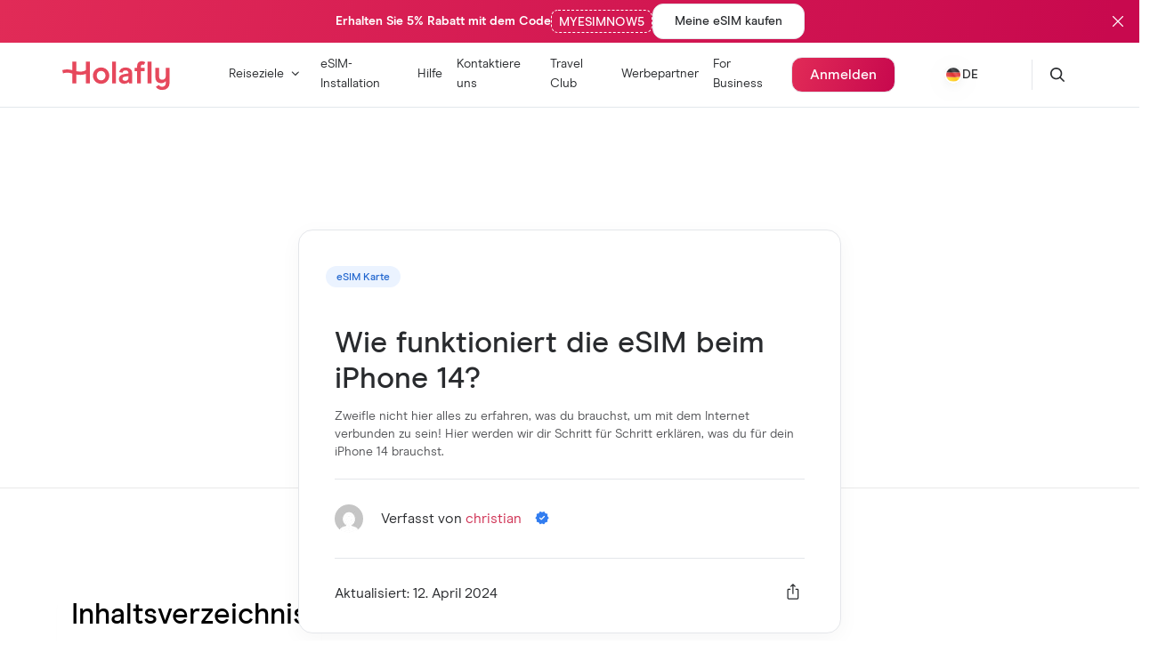

--- FILE ---
content_type: text/html; charset=UTF-8
request_url: https://esim.holafly.com/de/esim-karte/wie-funktioniert-die-esim-beim-iphone-14/
body_size: 51471
content:
<!DOCTYPE html>

<html lang="de-DE">
<head>
            <title>Wie funktioniert die eSIM beim iPhone 14? - Holafly</title><link rel="preload" href="https://esim.holafly.com/de/wp-content/themes/Holafly_v2-child/recursos/img/close-icon-white.svg" as="image" /><link rel="preload" href="https://esim.holafly.com/de/wp-content/themes/Holafly_v2-child/recursos/img/menu.svg " as="image" /><link rel="preload" href="https://esim.holafly.com/de/wp-content/themes/Holafly_v2-child/recursos/img/close.svg " as="image" />
        <meta charset="UTF-8" />
    <meta http-equiv="X-UA-Compatible" content="IE=edge">
    <meta name="viewport" content="width=device-width, initial-scale=1" />
    <link rel="pingback" href="https://esim.holafly.com/de/xmlrpc.php" />
          <script type="pmdelayedscript" data-cfasync="false" data-no-optimize="1" data-no-defer="1" data-no-minify="1">
        window.dataLayer = window.dataLayer || [];
        function gtag() {
          dataLayer.push(arguments);
        }
        gtag("consent", "default", {
          ad_user_data: "denied",
          ad_personalization: "denied",
          ad_storage: "denied",
          analytics_storage: "denied",
          functionality_storage: "denied",
          personalization_storage: "denied",
          security_storage: "granted",
          wait_for_update: 500,
        });
        gtag("set", "ads_data_redaction", true);
        gtag("set", "url_passthrough", true);
      </script>
          <script>
          (function (w, d, s, l, i) {
          w[l] = w[l] || []; w[l].push({'gtm.start':new Date().getTime(), event: 'gtm.js'});
          var f = d.getElementsByTagName(s)[0],  j = d.createElement(s), dl = l !== 'dataLayer' ? '&l=' + l : '';
          j.async = true; j.src = 'https://www.googletagmanager.com/gtm.js?id=' + i + dl;
          f.parentNode.insertBefore(j, f);})(
          window,
          document,
          'script',
          'dataLayer',
          'GTM-NCX2HL4'
        );
      </script>
        <script id="Cookiebot" src="https://consent.cookiebot.com/uc.js" data-cbid="617609cc-3e78-41a9-a5a0-15536256c199" data-georegions="{&#039;region&#039;:&#039;BR&#039;,&#039;cbid&#039;:&#039;617609cc-3e78-41a9-a5a0-15536256c199&#039;},{&#039;region&#039;:&#039;US-06&#039;,&#039;cbid&#039;:&#039;51925abd-b64c-49c4-b4a9-5ff93b0f899a&#039;}" data-culture="DE" defer type="pmdelayedscript" data-cfasync="false" data-no-optimize="1" data-no-defer="1" data-no-minify="1"></script>
    <meta name='robots' content='index, follow, max-image-preview:large, max-snippet:-1, max-video-preview:-1' />
	<style>img:is([sizes="auto" i], [sizes^="auto," i]) { contain-intrinsic-size: 3000px 1500px }</style>
		<!-- Start VWO Common Smartcode -->
	<script data-cfasync="false" nowprocket type="pmdelayedscript" data-perfmatters-type="text/javascript" data-no-optimize="1" data-no-defer="1" data-no-minify="1">
		var _vwo_clicks = 10;
	</script>
	<!-- End VWO Common Smartcode -->
		<!-- Start VWO Async SmartCode -->
	<link rel="preconnect" href="https://dev.visualwebsiteoptimizer.com" />
	<script data-cfasync="false" nowprocket type='text/javascript' id='vwoCode'>
	/* Fix: wp-rocket (application/ld+json) */
	window._vwo_code || (function () {
	var account_id=706579, // replace 1 with ${accountId} in release string
	version=2.1,
	settings_tolerance=2000,
	library_tolerance=2500,
	use_existing_jquery=false,
	hide_element='body',
	hide_element_style = 'opacity:0 !important;filter:alpha(opacity=0) !important;background:none !important;transition:none !important;',
	/* DO NOT EDIT BELOW THIS LINE */
	f=false,w=window,d=document,v=d.querySelector('#vwoCode'),cK='_vwo_'+account_id+'_settings',cc={};try{var c=JSON.parse(localStorage.getItem('_vwo_'+account_id+'_config'));cc=c&&typeof c==='object'?c:{}}catch(e){}var stT=cc.stT==='session'?w.sessionStorage:w.localStorage;code={use_existing_jquery:function(){return typeof use_existing_jquery!=='undefined'?use_existing_jquery:undefined},library_tolerance:function(){return typeof library_tolerance!=='undefined'?library_tolerance:undefined},settings_tolerance:function(){return cc.sT||settings_tolerance},hide_element_style:function(){return'{'+(cc.hES||hide_element_style)+'}'},hide_element:function(){if(performance.getEntriesByName('first-contentful-paint')[0]){return''}return typeof cc.hE==='string'?cc.hE:hide_element},getVersion:function(){return version},finish:function(e){if(!f){f=true;var t=d.getElementById('_vis_opt_path_hides');if(t)t.parentNode.removeChild(t);if(e)(new Image).src='https://dev.visualwebsiteoptimizer.com/ee.gif?a='+account_id+e}},finished:function(){return f},addScript:function(e){var t=d.createElement('script');t.type='text/javascript';if(e.src){t.src=e.src}else{t.text=e.text}d.getElementsByTagName('head')[0].appendChild(t)},load:function(e,t){var i=this.getSettings(),n=d.createElement('script'),r=this;t=t||{};if(i){n.textContent=i;d.getElementsByTagName('head')[0].appendChild(n);if(!w.VWO||VWO.caE){stT.removeItem(cK);r.load(e)}}else{var o=new XMLHttpRequest;o.open('GET',e,true);o.withCredentials=!t.dSC;o.responseType=t.responseType||'text';o.onload=function(){if(t.onloadCb){return t.onloadCb(o,e)}if(o.status===200||o.status===304){_vwo_code.addScript({text:o.responseText})}else{_vwo_code.finish('&e=loading_failure:'+e)}};o.onerror=function(){if(t.onerrorCb){return t.onerrorCb(e)}_vwo_code.finish('&e=loading_failure:'+e)};o.send()}},getSettings:function(){try{var e=stT.getItem(cK);if(!e){return}e=JSON.parse(e);if(Date.now()>e.e){stT.removeItem(cK);return}return e.s}catch(e){return}},init:function(){if(d.URL.indexOf('__vwo_disable__')>-1)return;var e=this.settings_tolerance();w._vwo_settings_timer=setTimeout(function(){_vwo_code.finish();stT.removeItem(cK)},e);var t;if(this.hide_element()!=='body'){t=d.createElement('style');var i=this.hide_element(),n=i?i+this.hide_element_style():'',r=d.getElementsByTagName('head')[0];t.setAttribute('id','_vis_opt_path_hides');v&&t.setAttribute('nonce',v.nonce);t.setAttribute('type','text/css');if(t.styleSheet)t.styleSheet.cssText=n;else t.appendChild(d.createTextNode(n));r.appendChild(t)}else{t=d.getElementsByTagName('head')[0];var n=d.createElement('div');n.style.cssText='z-index: 2147483647 !important;position: fixed !important;left: 0 !important;top: 0 !important;width: 100% !important;height: 100% !important;background: white !important;';n.setAttribute('id','_vis_opt_path_hides');n.classList.add('_vis_hide_layer');t.parentNode.insertBefore(n,t.nextSibling)}var o='https://dev.visualwebsiteoptimizer.com/j.php?a='+account_id+'&u='+encodeURIComponent(d.URL)+'&vn='+version;if(w.location.search.indexOf('_vwo_xhr')!==-1){this.addScript({src:o})}else{this.load(o+'&x=true')}}};w._vwo_code=code;code.init();})();
	</script>
	<!-- End VWO Async SmartCode -->
	
	<!-- This site is optimized with the Yoast SEO plugin v24.5 - https://yoast.com/wordpress/plugins/seo/ -->
	<meta name="description" content="Hier erfährst du alles, was du über die eSIM mit ein iPhone 14 wissen musst, und wie Schritt für Schritt funktioniert." />
	<link rel="canonical" href="https://esim.holafly.com/de/esim-karte/wie-funktioniert-die-esim-beim-iphone-14/" />
	<meta property="og:locale" content="de_DE" />
	<meta property="og:type" content="article" />
	<meta property="og:title" content="Wie funktioniert die eSIM beim iPhone 14? - Holafly" />
	<meta property="og:description" content="Hier erfährst du alles, was du über die eSIM mit ein iPhone 14 wissen musst, und wie Schritt für Schritt funktioniert." />
	<meta property="og:url" content="https://esim.holafly.com/de/esim-karte/wie-funktioniert-die-esim-beim-iphone-14/" />
	<meta property="og:site_name" content="Holafly" />
	<meta property="article:published_time" content="2023-08-30T15:53:08+00:00" />
	<meta property="article:modified_time" content="2024-04-12T22:31:21+00:00" />
	<meta property="og:image" content="https://esim.holafly.com/de/wp-content/uploads/sites/18/2023/08/iphone-14.jpg" />
	<meta property="og:image:width" content="1440" />
	<meta property="og:image:height" content="735" />
	<meta property="og:image:type" content="image/jpeg" />
	<meta name="author" content="christian" />
	<meta name="twitter:label1" content="Verfasst von" />
	<meta name="twitter:data1" content="christian" />
	<meta name="twitter:label2" content="Geschätzte Lesezeit" />
	<meta name="twitter:data2" content="6 Minuten" />
	<script type="application/ld+json" class="yoast-schema-graph">{"@context":"https://schema.org","@graph":[{"@type":"Article","@id":"https://esim.holafly.com/de/esim-karte/wie-funktioniert-die-esim-beim-iphone-14/#article","isPartOf":{"@id":"https://esim.holafly.com/de/esim-karte/wie-funktioniert-die-esim-beim-iphone-14/"},"author":{"name":"christian","@id":"https://esim.holafly.com/de/#/schema/person/c1cd2bdc55f0a8ea09a7e2fc09858f11"},"headline":"Wie funktioniert die eSIM beim iPhone 14?","datePublished":"2023-08-30T15:53:08+00:00","dateModified":"2024-04-12T22:31:21+00:00","mainEntityOfPage":{"@id":"https://esim.holafly.com/de/esim-karte/wie-funktioniert-die-esim-beim-iphone-14/"},"wordCount":873,"commentCount":0,"publisher":{"@id":"https://esim.holafly.com/de/#organization"},"image":{"@id":"https://esim.holafly.com/de/esim-karte/wie-funktioniert-die-esim-beim-iphone-14/#primaryimage"},"thumbnailUrl":"https://media.holafly.com/sites/18/2023/08/iphone-14.jpg","articleSection":["eSIM Karte"],"inLanguage":"de-DE","potentialAction":[{"@type":"CommentAction","name":"Comment","target":["https://esim.holafly.com/de/esim-karte/wie-funktioniert-die-esim-beim-iphone-14/#respond"]}]},{"@type":"WebPage","@id":"https://esim.holafly.com/de/esim-karte/wie-funktioniert-die-esim-beim-iphone-14/","url":"https://esim.holafly.com/de/esim-karte/wie-funktioniert-die-esim-beim-iphone-14/","name":"Wie funktioniert die eSIM beim iPhone 14? - Holafly","isPartOf":{"@id":"https://esim.holafly.com/de/#website"},"primaryImageOfPage":{"@id":"https://esim.holafly.com/de/esim-karte/wie-funktioniert-die-esim-beim-iphone-14/#primaryimage"},"image":{"@id":"https://esim.holafly.com/de/esim-karte/wie-funktioniert-die-esim-beim-iphone-14/#primaryimage"},"thumbnailUrl":"https://media.holafly.com/sites/18/2023/08/iphone-14.jpg","datePublished":"2023-08-30T15:53:08+00:00","dateModified":"2024-04-12T22:31:21+00:00","description":"Hier erfährst du alles, was du über die eSIM mit ein iPhone 14 wissen musst, und wie Schritt für Schritt funktioniert.","breadcrumb":{"@id":"https://esim.holafly.com/de/esim-karte/wie-funktioniert-die-esim-beim-iphone-14/#breadcrumb"},"inLanguage":"de-DE","potentialAction":[{"@type":"ReadAction","target":["https://esim.holafly.com/de/esim-karte/wie-funktioniert-die-esim-beim-iphone-14/"]}]},{"@type":"ImageObject","inLanguage":"de-DE","@id":"https://esim.holafly.com/de/esim-karte/wie-funktioniert-die-esim-beim-iphone-14/#primaryimage","url":"https://media.holafly.com/sites/18/2023/08/iphone-14.jpg","contentUrl":"https://media.holafly.com/sites/18/2023/08/iphone-14.jpg","width":1440,"height":735,"caption":"Unsplash von Dimitri Karastelev"},{"@type":"BreadcrumbList","@id":"https://esim.holafly.com/de/esim-karte/wie-funktioniert-die-esim-beim-iphone-14/#breadcrumb","itemListElement":[{"@type":"ListItem","position":1,"name":"Home","item":"https://esim.holafly.com/de/"},{"@type":"ListItem","position":2,"name":"Wie funktioniert die eSIM beim iPhone 14?"}]},{"@type":"WebSite","@id":"https://esim.holafly.com/de/#website","url":"https://esim.holafly.com/de/","name":"Holafly","description":"Internationale eSIM-Karte für Reisende weltweit","publisher":{"@id":"https://esim.holafly.com/de/#organization"},"alternateName":"Holafly eSIM","potentialAction":[{"@type":"SearchAction","target":{"@type":"EntryPoint","urlTemplate":"https://esim.holafly.com/de/?s={search_term_string}"},"query-input":{"@type":"PropertyValueSpecification","valueRequired":true,"valueName":"search_term_string"}}],"inLanguage":"de-DE"},{"@type":"Organization","@id":"https://esim.holafly.com/de/#organization","name":"Holafly, S.L","alternateName":"Holafly","url":"https://esim.holafly.com/de/","logo":{"@type":"ImageObject","inLanguage":"de-DE","@id":"https://esim.holafly.com/de/#/schema/logo/image/","url":"https://media.holafly.com/sites/18/2023/05/logo-holafly-relacion-aspecto-1-1.png","contentUrl":"https://media.holafly.com/sites/18/2023/05/logo-holafly-relacion-aspecto-1-1.png","width":929,"height":803,"caption":"Holafly, S.L"},"image":{"@id":"https://esim.holafly.com/de/#/schema/logo/image/"}},{"@type":"Person","@id":"https://esim.holafly.com/de/#/schema/person/c1cd2bdc55f0a8ea09a7e2fc09858f11","name":"christian","image":{"@type":"ImageObject","inLanguage":"de-DE","@id":"https://esim.holafly.com/de/#/schema/person/image/","url":"https://secure.gravatar.com/avatar/9c0c7f964f385e94b1166c126b411fd8?s=96&d=https%3A%2F%2Fesim.holafly.com%2Fde%2Fwp-content%2Fuploads%2Fsites%2F18%2F2024%2F01%2Fgravatar-logo-holafly-min.jpg&r=g","contentUrl":"https://secure.gravatar.com/avatar/9c0c7f964f385e94b1166c126b411fd8?s=96&d=https%3A%2F%2Fesim.holafly.com%2Fde%2Fwp-content%2Fuploads%2Fsites%2F18%2F2024%2F01%2Fgravatar-logo-holafly-min.jpg&r=g","caption":"christian"},"url":"https://esim.holafly.com/de/author/christian/"}]}</script>
	<!-- / Yoast SEO plugin. -->


<link rel="alternate" type="application/rss+xml" title="Holafly &raquo; Wie funktioniert die eSIM beim iPhone 14? Kommentar-Feed" href="https://esim.holafly.com/de/esim-karte/wie-funktioniert-die-esim-beim-iphone-14/feed/" />
<link rel='preload' as='style' onload='this.rel="stylesheet"' id='atomic-blocks-fontawesome-css' href='https://esim.holafly.com/de/wp-content/plugins/atomic-blocks/dist/assets/fontawesome/css/all.min.css?ver=1769621870' type='text/css' media='all' />
<noscript><link rel='stylesheet' id='atomic-blocks-fontawesome-css' href='https://esim.holafly.com/de/wp-content/plugins/atomic-blocks/dist/assets/fontawesome/css/all.min.css?ver=1769621870' type='text/css' media='all' />
</noscript><link rel='stylesheet' id='wp-block-library-css' href='https://esim.holafly.com/de/wp-includes/css/dist/block-library/style.min.css?ver=6.7.1' type='text/css' media='all' />
<style id='cb-carousel-style-inline-css' type='text/css'>
.wp-block-cb-carousel .slick-slide{overflow:hidden;padding-left:7.5px;padding-right:7.5px}.wp-block-cb-carousel .slick-dots li button:not(:hover):not(:active),.wp-block-cb-carousel .slick-next:not(:hover):not(:active),.wp-block-cb-carousel .slick-prev:not(:hover):not(:active){background-color:transparent}.wp-block-cb-carousel .slick-next:before,.wp-block-cb-carousel .slick-prev:before{color:#000}.wp-block-cb-carousel.alignfull .slick-next,.wp-block-cb-carousel.alignfull .slick-prev{z-index:1}.wp-block-cb-carousel.alignfull .slick-prev{left:25px}.wp-block-cb-carousel.alignfull .slick-next{right:25px}.wp-block-cb-carousel .wp-block-cover,.wp-block-cb-carousel .wp-block-image{margin-bottom:0}.wp-block-cb-carousel .wp-block-cover.aligncenter,.wp-block-cb-carousel .wp-block-image.aligncenter{margin-left:auto!important;margin-right:auto!important}.is-layout-flex .wp-block-cb-carousel{width:100%}

</style>
<link rel='preload' as='style' onload='this.rel="stylesheet"' id='atomic-blocks-style-css-css' href='https://esim.holafly.com/de/wp-content/plugins/atomic-blocks/dist/blocks.style.build.css?ver=1769621870' type='text/css' media='all' />
<noscript><link rel='stylesheet' id='atomic-blocks-style-css-css' href='https://esim.holafly.com/de/wp-content/plugins/atomic-blocks/dist/blocks.style.build.css?ver=1769621870' type='text/css' media='all' />
</noscript><style id='classic-theme-styles-inline-css' type='text/css'>
/*! This file is auto-generated */
.wp-block-button__link{color:#fff;background-color:#32373c;border-radius:9999px;box-shadow:none;text-decoration:none;padding:calc(.667em + 2px) calc(1.333em + 2px);font-size:1.125em}.wp-block-file__button{background:#32373c;color:#fff;text-decoration:none}
</style>
<style id='global-styles-inline-css' type='text/css'>
:root{--wp--preset--aspect-ratio--square: 1;--wp--preset--aspect-ratio--4-3: 4/3;--wp--preset--aspect-ratio--3-4: 3/4;--wp--preset--aspect-ratio--3-2: 3/2;--wp--preset--aspect-ratio--2-3: 2/3;--wp--preset--aspect-ratio--16-9: 16/9;--wp--preset--aspect-ratio--9-16: 9/16;--wp--preset--color--black: #000000;--wp--preset--color--cyan-bluish-gray: #abb8c3;--wp--preset--color--white: #ffffff;--wp--preset--color--pale-pink: #f78da7;--wp--preset--color--vivid-red: #cf2e2e;--wp--preset--color--luminous-vivid-orange: #ff6900;--wp--preset--color--luminous-vivid-amber: #fcb900;--wp--preset--color--light-green-cyan: #7bdcb5;--wp--preset--color--vivid-green-cyan: #00d084;--wp--preset--color--pale-cyan-blue: #8ed1fc;--wp--preset--color--vivid-cyan-blue: #0693e3;--wp--preset--color--vivid-purple: #9b51e0;--wp--preset--gradient--vivid-cyan-blue-to-vivid-purple: linear-gradient(135deg,rgba(6,147,227,1) 0%,rgb(155,81,224) 100%);--wp--preset--gradient--light-green-cyan-to-vivid-green-cyan: linear-gradient(135deg,rgb(122,220,180) 0%,rgb(0,208,130) 100%);--wp--preset--gradient--luminous-vivid-amber-to-luminous-vivid-orange: linear-gradient(135deg,rgba(252,185,0,1) 0%,rgba(255,105,0,1) 100%);--wp--preset--gradient--luminous-vivid-orange-to-vivid-red: linear-gradient(135deg,rgba(255,105,0,1) 0%,rgb(207,46,46) 100%);--wp--preset--gradient--very-light-gray-to-cyan-bluish-gray: linear-gradient(135deg,rgb(238,238,238) 0%,rgb(169,184,195) 100%);--wp--preset--gradient--cool-to-warm-spectrum: linear-gradient(135deg,rgb(74,234,220) 0%,rgb(151,120,209) 20%,rgb(207,42,186) 40%,rgb(238,44,130) 60%,rgb(251,105,98) 80%,rgb(254,248,76) 100%);--wp--preset--gradient--blush-light-purple: linear-gradient(135deg,rgb(255,206,236) 0%,rgb(152,150,240) 100%);--wp--preset--gradient--blush-bordeaux: linear-gradient(135deg,rgb(254,205,165) 0%,rgb(254,45,45) 50%,rgb(107,0,62) 100%);--wp--preset--gradient--luminous-dusk: linear-gradient(135deg,rgb(255,203,112) 0%,rgb(199,81,192) 50%,rgb(65,88,208) 100%);--wp--preset--gradient--pale-ocean: linear-gradient(135deg,rgb(255,245,203) 0%,rgb(182,227,212) 50%,rgb(51,167,181) 100%);--wp--preset--gradient--electric-grass: linear-gradient(135deg,rgb(202,248,128) 0%,rgb(113,206,126) 100%);--wp--preset--gradient--midnight: linear-gradient(135deg,rgb(2,3,129) 0%,rgb(40,116,252) 100%);--wp--preset--font-size--small: 13px;--wp--preset--font-size--medium: 20px;--wp--preset--font-size--large: 36px;--wp--preset--font-size--x-large: 42px;--wp--preset--font-size--xxl: 80px;--wp--preset--font-size--xl: 40px;--wp--preset--font-size--l: 32px;--wp--preset--font-size--m: 24px;--wp--preset--font-size--s: 18px;--wp--preset--font-size--xs: 14px;--wp--preset--spacing--20: 0.44rem;--wp--preset--spacing--30: 0.67rem;--wp--preset--spacing--40: 1rem;--wp--preset--spacing--50: 1.5rem;--wp--preset--spacing--60: 2.25rem;--wp--preset--spacing--70: 3.38rem;--wp--preset--spacing--80: 5.06rem;--wp--preset--shadow--natural: 6px 6px 9px rgba(0, 0, 0, 0.2);--wp--preset--shadow--deep: 12px 12px 50px rgba(0, 0, 0, 0.4);--wp--preset--shadow--sharp: 6px 6px 0px rgba(0, 0, 0, 0.2);--wp--preset--shadow--outlined: 6px 6px 0px -3px rgba(255, 255, 255, 1), 6px 6px rgba(0, 0, 0, 1);--wp--preset--shadow--crisp: 6px 6px 0px rgba(0, 0, 0, 1);}:where(.is-layout-flex){gap: 0.5em;}:where(.is-layout-grid){gap: 0.5em;}body .is-layout-flex{display: flex;}.is-layout-flex{flex-wrap: wrap;align-items: center;}.is-layout-flex > :is(*, div){margin: 0;}body .is-layout-grid{display: grid;}.is-layout-grid > :is(*, div){margin: 0;}:where(.wp-block-columns.is-layout-flex){gap: 2em;}:where(.wp-block-columns.is-layout-grid){gap: 2em;}:where(.wp-block-post-template.is-layout-flex){gap: 1.25em;}:where(.wp-block-post-template.is-layout-grid){gap: 1.25em;}.has-black-color{color: var(--wp--preset--color--black) !important;}.has-cyan-bluish-gray-color{color: var(--wp--preset--color--cyan-bluish-gray) !important;}.has-white-color{color: var(--wp--preset--color--white) !important;}.has-pale-pink-color{color: var(--wp--preset--color--pale-pink) !important;}.has-vivid-red-color{color: var(--wp--preset--color--vivid-red) !important;}.has-luminous-vivid-orange-color{color: var(--wp--preset--color--luminous-vivid-orange) !important;}.has-luminous-vivid-amber-color{color: var(--wp--preset--color--luminous-vivid-amber) !important;}.has-light-green-cyan-color{color: var(--wp--preset--color--light-green-cyan) !important;}.has-vivid-green-cyan-color{color: var(--wp--preset--color--vivid-green-cyan) !important;}.has-pale-cyan-blue-color{color: var(--wp--preset--color--pale-cyan-blue) !important;}.has-vivid-cyan-blue-color{color: var(--wp--preset--color--vivid-cyan-blue) !important;}.has-vivid-purple-color{color: var(--wp--preset--color--vivid-purple) !important;}.has-black-background-color{background-color: var(--wp--preset--color--black) !important;}.has-cyan-bluish-gray-background-color{background-color: var(--wp--preset--color--cyan-bluish-gray) !important;}.has-white-background-color{background-color: var(--wp--preset--color--white) !important;}.has-pale-pink-background-color{background-color: var(--wp--preset--color--pale-pink) !important;}.has-vivid-red-background-color{background-color: var(--wp--preset--color--vivid-red) !important;}.has-luminous-vivid-orange-background-color{background-color: var(--wp--preset--color--luminous-vivid-orange) !important;}.has-luminous-vivid-amber-background-color{background-color: var(--wp--preset--color--luminous-vivid-amber) !important;}.has-light-green-cyan-background-color{background-color: var(--wp--preset--color--light-green-cyan) !important;}.has-vivid-green-cyan-background-color{background-color: var(--wp--preset--color--vivid-green-cyan) !important;}.has-pale-cyan-blue-background-color{background-color: var(--wp--preset--color--pale-cyan-blue) !important;}.has-vivid-cyan-blue-background-color{background-color: var(--wp--preset--color--vivid-cyan-blue) !important;}.has-vivid-purple-background-color{background-color: var(--wp--preset--color--vivid-purple) !important;}.has-black-border-color{border-color: var(--wp--preset--color--black) !important;}.has-cyan-bluish-gray-border-color{border-color: var(--wp--preset--color--cyan-bluish-gray) !important;}.has-white-border-color{border-color: var(--wp--preset--color--white) !important;}.has-pale-pink-border-color{border-color: var(--wp--preset--color--pale-pink) !important;}.has-vivid-red-border-color{border-color: var(--wp--preset--color--vivid-red) !important;}.has-luminous-vivid-orange-border-color{border-color: var(--wp--preset--color--luminous-vivid-orange) !important;}.has-luminous-vivid-amber-border-color{border-color: var(--wp--preset--color--luminous-vivid-amber) !important;}.has-light-green-cyan-border-color{border-color: var(--wp--preset--color--light-green-cyan) !important;}.has-vivid-green-cyan-border-color{border-color: var(--wp--preset--color--vivid-green-cyan) !important;}.has-pale-cyan-blue-border-color{border-color: var(--wp--preset--color--pale-cyan-blue) !important;}.has-vivid-cyan-blue-border-color{border-color: var(--wp--preset--color--vivid-cyan-blue) !important;}.has-vivid-purple-border-color{border-color: var(--wp--preset--color--vivid-purple) !important;}.has-vivid-cyan-blue-to-vivid-purple-gradient-background{background: var(--wp--preset--gradient--vivid-cyan-blue-to-vivid-purple) !important;}.has-light-green-cyan-to-vivid-green-cyan-gradient-background{background: var(--wp--preset--gradient--light-green-cyan-to-vivid-green-cyan) !important;}.has-luminous-vivid-amber-to-luminous-vivid-orange-gradient-background{background: var(--wp--preset--gradient--luminous-vivid-amber-to-luminous-vivid-orange) !important;}.has-luminous-vivid-orange-to-vivid-red-gradient-background{background: var(--wp--preset--gradient--luminous-vivid-orange-to-vivid-red) !important;}.has-very-light-gray-to-cyan-bluish-gray-gradient-background{background: var(--wp--preset--gradient--very-light-gray-to-cyan-bluish-gray) !important;}.has-cool-to-warm-spectrum-gradient-background{background: var(--wp--preset--gradient--cool-to-warm-spectrum) !important;}.has-blush-light-purple-gradient-background{background: var(--wp--preset--gradient--blush-light-purple) !important;}.has-blush-bordeaux-gradient-background{background: var(--wp--preset--gradient--blush-bordeaux) !important;}.has-luminous-dusk-gradient-background{background: var(--wp--preset--gradient--luminous-dusk) !important;}.has-pale-ocean-gradient-background{background: var(--wp--preset--gradient--pale-ocean) !important;}.has-electric-grass-gradient-background{background: var(--wp--preset--gradient--electric-grass) !important;}.has-midnight-gradient-background{background: var(--wp--preset--gradient--midnight) !important;}.has-small-font-size{font-size: var(--wp--preset--font-size--small) !important;}.has-medium-font-size{font-size: var(--wp--preset--font-size--medium) !important;}.has-large-font-size{font-size: var(--wp--preset--font-size--large) !important;}.has-x-large-font-size{font-size: var(--wp--preset--font-size--x-large) !important;}
:where(.wp-block-post-template.is-layout-flex){gap: 1.25em;}:where(.wp-block-post-template.is-layout-grid){gap: 1.25em;}
:where(.wp-block-columns.is-layout-flex){gap: 2em;}:where(.wp-block-columns.is-layout-grid){gap: 2em;}
:root :where(.wp-block-pullquote){font-size: 1.5em;line-height: 1.6;}
</style>
<link rel='preload' as='style' onload='this.rel="stylesheet"' id='ez-toc-css' href='https://esim.holafly.com/de/wp-content/plugins/easy-table-of-contents/assets/css/screen.min.css?ver=2.0.73' type='text/css' media='all' />
<noscript><link rel='stylesheet' id='ez-toc-css' href='https://esim.holafly.com/de/wp-content/plugins/easy-table-of-contents/assets/css/screen.min.css?ver=2.0.73' type='text/css' media='all' />
</noscript><style id='ez-toc-inline-css' type='text/css'>
div#ez-toc-container .ez-toc-title {font-size: 100%;}div#ez-toc-container .ez-toc-title {font-weight: 100;}div#ez-toc-container ul li {font-size: 90%;}div#ez-toc-container ul li {font-weight: 700;}div#ez-toc-container nav ul ul li {font-size: 90%;}
.ez-toc-container-direction {direction: ltr;}.ez-toc-counter ul{counter-reset: item ;}.ez-toc-counter nav ul li a::before {content: counters(item, '.', decimal) '. ';display: inline-block;counter-increment: item;flex-grow: 0;flex-shrink: 0;margin-right: .2em; float: left; }.ez-toc-widget-direction {direction: ltr;}.ez-toc-widget-container ul{counter-reset: item ;}.ez-toc-widget-container nav ul li a::before {content: counters(item, '.', decimal) '. ';display: inline-block;counter-increment: item;flex-grow: 0;flex-shrink: 0;margin-right: .2em; float: left; }
</style>
<link rel='preload' as='style' onload='this.rel="stylesheet"' id='reset-min-preload-css' href='https://esim.holafly.com/de/wp-content/themes/Holafly_v2-child/recursos/css/reset.min.css?ver=8b8f8896d98c5d8334b9c3c4b979c4cb' type='text/css' media='all' />
<noscript><link rel='stylesheet' id='reset-min-preload-css' href='https://esim.holafly.com/de/wp-content/themes/Holafly_v2-child/recursos/css/reset.min.css?ver=8b8f8896d98c5d8334b9c3c4b979c4cb' type='text/css' media='all' />
</noscript><link rel='preload' as='style' onload='this.rel="stylesheet"' id='styles-min-preload-css' href='https://esim.holafly.com/de/wp-content/themes/Holafly_v2-child/styles.min.css?ver=7019aec82b07da16cc6c89e9292a38b2' type='text/css' media='all' />
<noscript><link rel='stylesheet' id='styles-min-preload-css' href='https://esim.holafly.com/de/wp-content/themes/Holafly_v2-child/styles.min.css?ver=7019aec82b07da16cc6c89e9292a38b2' type='text/css' media='all' />
</noscript><link rel='preload' as='style' onload='this.rel="stylesheet"' id='main-preload-css' href='https://esim.holafly.com/de/wp-content/themes/Holafly_v2-child/recursos/css/main-styles.min.css?ver=1c9cf13bb963422b8528c6dd4e706b00' type='text/css' media='all' />
<noscript><link rel='stylesheet' id='main-preload-css' href='https://esim.holafly.com/de/wp-content/themes/Holafly_v2-child/recursos/css/main-styles.min.css?ver=1c9cf13bb963422b8528c6dd4e706b00' type='text/css' media='all' />
</noscript><link rel='preload' as='style' onload='this.rel="stylesheet"' id='search-bar-algolia-preload-css' href='https://esim.holafly.com/de/wp-content/themes/Holafly_v2-child/recursos/css/search-bar-algolia.min.css?ver=e4d9bf4bd94c0a1cf47fa9293d726183' type='text/css' media='all' />
<noscript><link rel='stylesheet' id='search-bar-algolia-preload-css' href='https://esim.holafly.com/de/wp-content/themes/Holafly_v2-child/recursos/css/search-bar-algolia.min.css?ver=e4d9bf4bd94c0a1cf47fa9293d726183' type='text/css' media='all' />
</noscript><link rel='preload' as='style' onload='this.rel="stylesheet"' id='blog-trustpilot-flags-preload-css' href='https://esim.holafly.com/de/wp-content/themes/Holafly_v2-child/recursos/css/blog-trustpilot-flags.css?ver=3a7c01aba55a74a3c2b2e9117eb82319' type='text/css' media='all' />
<noscript><link rel='stylesheet' id='blog-trustpilot-flags-preload-css' href='https://esim.holafly.com/de/wp-content/themes/Holafly_v2-child/recursos/css/blog-trustpilot-flags.css?ver=3a7c01aba55a74a3c2b2e9117eb82319' type='text/css' media='all' />
</noscript><link rel='preload' as='style' onload='this.rel="stylesheet"' id='entry-css-preload-css' href='https://esim.holafly.com/de/wp-content/themes/Holafly_v2-child/recursos/css/blog-entry-style-min.css?ver=ee490dba19b3fdc9de5c71e929ea28b7' type='text/css' media='all' />
<noscript><link rel='stylesheet' id='entry-css-preload-css' href='https://esim.holafly.com/de/wp-content/themes/Holafly_v2-child/recursos/css/blog-entry-style-min.css?ver=ee490dba19b3fdc9de5c71e929ea28b7' type='text/css' media='all' />
</noscript><link rel='preload' as='style' onload='this.rel="stylesheet"' id='gutenberg-css-preload-css' href='https://esim.holafly.com/de/wp-content/themes/Holafly_v2-child/recursos/css/gutenberg.css?ver=ea884deac0e4461d7896d40998bf0cda' type='text/css' media='all' />
<noscript><link rel='stylesheet' id='gutenberg-css-preload-css' href='https://esim.holafly.com/de/wp-content/themes/Holafly_v2-child/recursos/css/gutenberg.css?ver=ea884deac0e4461d7896d40998bf0cda' type='text/css' media='all' />
</noscript><style id='akismet-widget-style-inline-css' type='text/css'>

			.a-stats {
				--akismet-color-mid-green: #357b49;
				--akismet-color-white: #fff;
				--akismet-color-light-grey: #f6f7f7;

				max-width: 350px;
				width: auto;
			}

			.a-stats * {
				all: unset;
				box-sizing: border-box;
			}

			.a-stats strong {
				font-weight: 600;
			}

			.a-stats a.a-stats__link,
			.a-stats a.a-stats__link:visited,
			.a-stats a.a-stats__link:active {
				background: var(--akismet-color-mid-green);
				border: none;
				box-shadow: none;
				border-radius: 8px;
				color: var(--akismet-color-white);
				cursor: pointer;
				display: block;
				font-family: -apple-system, BlinkMacSystemFont, 'Segoe UI', 'Roboto', 'Oxygen-Sans', 'Ubuntu', 'Cantarell', 'Helvetica Neue', sans-serif;
				font-weight: 500;
				padding: 12px;
				text-align: center;
				text-decoration: none;
				transition: all 0.2s ease;
			}

			/* Extra specificity to deal with TwentyTwentyOne focus style */
			.widget .a-stats a.a-stats__link:focus {
				background: var(--akismet-color-mid-green);
				color: var(--akismet-color-white);
				text-decoration: none;
			}

			.a-stats a.a-stats__link:hover {
				filter: brightness(110%);
				box-shadow: 0 4px 12px rgba(0, 0, 0, 0.06), 0 0 2px rgba(0, 0, 0, 0.16);
			}

			.a-stats .count {
				color: var(--akismet-color-white);
				display: block;
				font-size: 1.5em;
				line-height: 1.4;
				padding: 0 13px;
				white-space: nowrap;
			}
		
</style>
<link rel='preload' as='style' onload='this.rel="stylesheet"' id='algolia-style-preload-css' href='https://esim.holafly.com/de/wp-content/themes/Holafly_v2-child/recursos/css/search-algolia-input.min.css?ver=c4ecbd488c1414a1dc6a18b006de9cf6' type='text/css' media='all' />
<noscript><link rel='stylesheet' id='algolia-style-preload-css' href='https://esim.holafly.com/de/wp-content/themes/Holafly_v2-child/recursos/css/search-algolia-input.min.css?ver=c4ecbd488c1414a1dc6a18b006de9cf6' type='text/css' media='all' />
</noscript><script type="pmdelayedscript" src="https://esim.holafly.com/de/wp-includes/js/jquery/jquery.min.js?ver=3.7.1" id="jquery-core-js" data-perfmatters-type="text/javascript" data-cfasync="false" data-no-optimize="1" data-no-defer="1" data-no-minify="1"></script>
<script type="pmdelayedscript" id="affiliates-script-js-extra" data-perfmatters-type="text/javascript" data-cfasync="false" data-no-optimize="1" data-no-defer="1" data-no-minify="1">
/* <![CDATA[ */
var custom_integrations_ajax_object = {"ajaxurl":"https:\/\/esim.holafly.com\/de\/wp-admin\/admin-ajax.php"};
/* ]]> */
</script>
<script type="pmdelayedscript" src="https://esim.holafly.com/de/wp-content/plugins/custom-integrations/js/affiliates.js?ver=1.0.7" id="affiliates-script-js" data-perfmatters-type="text/javascript" data-cfasync="false" data-no-optimize="1" data-no-defer="1" data-no-minify="1"></script>
<script type="pmdelayedscript" id="main-js-extra" data-perfmatters-type="text/javascript" data-cfasync="false" data-no-optimize="1" data-no-defer="1" data-no-minify="1">
/* <![CDATA[ */
var main_vars = {"shop_path":"","see_all_string":"Alle sehen","templateUrl":"https:\/\/esim.holafly.com\/de\/wp-content\/themes\/Holafly_v2-child","setted_destinations":"","trust_score":"4.6","trust_total_reviews":"76736","current_language":"de","partners_url":"https:\/\/partners.holafly.com\/de\/","get_site_url":"https:\/\/esim.holafly.com\/de"};
var translated_strings = {"excelent":"Excelent","plus_truspilot":"+","reviews":"Bewertungen auf TrustPilot","users_count":"+1M","users_traveled":"Benutzer sind mit einer Holafly eSIM vereist","unlimited":"Unbegrenztes Datenvolumen ","in_almost":"in fast jedem Zielland","buy_button":"Meine eSIM kaufen","holafly_save":"Mit Holafly sparen Sie +30 %  im Vergleich zu anderen Roaming-Geb\u00fchren","alert_limit_to_buy":"Sie k\u00f6nnen zwischen 1 bis 200 eSIMs kaufen","go_faqs":"Zu den h\u00e4ufig gestellten Fragen","destinations":"Reiseziele","results":"Ergebnisse","country":"Land","city":"Stadt","region":"Region","global":"Global","no_results":"Keine Ergebnisse f\u00fcr \u201e<span class=\"empty-query\">%s<\/span>\u201c","minimum_letters":"Geben Sie mindestens <b>3 Buchstaben<\/b> ein, um Ihre Suche zu starten."};
/* ]]> */
</script>
<script type="pmdelayedscript" src="https://esim.holafly.com/de/wp-content/themes/Holafly_v2-child/recursos/js/main-js.min.js?ver=f09caeaeb66a59b7e7cca622787cea2f" id="main-js" data-perfmatters-type="text/javascript" data-cfasync="false" data-no-optimize="1" data-no-defer="1" data-no-minify="1"></script>
<script type="pmdelayedscript" src="https://esim.holafly.com/de/wp-content/themes/Holafly_v2-child/recursos/js/mega-menu.js?ver=f803d1fa42f8cd02572cbf205c76c7f0" id="mega-menu-js" data-perfmatters-type="text/javascript" data-cfasync="false" data-no-optimize="1" data-no-defer="1" data-no-minify="1"></script>
<script type="pmdelayedscript" src="https://esim.holafly.com/de/wp-content/themes/Holafly_v2-child/recursos/js/blog-entry-script.js?ver=7999866ac8c9ca062a7e5a1206a4d338" id="blog-entry-js" data-perfmatters-type="text/javascript" data-cfasync="false" data-no-optimize="1" data-no-defer="1" data-no-minify="1"></script>
<link rel="https://api.w.org/" href="https://esim.holafly.com/de/wp-json/" /><link rel="alternate" title="JSON" type="application/json" href="https://esim.holafly.com/de/wp-json/wp/v2/posts/17519" /><link rel="EditURI" type="application/rsd+xml" title="RSD" href="https://esim.holafly.com/de/xmlrpc.php?rsd" />
<meta name="generator" content="WordPress 6.7.1" />
<style>
.trustbox-holafly > p {
    margin-left: -35px !important;
}
.trustpilot-widget iframe {
  margin-left: -35px !important;
}
@media all and (min-width: 1169px) and (max-width: 1350px) {
  .tabs-product .tab-compatibility.bottom {
    position: absolute !important;
  }
}
.contenido-page-single #ez-toc-container:nth-child(2){
  display: none !important;
}
.custom__single__blog .trust_module_container{
 display: block;
}


</style>
<script src="https://cdn-widgetsrepository.yotpo.com/v1/loader/YoxI-VaWx_Xe3XooQuJaJg" async type="pmdelayedscript" data-cfasync="false" data-no-optimize="1" data-no-defer="1" data-no-minify="1"></script>
<!-- CHEQ INVOCATION TAG -->
<script async
src="https://euob.protoroundprince.com/sxp/i/9ab358b577de97ef7669d296060af899.js" data-ch="cheq4ppc" class="ct_clicktrue_37705">
</script>
<!-- END CHEQ INVOCATION TAG -->
<!-- CHEQ INVOCATION TAG (noscript) -->
<noscript>
<iframe src="https://obseu.protoroundprince.com/ns/9ab358b577de97ef7669d296060af899.html?ch=cheq4ppc" width="0" height="0" style="display:none"></iframe>
</noscript>
<!-- End CHEQ INVOCATION TAG (noscript) -->
<!-- Hotjar Tracking Code for https://pre-esim.holafly.com -->
<script type="pmdelayedscript" data-cfasync="false" data-no-optimize="1" data-no-defer="1" data-no-minify="1">
    (function(h,o,t,j,a,r){
        h.hj=h.hj||function(){(h.hj.q=h.hj.q||[]).push(arguments)};
        h._hjSettings={hjid:3263782,hjsv:6};
        a=o.getElementsByTagName('head')[0];
        r=o.createElement('script');r.async=1;
        r.src=t+h._hjSettings.hjid+j+h._hjSettings.hjsv;
        a.appendChild(r);
    })(window,document,'https://static.hotjar.com/c/hotjar-','.js?sv=');
</script>
<!-- Tapfiliate Code -->

        <script src="https://script.tapfiliate.com/tapfiliate.js" type="pmdelayedscript" async data-perfmatters-type="text/javascript" data-cfasync="false" data-no-optimize="1" data-no-defer="1" data-no-minify="1"></script>
        <script type="pmdelayedscript" data-perfmatters-type="text/javascript" data-cfasync="false" data-no-optimize="1" data-no-defer="1" data-no-minify="1">
        (function(t, a, p) {
            t.TapfiliateObject = a;
            t[a] = t[a] || function() {
                (t[a].q = t[a].q || []).push(arguments)
            }
        })(window, 'tap');

        tap('create', '7805-9ed408');
        tap('detect', {
            cookie_domain: 'holafly.com'
        });
        </script>

<script type="pmdelayedscript" data-cfasync="false" data-no-optimize="1" data-no-defer="1" data-no-minify="1">
  window.intercomSettings = {
    app_id: "hhqigt3d",
    language_override: 'de',
    custom_launcher_selector: '.open-intercom-chat'
  };
</script>

<!-- Intercom Code -->

<script type="pmdelayedscript" data-cfasync="false" data-no-optimize="1" data-no-defer="1" data-no-minify="1">
// We pre-filled your app ID in the widget URL: 'https://widget.intercom.io/widget/hhqigt3d'
(function(){var w=window;var ic=w.Intercom;if(typeof ic==="function"){ic('reattach_activator');ic('update',w.intercomSettings);}else{var d=document;var i=function(){i.c(arguments);};i.q=[];i.c=function(args){i.q.push(args);};w.Intercom=i;var l=function(){var s=d.createElement('script');s.type='text/javascript';s.async=true;s.src='https://widget.intercom.io/widget/hhqigt3d';var x=d.getElementsByTagName('script')[0];x.parentNode.insertBefore(s,x);};if(document.readyState==='complete'){l();}else if(w.attachEvent){w.attachEvent('onload',l);}else{w.addEventListener('load',l,false);}}})();
</script>
</script><!-- Global Site Tag – seoClarity ClarityAutomate -->
<script async src="https://js.clrt.ai/13486.js" type="text/javascript"></script>
    <!-- estilos buscador algolia -->
   <!--link rel="stylesheet" href="https://cdn.jsdelivr.net/npm/@algolia/autocomplete-theme-classic" type='text/css' media='all' /-->

   <script type="pmdelayedscript" data-perfmatters-type="text/javascript" data-cfasync="false" data-no-optimize="1" data-no-defer="1" data-no-minify="1">
    //<![CDATA[
    function loadAgoliaStylesSearch(){
        if(document.createStyleSheet) {
        document.createStyleSheet('https://cdn.jsdelivr.net/npm/@algolia/autocomplete-theme-classic');
        }
        else {
        var styles = "@import url('https://cdn.jsdelivr.net/npm/@algolia/autocomplete-theme-classic');";
        var newSS=document.createElement('link');
        newSS.rel='stylesheet';
        newSS.href='data:text/css,'+escape(styles);
        document.getElementsByTagName("head")[0].appendChild(newSS);
        }
    }
    window.onload = function(e){ 
        loadAgoliaStylesSearch();
    }
    //]]>
    </script>

    <link rel="alternate" hreflang="de" href="https://esim.holafly.com/de/esim-karte/wie-funktioniert-die-esim-beim-iphone-14/" />
<style>@charset "UTF-8";#buscador-destinos>div>button{width:52px;height:48px;cursor:pointer}.autocomplete::before{content:"";width:1px;height:12px;background-color:#e4e6ea;margin:0 8px;position:absolute;left:16%;top:19px;z-index:2;display:none}.icono-menu-movil{width:28px;height:20px;position:relative;cursor:pointer}@media (min-width:1110px){.icono-menu-movil{display:none}}.icono-menu-movil span{display:block;position:absolute;height:1px;width:100%;background:#000;opacity:1;left:0;-webkit-transform:rotate(0);-moz-transform:rotate(0);-o-transform:rotate(0);transform:rotate(0)}.icono-menu-movil span:nth-child(1){top:0}.icono-menu-movil span:nth-child(2),.icono-menu-movil span:nth-child(3){top:7px;width:calc(100% - 6px)}.icono-menu-movil span:nth-child(4){top:14px}.icono-menu-movil.open span:nth-child(2),.icono-menu-movil.open span:nth-child(3){width:100%}.icono-menu-movil.open span:nth-child(1){top:18px;width:0%;left:50%}.icono-menu-movil.open span:nth-child(2){-webkit-transform:rotate(45deg);-moz-transform:rotate(45deg);-o-transform:rotate(45deg);transform:rotate(45deg)}.icono-menu-movil.open span:nth-child(3){-webkit-transform:rotate(-45deg);-moz-transform:rotate(-45deg);-o-transform:rotate(-45deg);transform:rotate(-45deg)}.icono-menu-movil.open span:nth-child(4){top:18px;width:0%;left:50%}.main-menu__logo{flex:0 0 133px;width:133px;height:100%;display:flex;justify-content:center;align-items:center;margin-right:0;flex:1}@media (min-width:1110px){.main-menu__logo{flex:initial}}.main-menu__logo img{height:100%;width:100%;object-fit:contain;max-width:133px}@media (min-width:1110px){.main-menu__logo img{max-width:unset}}.main-menu__main-nav-container{display:none;position:absolute;top:70px;left:-5.5%;right:0;background-color:#fff;width:100vw;height:100vh}@media (min-width:1110px){.main-menu__main-nav-container{display:none;display:block;flex-grow:1;position:initial;width:initial;height:initial}}.main-menu__main-nav-container__elements{display:flex;flex-direction:column;justify-content:space-between;height:initial!important;overflow-y:unset!important}@media (min-width:1110px){.main-menu__main-nav-container__elements{height:initial!important}}.main-menu__main-nav-container__elements__menu{height:54vh;overflow:auto;padding-bottom:30px}@media (min-width:1110px){.main-menu__main-nav-container__elements__menu{height:initial!important;overflow:unset;padding-bottom:0}}@media (min-height:810px){.main-menu__main-nav-container .main-menu__main-nav__box{height:max-content;overflow-y:unset;padding-bottom:unset}}@media (min-width:1110px){.main-menu__main-nav-container .main-menu__main-nav__box{height:auto;overflow-y:unset;padding-bottom:unset}}.main-menu__main-nav-container .main-menu__main-nav__box::-webkit-scrollbar{width:12px}.main-menu__main-nav-container .main-menu__main-nav__box::-webkit-scrollbar-track{-webkit-box-shadow:inset 0 0 6px rgba(0,0,0,.3);border-radius:10px}.main-menu__main-nav-container .main-menu__main-nav__box::-webkit-scrollbar-thumb{border-radius:10px;-webkit-box-shadow:inset 0 0 6px rgba(0,0,0,.5)}.main-menu__main-nav-container .main-menu__main-nav__box .main-menu__main-nav{height:auto;margin:0;display:block;background:#fff;font-weight:500}@media (min-width:1110px){.main-menu__main-nav-container .main-menu__main-nav__box .main-menu__main-nav{display:flex;justify-content:flex-start;align-items:center;margin-left:60px;height:72px;overflow:unset}.rtl .main-menu__main-nav-container .main-menu__main-nav__box .main-menu__main-nav{margin-left:60px;margin-right:60px}}.main-menu__main-nav-container .main-menu__main-nav__box .main-menu__main-nav>li::after{content:url(/wp-content/themes/Holafly_v2-child/recursos/img/full-arrow.svg);right:15px;position:absolute;bottom:30%}@media (min-width:1110px){.main-menu__main-nav-container .main-menu__main-nav__box .main-menu__main-nav>li::after{display:none}}.main-menu__main-nav-container .main-menu__main-nav__box .main-menu__main-nav li{padding:15px;width:100%;text-align:left;display:flex;position:relative;cursor:pointer}@media (min-width:1110px){.main-menu__main-nav-container .main-menu__main-nav__box .main-menu__main-nav li{width:initial;padding:26px 0 26px 0;margin-right:2.5%;border-bottom:3px solid transparent}}.main-menu__main-nav-container .main-menu__main-nav__box .main-menu__main-nav li:not(:last-child){border-bottom:1px solid #e4e6ea}@media (min-width:1110px){.main-menu__main-nav-container .main-menu__main-nav__box .main-menu__main-nav li:not(:last-child){border-bottom:3px solid transparent}}@media (min-width:1110px){.main-menu__main-nav-container .main-menu__main-nav__box .main-menu__main-nav li:hover{border-bottom:1px solid #e4e6ea;border-bottom:3px solid #e6485c}}.main-menu__main-nav-container .main-menu__main-nav__box .main-menu__main-nav li:focus{color:#a52031}.main-menu__main-nav-container .main-menu__main-nav__box .main-menu__main-nav li:active{color:#a52031}.main-menu__main-nav-container .main-menu__main-nav__box .main-menu__main-nav li.current-menu-item a{font-weight:700}.main-menu__main-nav-container .main-menu__main-nav__box .main-menu__main-nav li a{color:#292b2e;font-size:14px;font-style:normal;font-weight:400;line-height:22px}@media (min-width:1110px){.main-menu__main-nav-container .main-menu__main-nav__box .main-menu__main-nav li a{font-size:12px;display:flex;align-items:center;max-height:18px}}@media (min-width:1200px){.main-menu__main-nav-container .main-menu__main-nav__box .main-menu__main-nav li a{font-size:14px}}@media (min-width:1280px){.main-menu__main-nav-container .main-menu__main-nav__box .main-menu__main-nav li a{font-size:14px}}.main-menu__main-nav-container .main-menu__main-nav__box .main-menu__main-nav li a svg{display:none}@media (min-width:1110px){.main-menu__main-nav-container .main-menu__main-nav__box .main-menu__main-nav li a svg{display:block;transform:rotate(180deg)}}.main-menu__main-nav-container .menu-item__last-items{position:fixed;bottom:0;width:100%;background-color:#fff}.main-menu__main-nav-container .menu-item__last-items .modal-selector-trigger{padding:6px 15px;border-top:1px solid #e4e6ea;border-bottom:1px solid #e4e6ea}@media (min-width:1110px){.main-menu__main-nav-container .menu-item__last-items .modal-selector-trigger{border-bottom:none;display:none}}.main-menu__main-nav-container .menu-item__last-items .modal-selector-trigger::after{content:url(/wp-content/themes/Holafly_v2-child/recursos/img/full-arrow.svg);right:15px;position:absolute;bottom:30%}.main-menu__main-nav-container .menu-item__last-items .modal-selector-trigger .solo-movil-button-lenguage{display:flex!important;flex-direction:row;justify-content:flex-start;align-items:center;padding-left:0}@media (min-width:1110px){.main-menu__main-nav-container .menu-item__last-items .modal-selector-trigger .solo-movil-button-lenguage{display:none!important;padding:12px 0}}.main-menu__main-nav-container .menu-item__last-items .modal-selector-trigger .solo-movil-button-lenguage .currencyCode_Symbol{margin-top:2px}.main-menu__main-nav-container__form{padding:24px 15px}@media (min-width:1110px){.main-menu__main-nav-container__form{display:none}}.main-menu__main-nav-container__form__container{width:100%;height:64px;display:flex;justify-content:space-between;align-items:center;background:radial-gradient(circle at 100% 100%,#fff 0,#fff 10px,transparent 10px) 0 0/12px 12px no-repeat,radial-gradient(circle at 0 100%,#fff 0,#fff 10px,transparent 10px) 100% 0/12px 12px no-repeat,radial-gradient(circle at 100% 0,#fff 0,#fff 10px,transparent 10px) 0 100%/12px 12px no-repeat,radial-gradient(circle at 0 0,#fff 0,#fff 10px,transparent 10px) 100% 100%/12px 12px no-repeat,linear-gradient(#fff,#fff) 50% 50%/calc(100% - 4px) calc(100% - 24px) no-repeat,linear-gradient(#fff,#fff) 50% 50%/calc(100% - 24px) calc(100% - 4px) no-repeat,linear-gradient(#ddecfc 0,#fde0da 100%);border-radius:var(--radius-radius-12-default,12px);padding:0 15px!important;box-sizing:border-box;gap:var(--space-space-08,8px)}.main-menu__main-nav-container__form__container:focus{border:1px solid red}.main-menu__main-nav-container__form__container__inputs{display:flex;flex-direction:row;width:100%}.main-menu__main-nav-container__form__container__inputs .clean-search-input-button{display:none;align-items:center;margin-top:0}.main-menu__main-nav-container__form__container__inputs .clean-search-input-button img{width:24px;height:auto}.main-menu__main-nav-container__form__container__inputs .clean-search-input-button.active{display:flex}.main-menu__main-nav-container__form__container__inputs__close-icon{display:none}.main-menu__main-nav-container__form__container input#searchHeader{width:100%;height:50px;border:unset;background:0 0;border-radius:unset;padding:0;font-size:16px;font-style:normal;font-weight:400;line-height:22px}@media (min-width:360px){.main-menu__main-nav-container__form__container input#searchHeader{width:100%}}@media (min-width:390px){.main-menu__main-nav-container__form__container input#searchHeader{width:100%}}@media (min-width:412px){.main-menu__main-nav-container__form__container input#searchHeader{width:100%}}.main-menu__main-nav-container__form__container input#searchHeader:focus{outline:0;border:none}.main-menu__main-nav-container__form__container__search-icon{height:auto;width:52px;height:48px;display:flex;justify-content:center;align-items:center}.main-menu__main-nav-container.open{display:flex;flex-direction:column;justify-content:space-between;overflow-y:unset}.rtl .main-menu__main-nav-container{left:0;right:-5.5%}.rtl .main-menu__main-nav-container .main-menu__main-nav__box .main-menu__main-nav>li::after{content:url(/wp-content/themes/Holafly_v2-child/recursos/img/full-arrow.svg);left:15px;right:unset;position:absolute;bottom:30%;transform:rotate(180deg)}.rtl .main-menu__main-nav-container .main-menu__main-nav__box .main-menu__main-nav li.menu-item-destinos{margin-right:0}@media (min-width:1110px){.rtl .main-menu__main-nav-container .main-menu__main-nav__box .main-menu__main-nav li.menu-item-destinos{margin-right:2.5%}}@media (min-width:1110px){.main-menu__main-nav-container .login-customer{display:none}}.login-customer{display:flex;margin-right:8px;justify-content:center;width:fit-content;border:1px solid #e4e6ea;border-radius:12px;width:auto;padding:24px 20px;margin:15px;background:linear-gradient(105deg,#e12b57 0,#c8094e 97.24%);color:#fff;font-size:16px;font-style:normal;font-weight:500;line-height:normal;cursor:pointer;white-space:nowrap;align-items:center;height:40px;padding:24px 20px}@media (min-width:1110px){.login-customer{padding:12px 20px;margin:0 8px 0 0}}.login-customer:hover{border-radius:12px;background:radial-gradient(circle,#bd3c4d 63%,#e12b57 63%)}.login-customer:focus{border-radius:12px;border:2px solid #56575a;background:linear-gradient(105deg,#e12b57 0,#c8094e 97.24%)}.login-customer:active{border-radius:12px;background:#ba3b4c!important}.rtl .login-customer{margin-left:8px;margin-right:0}.input-buscador-header.oculto{display:none}.input-buscador-header{position:absolute;width:100%;height:100%;left:40px;right:36px;top:0;bottom:0;z-index:2;display:none;align-items:center;justify-content:center;padding:0 10px;background-color:#fff}@media (min-width:1110px){.input-buscador-header{display:flex;left:126px;width:calc(100% - 189px)}}.input-buscador-header__form__container{width:100%;height:64px;display:flex;justify-content:space-between;align-items:center;background:radial-gradient(circle at 100% 100%,#fff 0,#fff 10px,transparent 10px) 0 0/12px 12px no-repeat,radial-gradient(circle at 0 100%,#fff 0,#fff 10px,transparent 10px) 100% 0/12px 12px no-repeat,radial-gradient(circle at 100% 0,#fff 0,#fff 10px,transparent 10px) 0 100%/12px 12px no-repeat,radial-gradient(circle at 0 0,#fff 0,#fff 10px,transparent 10px) 100% 100%/12px 12px no-repeat,linear-gradient(#fff,#fff) 50% 50%/calc(100% - 4px) calc(100% - 24px) no-repeat,linear-gradient(#fff,#fff) 50% 50%/calc(100% - 24px) calc(100% - 4px) no-repeat,linear-gradient(#ddecfc 0,#fde0da 100%);border-radius:var(--radius-radius-12-default,12px);padding:12px;box-sizing:border-box;gap:var(--space-space-08,8px)}.input-buscador-header__form__container__input-search{color:#56575a;font-size:16px;font-style:normal;font-weight:400;line-height:22px;height:40px;border:none;width:100%}.input-buscador-header__form__container__input-search:focus-visible{border:none;outline:0}.input-buscador-header__form__container .clean-search-input-button{display:none;align-items:center;margin-top:0}.input-buscador-header__form__container .clean-search-input-button img{width:24px;height:auto}.input-buscador-header__form__container .clean-search-input-button.active{display:flex}.input-buscador-header__form__container__search-icon{display:none}.input-buscador-header__separator-line{width:1px;height:44px;background-color:#e4e6ea;margin:0 0 0 26px}.input-buscador-header .cerrar-buscador{cursor:pointer;position:relative;height:72px;min-width:60px;display:flex;justify-content:center}.input-buscador-header .cerrar-buscador img{width:24px;height:auto}.rtl .input-buscador-header{right:140px;width:calc(100% - 188px)}.rtl .input-buscador-header__separator-line{margin:0 26px 0 0}.top-header-der{display:none;align-items:center;color:#292b2e}@media (min-width:1110px){.top-header-der{display:flex}}.top-header-der:after{content:"";width:1px;height:34px;background-color:#e4e6ea;margin:0 8px}.top-header-der>span:first-child{margin-right:20px}.top-header-der select{background:0 0;border:0;font-size:14px;padding:2px;margin-right:1em}.top-header-der select.langs{margin-right:1em}.buscador-header{display:none;margin-right:8px;border:2px solid #fff;width:40px;position:relative;height:40px;align-items:center;justify-content:center;border-radius:12px;color:#292b2e;cursor:pointer}@media (min-width:1110px){.buscador-header{display:flex}}.buscador-header>a{min-width:32px}.buscador-header>div{display:flex;align-items:center;justify-content:center;min-height:30px}.buscador-header:hover{background:#f8f8fb}.buscador-header:focus{border:2px solid #8a9099;background-color:#fff;padding:12px 18px 12px 18px}.buscador-header:active{background:#e4e6ea}.cta-button-ghost{padding:12px 20px 12px 20px;border-radius:12px;gap:8px;background:#fff;color:#292b2e;border:none;border-bottom:none}.cta-button-ghost:hover{background:#f8f8fb;border:none}.cta-button-ghost:focus{background:#fff;border:2px solid #56575a}.cta-button-ghost:active{background:#e4e6ea;border:none}.rtl .buscador-header{margin-right:0;margin-left:8px}.rtl .modal-selector-trigger::after{content:url(/wp-content/themes/Holafly_v2-child/recursos/img/full-arrow.svg);left:15px;right:unset;position:absolute;bottom:30%;transform:rotate(180deg)}.rtl .sub-menu-mobile-partnerships ul li#partner_business svg{transform:rotate(270deg)}.rtl .main-menu__main-nav-container__form__container input#searchHeader{direction:rtl}.rtl .input-buscador-header__form__container__input-search{direction:rtl}.header.have-coupon{top:48px}.currencyCode_Symbol{display:inline-block;min-width:24px;text-align:left}#sticky-coupon-placeholder{width:100%;height:48px}#sticky-coupon{display:flex;flex-direction:row;justify-content:center;align-items:center;padding:8px 0;gap:16px;background:linear-gradient(104.52deg,#e12b57 0,#c8094e 97.24%);width:100%;height:48px;position:fixed;z-index:100;color:#fff;font-weight:700;font-size:14px;top:0}#sticky-coupon>div{display:flex;flex-direction:row;align-items:center;padding:0;gap:8px;height:26px}.sticky-coupon-code{border:1px dashed #fff;border-radius:8px;padding:5px 8px;font-weight:500;height:26px}.coupon_buy_button{background-color:#fff;border:1px solid #e4e6ea;border-radius:12px;color:#292b2e;font-weight:500;cursor:pointer;padding:11px 24px;height:40px}.coupon_buy_button:hover{background-color:#f8f8fb;border:1px solid #e4e6ea}.coupon_buy_button:active{background-color:#e4e6ea;border:1px solid #e4e6ea}.coupon_buy_button:focus{border:2px solid #8a9099;background-color:#fff}#sticky-coupon .close-icon-modal{position:absolute;right:12px}@media all and (max-width:760px){#sticky-coupon-placeholder{width:100%;height:112px}#sticky-coupon{flex-direction:column;justify-content:center;align-items:flex-start;padding:12px 16px;gap:10px;height:112px}#sticky-coupon>div{display:flex;flex-direction:row;justify-content:space-between;align-items:center;padding:0;gap:8px;white-space:break-spaces;width:100%;min-height:26px}.sticky-coupon-code{border:1px dashed #fff;border-radius:8px;padding:4px 8px;font-weight:500;min-height:26px}#sticky-coupon .close-icon-modal{position:unset;right:12px}.coupon_buy_button{width:100%;text-align:center}}@media (min-width:768px){.megamenu-container.open .megamenu-pico{position:absolute;display:block;top:5px;left:20%;z-index:10}}.megamenu-container{position:relative;z-index:12}.megamenu-destinos.open{display:block}.megamenu-destinos{display:none;position:relative;top:20px;left:0}.submenu-destinos{width:100%;height:500px;background:#fff;padding:16px 24px;position:fixed;top:69px;left:0;z-index:1000;overflow-y:auto;text-align:center;display:flex;flex-direction:column;justify-content:flex-start;padding-bottom:env(safe-area-inset-bottom)}@media (max-width:767px){.submenu-destinos{height:calc(100vh - 96px)}}@media (min-width:768px){.submenu-destinos{width:80%;max-width:1000px;top:90px;left:50%;transform:translateX(-50%);border-radius:16px}}@media (min-width:1110px){.submenu-destinos{width:100%;padding:32px 32px 10px 32px;top:90px;left:50%;transform:translateX(-50%);width:80%;transition:height .3s ease;z-index:1000}}body.home .submenu-destinos{top:136px}@media (max-width:767px){body.home .submenu-destinos{top:111px}}body.is-contact-page .submenu-destinos{top:99px}@media (min-width:768px){body.is-contact-page .submenu-destinos{top:130px}}@media (min-width:1110px){body.is-contact-page .submenu-destinos{top:130px}}.submenu-destinos::-webkit-scrollbar{width:5px}.submenu-destinos::-webkit-scrollbar-thumb{border-radius:5px;background-color:#ccd0d7;min-height:3px}#black-bg-modal-megamenu{position:absolute;display:none;z-index:3;width:100vw;height:100vh;background-color:rgba(0,0,0,.8)}.submenu-destinos .close-interactions{display:flex;justify-content:space-between;align-items:center}.submenu-destinos .close-interactions span{color:text/primary;font-family:"Modern Era";font-size:22px;font-style:normal;font-weight:500;line-height:28px}.submenu-destinos .megamenu-mobile-btn{display:flex;font-family:"Modern Era";font-size:16px;font-style:normal;font-weight:500;line-height:normal;padding:16px 8px;justify-content:start;align-items:center;cursor:pointer}@media (min-width:768px){.submenu-destinos .megamenu-mobile-btn{display:none}}@media (min-width:768px){.submenu-destinos .megamenu-tablet-desk{display:flex;width:100%;justify-content:space-between;align-items:center;margin-bottom:20px}}.submenu-destinos .megamenu-tablet-desk__title{display:none}@media (min-width:768px){.submenu-destinos .megamenu-tablet-desk__title{display:block}}.submenu-destinos .megamenu-tablet-desk svg{display:none}@media (min-width:768px){.submenu-destinos .megamenu-tablet-desk svg{cursor:pointer;display:block}}@media (min-width:1600px){.submenu-destinos form{width:100%}}.autocomplete::before{display:none}.busqueda-destinos-container{width:100%;height:72px;display:flex;justify-content:space-between;align-items:center;background:radial-gradient(circle at 100% 100%,#fff 0,#fff 10px,transparent 10px) 0 0/12px 12px no-repeat,radial-gradient(circle at 0 100%,#fff 0,#fff 10px,transparent 10px) 100% 0/12px 12px no-repeat,radial-gradient(circle at 100% 0,#fff 0,#fff 10px,transparent 10px) 0 100%/12px 12px no-repeat,radial-gradient(circle at 0 0,#fff 0,#fff 10px,transparent 10px) 100% 100%/12px 12px no-repeat,linear-gradient(#fff,#fff) 50% 50%/calc(100% - 4px) calc(100% - 24px) no-repeat,linear-gradient(#fff,#fff) 50% 50%/calc(100% - 24px) calc(100% - 4px) no-repeat,linear-gradient(#ddecfc 0,#fde0da 100%);border-radius:var(--radius-radius-12-default,12px);padding:12px;box-sizing:border-box}.busqueda-destinos-container input{width:100%;height:55px;border:none;background-color:#fff;color:var(--color-texts-secondary,#56575a);font-family:"Modern Era";font-size:16px;font-style:normal;font-weight:400;line-height:22px}.busqueda-destinos-container input:focus{outline:0;background-color:#fff}.busqueda-destinos-container input::placeholder{color:var(--color-texts-secondary,#56575a);font-family:var(--font-family-title, "Modern Era");font-size:16px;font-style:normal;font-weight:400;line-height:22px}.desactivate-search-destinos{display:none}.busqueda-destinos-container-focus{width:100%;height:72px;display:flex;justify-content:space-between;align-items:center;border-radius:var(--radius-radius-12-default,12px);box-sizing:border-box;border:1px solid #000;padding:12px;background:0 0}.busqueda-destinos-container-focus input{width:100%;height:65px;padding-left:8px;background-color:#fff;color:var(--color-texts-secondary,#56575a);font-family:"Modern Era";font-size:16px;font-style:normal;font-weight:400;line-height:22px}.busqueda-destinos-container-focus input:focus{outline:0;background-color:#fff}.busqueda-destinos-container-focus input::placeholder{color:var(--color-texts-secondary,#56575a);font-family:"Modern Era";font-size:16px;font-style:normal;font-weight:400;line-height:22px}.megamenuflag{border-radius:50%;height:50px;width:50px}#buscador-destinos-megamenu .buscador-destinos-boton{display:flex;justify-content:center;align-items:center;width:52px;height:48px;cursor:pointer}.megamenu-buscador-destinos .destinos-no-result__cta .cta-button-primary{padding:12px 20px!important}.clean-search-input-button{display:none;margin-top:5px;cursor:pointer}.clean-search-input-button.active{display:block;padding-right:7px}.iconos-container{margin-top:20px}.iconos-container input{width:50%;font-family:"Modern Era";font-size:16px;font-style:normal;font-weight:400;line-height:22px;height:50px;border:none}.iconos-container input:focus{outline:0}.iconos-container input::placeholder{color:var(--color-texts-secondary,#56575a);font-family:var(--font-family-title, "Modern Era");font-size:16px;font-style:normal;font-weight:400;line-height:22px}.destinos-tabs-container{padding:20px 10px;display:flex;justify-content:center;align-items:center;width:100%;color:#767676;background-color:#fff;font-family:"Modern Era";font-size:14px;font-style:normal;font-weight:400;line-height:20px;position:static;transition:all .3s ease;gap:8px}@media (max-width:445px){.destinos-tabs-container{font-size:12px}}@media (min-width:1110px){.destinos-tabs-container{width:50%;margin:0 auto}}.destinos-tabs-container-mobile-sticky{position:sticky;top:-20px;left:0;padding:15px;transition:all .3s ease;background-color:#fff}@media (min-width:768px){.destinos-tabs-container-mobile-sticky{position:relative}}.tabs-mobile{transition:top .3s ease}#destinos-tabs-container-desktop{display:none}@media (min-width:768px){#destinos-tabs-container-desktop{display:flex}}#destinos-tabs-container-mobile{display:flex;overflow-x:auto;overflow-y:hidden;justify-content:flex-start}@media (min-width:768px){#destinos-tabs-container-mobile{display:none}}.no-scroll{overflow:hidden}.megamenu-tabs{background:var(--interactions-bg-secondary-default,#fff);border-radius:80px;border-style:solid;border-color:var(--borders-neutral,#ccd0d7);border-width:1px;padding:var(--space-space-0,0) var(--space-space-12,12px);display:flex;flex-direction:row;gap:var(--space-space-04,4px);align-items:center;justify-content:center;flex-shrink:0;height:30px;position:relative;cursor:pointer}.megamenu-tabs:not(.tab-activa):hover{background:var(--interactions-bg-secondary-hover,#f8f8f8)}.tab-activa{background:#000;font-size:14px;font-weight:700;color:#fff}@media (max-width:445px){.tab-activa{font-size:12px;font-weight:600}}@media (max-width:320px){.tab-activa{font-size:12px;font-weight:600}}.tab-activa::before{content:"";width:24px;height:24px;background-image:url(/wp-content/themes/Holafly_v2-child/recursos/img/check.svg)}.destinos-populares{display:none;flex-direction:column;height:fit-content;justify-content:flex-start;align-items:stretch;flex:1}@media (min-width:1110px){.destinos-populares{height:fit-content}}.destinos-regionales{display:none;flex-direction:column;height:fit-content;justify-content:flex-start;align-items:stretch;flex:1}.destinos-all{display:none;flex-direction:column;flex-grow:1}.destinos-populares-container{overflow-y:auto;height:86%;padding-right:10px}.rtl .destinos-populares-container{padding-right:0;padding-left:10px}@media (min-width:768px){.destinos-populares-container{height:70%}}.contenido-activo{display:flex;height:100%;overflow-y:auto}.destinos-populares-container-list-popular{height:100%}.destinos-populares-container::-webkit-scrollbar{width:5px}.destinos-populares-container::-webkit-scrollbar-thumb{border-radius:5px;background-color:#ccd0d7;min-height:3px}.inner-container-destinos{height:auto;overflow-y:hidden}@media (max-width:1025px){.inner-container-destinos.safari-inner-container-destinos-mobile-height{height:fit-content}}@media (max-width:1600px){.inner-container-destinos.safari-inner-container-destinos-mobile-height{height:auto}}@media (min-width:1025px){.inner-container-destinos.safari-inner-container-destinos-mobile-height{height:200px}}@media (min-width:1110px){.inner-container-destinos.safari-mobile-height{overflow-y:auto;height:200px}}@media (min-width:768px){.destinos-populares ul{display:grid;grid-template-columns:repeat(2,minmax(0,1fr));gap:12px}}@media (min-width:1226px){.destinos-populares ul{display:grid;grid-template-columns:repeat(4,minmax(0,1fr));gap:12px;height:fit-content}}@media (min-width:768px){.destinos-regionales ul{display:grid;grid-template-columns:repeat(2,1fr);gap:12px}}@media (min-width:1226px){.destinos-regionales ul{display:grid;grid-template-columns:repeat(4,minmax(0,1fr));gap:12px;height:fit-content}}@media (min-width:768px){.destinos-all ul{display:grid;grid-template-columns:repeat(2,1fr);gap:12px}}@media (min-width:1226px){.destinos-all ul{display:grid;grid-template-columns:repeat(4,minmax(0,1fr));gap:12px;height:fit-content}}.destinos-all ul li,.destinos-populares ul li,.destinos-regionales ul li{margin:10px}@media (min-width:768px){.destinos-all ul li,.destinos-populares ul li,.destinos-regionales ul li{margin:0}}@media (min-width:1226px){.destinos-all ul li,.destinos-populares ul li,.destinos-regionales ul li{margin:0;padding-right:0}}.destinos-all ul li:first-child,.destinos-populares ul li:first-child,.destinos-regionales ul li:first-child{margin-top:0}.megamenu-faded{opacity:.3}.destinos-populares ul li:last-child{margin-bottom:160px}@media (min-width:768px){.destinos-populares ul li:last-child{margin-bottom:0}}.destinos-populares-safari ul li:last-child{padding-bottom:0}@media (max-width:768px){.destinos-populares-safari ul li:last-child{padding-bottom:60px}}.destinos-regionales ul li:last-child{padding-bottom:20px;margin-bottom:160px}@media (min-width:768px){.destinos-regionales ul li:last-child{margin-bottom:70px}}@media (min-width:1110px){.destinos-regionales ul li:last-child{margin-bottom:0}}.destinos-all ul li:last-child{padding-bottom:20px;margin-bottom:160px}@media (min-width:768px){.destinos-all ul li:last-child{margin-bottom:70px}}@media (min-width:1110px){.destinos-all ul li:last-child{margin-bottom:0}}.destinos-main-cta{background-color:#fff;border-top:1px solid #e4e6ea;position:fixed;bottom:0;left:50%;transform:translateX(-50%);width:100%;height:auto;padding:12px}@media (min-width:768px){.destinos-main-cta{padding:10px;width:auto;position:relative;bottom:0}}.destinos-all,.destinos-populares,.destinos-regionales{-ms-overflow-style:none;scrollbar-width:none}.destinos-all::-webkit-scrollbar,.destinos-populares::-webkit-scrollbar,.destinos-regionales::-webkit-scrollbar{display:none}::-webkit-scrollbar-thumb{border-radius:5px;background-color:#ccd0d7;min-height:3px}.destinos-populares .destinos-titulo{width:100%;text-align:start;margin-bottom:16px;color:#292b2e;font-family:"Modern Era";font-size:14px;font-style:normal;font-weight:400;line-height:20px}@media (max-width:1110px){.destinos-populares .destinos-titulo{display:none}}.destinos-regionales .destinos-titulo{width:100%;text-align:start;margin-bottom:16px;color:#292b2e;font-family:"Modern Era";font-size:14px;font-style:normal;font-weight:400;line-height:20px}@media (max-width:1110px){.destinos-regionales .destinos-titulo{display:none}}.destinos-all .destinos-titulo{width:100%;text-align:start;margin-bottom:16px;color:#292b2e;font-family:"Modern Era";font-size:14px;font-style:normal;font-weight:400;line-height:20px}@media (max-width:1110px){.destinos-all .destinos-titulo{display:none}}@media (min-width:1110px){.inner-container-destinos.no-results-search-bar-active{height:257px}}.megamenu-destinos-card-product{width:100%;display:flex;justify-content:flex-start;align-items:center;padding:12px 16px;border:1px solid var(--color-borders-subtle,#e4e6ea);border-radius:6px;margin:0}.megamenu-destinos-card-product:hover{background-color:#f8f8f8}.megamenu-destinos-card-product .destinos-banderas{flex-shrink:0;width:32px;height:32px;border-radius:50%;margin-right:16px;overflow:hidden}.megamenu-destinos-card-product .destinos-banderas img{width:100%;height:100%;object-fit:cover}.megamenu-destinos-card-product .megamenu-destination-title{flex-grow:1;white-space:nowrap;overflow:hidden;text-overflow:ellipsis;margin:0}.megamenu-destinos-card-product span{color:#292b2e;font-family:"Modern Era";font-size:14px;font-style:normal;font-weight:700;line-height:20px}.megamenu-destinos-card-product .megamenu-destination-title{font-size:14px;font-weight:700;color:#292b2e;margin:0 7px;text-align:left}.destinos-no-result{width:327px;margin:0 auto;display:none;flex-direction:column;justify-content:center;padding:20px 0}.destinos-no-result .no-results-btn{width:100%;margin:0 auto;background-color:#48ec86;color:#292b2e;display:flex;height:48px;padding:12px 20px;border-radius:12px;justify-content:center;align-items:center;align-self:stretch;border:2px solid transparent}@media (min-width:768px){.destinos-no-result .no-results-btn{margin:0 auto}}.destinos-no-result .no-results-btn:hover{background-color:#32a45e}.destinos-no-result .no-results-btn:active{background-color:#206b43}.destinos-no-result .no-results-btn:focus{background-color:#48ec86;border:2px solid #56575a}.no-results-dpage{display:none;margin-top:-26px}@media (max-width:445px){.no-results-dpage{padding-bottom:0;margin-bottom:64px;margin-top:0}}.destinos-no-result img{width:100%;margin:0 auto;margin-bottom:10px}.destinos-no-result span{text-align:center;font-family:"Modern Era";font-size:16px;font-style:normal;font-weight:700;line-height:22px}.destinos-no-result p{max-width:400px;margin:0 auto;padding:12px 0}.destinos-main-cta-empty{width:100%}.submenu-destinos .megamenu-mobile-btn svg{margin-right:8px}.submenu-destinos.oculto{display:none}.interior-submenu-destinos{max-width:1440px;margin:0 auto;display:flex}.submenu-destinos button.header-menu-button{width:90%;margin-bottom:100px;margin-top:40px;margin-right:32px}.menu-todos-destinos{display:grid;grid-template-rows:repeat(8,auto);grid-auto-columns:minmax(80px,auto);grid-auto-flow:column;grid-column-gap:40px;grid-row-gap:12px;margin:0 16px}.input-buscador-header{position:absolute;width:calc(100% - 189px);height:93%;left:133px;right:36px;top:0;bottom:0;z-index:2;display:flex;align-items:center;justify-content:center;padding:0 10px;background-color:#fff}@media (min-width:768px){.rtl .megamenu-container.open .megamenu-pico{left:unset;right:18%}}.rtl .megamenu-destination-title{direction:rtl;text-align:right}</style><link rel="preload" as="image" fetchpriority="high" href="https://media.holafly.com/sites/18/2024/06/holafly-logo.svg"/><link rel="preload" fetchpriority="high" as="styles" href="https://esim.holafly.com/de/wp-content/themes/Holafly_v2-child/styles.min.css"/><link rel="preload" as="font" href="https://esim.holafly.com/de/wp-content/themes/Holafly_v2-child/recursos/fonts/ModernEra/ModernEra-Regular_1.woff2" type="font/woff2" crossorigin><link rel="preload" as="font" href="https://esim.holafly.com/de/wp-content/themes/Holafly_v2-child/recursos/fonts/ModernEra/ModernEra-Medium_1.woff2" type="font/woff2" crossorigin><link rel="preload" as="font" href="https://esim.holafly.com/de/wp-content/themes/Holafly_v2-child/recursos/fonts/ModernEra/ModernEra-Bold_1.woff2" type="font/woff2" crossorigin><link rel="preload" as="font" href="https://esim.holafly.com/de/wp-content/themes/Holafly_v2-child/recursos/fonts/ModernEra/ModernEra-Light_1.woff2" type="font/woff2" crossorigin><link rel="preload" as="font" href="https://esim.holafly.com/de/wp-content/themes/Holafly_v2-child/recursos/fonts/ModernEra/ModernEra-Light.woff2" type="font/woff2" crossorigin><style type="text/css">.saboxplugin-wrap{-webkit-box-sizing:border-box;-moz-box-sizing:border-box;-ms-box-sizing:border-box;box-sizing:border-box;border:1px solid #eee;width:100%;clear:both;display:block;overflow:hidden;word-wrap:break-word;position:relative}.saboxplugin-wrap .saboxplugin-gravatar{float:left;padding:0 20px 20px 20px}.saboxplugin-wrap .saboxplugin-gravatar img{max-width:100px;height:auto;border-radius:0;}.saboxplugin-wrap .saboxplugin-authorname{font-size:18px;line-height:1;margin:20px 0 0 20px;display:block}.saboxplugin-wrap .saboxplugin-authorname a{text-decoration:none}.saboxplugin-wrap .saboxplugin-authorname a:focus{outline:0}.saboxplugin-wrap .saboxplugin-desc{display:block;margin:5px 20px}.saboxplugin-wrap .saboxplugin-desc a{text-decoration:underline}.saboxplugin-wrap .saboxplugin-desc p{margin:5px 0 12px}.saboxplugin-wrap .saboxplugin-web{margin:0 20px 15px;text-align:left}.saboxplugin-wrap .sab-web-position{text-align:right}.saboxplugin-wrap .saboxplugin-web a{color:#ccc;text-decoration:none}.saboxplugin-wrap .saboxplugin-socials{position:relative;display:block;background:#fcfcfc;padding:5px;border-top:1px solid #eee}.saboxplugin-wrap .saboxplugin-socials a svg{width:20px;height:20px}.saboxplugin-wrap .saboxplugin-socials a svg .st2{fill:#fff; transform-origin:center center;}.saboxplugin-wrap .saboxplugin-socials a svg .st1{fill:rgba(0,0,0,.3)}.saboxplugin-wrap .saboxplugin-socials a:hover{opacity:.8;-webkit-transition:opacity .4s;-moz-transition:opacity .4s;-o-transition:opacity .4s;transition:opacity .4s;box-shadow:none!important;-webkit-box-shadow:none!important}.saboxplugin-wrap .saboxplugin-socials .saboxplugin-icon-color{box-shadow:none;padding:0;border:0;-webkit-transition:opacity .4s;-moz-transition:opacity .4s;-o-transition:opacity .4s;transition:opacity .4s;display:inline-block;color:#fff;font-size:0;text-decoration:inherit;margin:5px;-webkit-border-radius:0;-moz-border-radius:0;-ms-border-radius:0;-o-border-radius:0;border-radius:0;overflow:hidden}.saboxplugin-wrap .saboxplugin-socials .saboxplugin-icon-grey{text-decoration:inherit;box-shadow:none;position:relative;display:-moz-inline-stack;display:inline-block;vertical-align:middle;zoom:1;margin:10px 5px;color:#444;fill:#444}.clearfix:after,.clearfix:before{content:' ';display:table;line-height:0;clear:both}.ie7 .clearfix{zoom:1}.saboxplugin-socials.sabox-colored .saboxplugin-icon-color .sab-twitch{border-color:#38245c}.saboxplugin-socials.sabox-colored .saboxplugin-icon-color .sab-addthis{border-color:#e91c00}.saboxplugin-socials.sabox-colored .saboxplugin-icon-color .sab-behance{border-color:#003eb0}.saboxplugin-socials.sabox-colored .saboxplugin-icon-color .sab-delicious{border-color:#06c}.saboxplugin-socials.sabox-colored .saboxplugin-icon-color .sab-deviantart{border-color:#036824}.saboxplugin-socials.sabox-colored .saboxplugin-icon-color .sab-digg{border-color:#00327c}.saboxplugin-socials.sabox-colored .saboxplugin-icon-color .sab-dribbble{border-color:#ba1655}.saboxplugin-socials.sabox-colored .saboxplugin-icon-color .sab-facebook{border-color:#1e2e4f}.saboxplugin-socials.sabox-colored .saboxplugin-icon-color .sab-flickr{border-color:#003576}.saboxplugin-socials.sabox-colored .saboxplugin-icon-color .sab-github{border-color:#264874}.saboxplugin-socials.sabox-colored .saboxplugin-icon-color .sab-google{border-color:#0b51c5}.saboxplugin-socials.sabox-colored .saboxplugin-icon-color .sab-googleplus{border-color:#96271a}.saboxplugin-socials.sabox-colored .saboxplugin-icon-color .sab-html5{border-color:#902e13}.saboxplugin-socials.sabox-colored .saboxplugin-icon-color .sab-instagram{border-color:#1630aa}.saboxplugin-socials.sabox-colored .saboxplugin-icon-color .sab-linkedin{border-color:#00344f}.saboxplugin-socials.sabox-colored .saboxplugin-icon-color .sab-pinterest{border-color:#5b040e}.saboxplugin-socials.sabox-colored .saboxplugin-icon-color .sab-reddit{border-color:#992900}.saboxplugin-socials.sabox-colored .saboxplugin-icon-color .sab-rss{border-color:#a43b0a}.saboxplugin-socials.sabox-colored .saboxplugin-icon-color .sab-sharethis{border-color:#5d8420}.saboxplugin-socials.sabox-colored .saboxplugin-icon-color .sab-skype{border-color:#00658a}.saboxplugin-socials.sabox-colored .saboxplugin-icon-color .sab-soundcloud{border-color:#995200}.saboxplugin-socials.sabox-colored .saboxplugin-icon-color .sab-spotify{border-color:#0f612c}.saboxplugin-socials.sabox-colored .saboxplugin-icon-color .sab-stackoverflow{border-color:#a95009}.saboxplugin-socials.sabox-colored .saboxplugin-icon-color .sab-steam{border-color:#006388}.saboxplugin-socials.sabox-colored .saboxplugin-icon-color .sab-user_email{border-color:#b84e05}.saboxplugin-socials.sabox-colored .saboxplugin-icon-color .sab-stumbleUpon{border-color:#9b280e}.saboxplugin-socials.sabox-colored .saboxplugin-icon-color .sab-tumblr{border-color:#10151b}.saboxplugin-socials.sabox-colored .saboxplugin-icon-color .sab-twitter{border-color:#0967a0}.saboxplugin-socials.sabox-colored .saboxplugin-icon-color .sab-vimeo{border-color:#0d7091}.saboxplugin-socials.sabox-colored .saboxplugin-icon-color .sab-windows{border-color:#003f71}.saboxplugin-socials.sabox-colored .saboxplugin-icon-color .sab-whatsapp{border-color:#003f71}.saboxplugin-socials.sabox-colored .saboxplugin-icon-color .sab-wordpress{border-color:#0f3647}.saboxplugin-socials.sabox-colored .saboxplugin-icon-color .sab-yahoo{border-color:#14002d}.saboxplugin-socials.sabox-colored .saboxplugin-icon-color .sab-youtube{border-color:#900}.saboxplugin-socials.sabox-colored .saboxplugin-icon-color .sab-xing{border-color:#000202}.saboxplugin-socials.sabox-colored .saboxplugin-icon-color .sab-mixcloud{border-color:#2475a0}.saboxplugin-socials.sabox-colored .saboxplugin-icon-color .sab-vk{border-color:#243549}.saboxplugin-socials.sabox-colored .saboxplugin-icon-color .sab-medium{border-color:#00452c}.saboxplugin-socials.sabox-colored .saboxplugin-icon-color .sab-quora{border-color:#420e00}.saboxplugin-socials.sabox-colored .saboxplugin-icon-color .sab-meetup{border-color:#9b181c}.saboxplugin-socials.sabox-colored .saboxplugin-icon-color .sab-goodreads{border-color:#000}.saboxplugin-socials.sabox-colored .saboxplugin-icon-color .sab-snapchat{border-color:#999700}.saboxplugin-socials.sabox-colored .saboxplugin-icon-color .sab-500px{border-color:#00557f}.saboxplugin-socials.sabox-colored .saboxplugin-icon-color .sab-mastodont{border-color:#185886}.sabox-plus-item{margin-bottom:20px}@media screen and (max-width:480px){.saboxplugin-wrap{text-align:center}.saboxplugin-wrap .saboxplugin-gravatar{float:none;padding:20px 0;text-align:center;margin:0 auto;display:block}.saboxplugin-wrap .saboxplugin-gravatar img{float:none;display:inline-block;display:-moz-inline-stack;vertical-align:middle;zoom:1}.saboxplugin-wrap .saboxplugin-desc{margin:0 10px 20px;text-align:center}.saboxplugin-wrap .saboxplugin-authorname{text-align:center;margin:10px 0 20px}}body .saboxplugin-authorname a,body .saboxplugin-authorname a:hover{box-shadow:none;-webkit-box-shadow:none}a.sab-profile-edit{font-size:16px!important;line-height:1!important}.sab-edit-settings a,a.sab-profile-edit{color:#0073aa!important;box-shadow:none!important;-webkit-box-shadow:none!important}.sab-edit-settings{margin-right:15px;position:absolute;right:0;z-index:2;bottom:10px;line-height:20px}.sab-edit-settings i{margin-left:5px}.saboxplugin-socials{line-height:1!important}.rtl .saboxplugin-wrap .saboxplugin-gravatar{float:right}.rtl .saboxplugin-wrap .saboxplugin-authorname{display:flex;align-items:center}.rtl .saboxplugin-wrap .saboxplugin-authorname .sab-profile-edit{margin-right:10px}.rtl .sab-edit-settings{right:auto;left:0}img.sab-custom-avatar{max-width:75px;}.saboxplugin-wrap .saboxplugin-gravatar img {-webkit-border-radius:50%;-moz-border-radius:50%;-ms-border-radius:50%;-o-border-radius:50%;border-radius:50%;}.saboxplugin-wrap .saboxplugin-gravatar img {-webkit-border-radius:50%;-moz-border-radius:50%;-ms-border-radius:50%;-o-border-radius:50%;border-radius:50%;}.saboxplugin-wrap {margin-top:0px; margin-bottom:0px; padding: 0px 0px }.saboxplugin-wrap .saboxplugin-authorname {font-size:18px; line-height:25px;}.saboxplugin-wrap .saboxplugin-desc p, .saboxplugin-wrap .saboxplugin-desc {font-size:14px !important; line-height:21px !important;}.saboxplugin-wrap .saboxplugin-web {font-size:14px;}.saboxplugin-wrap .saboxplugin-socials a svg {width:18px;height:18px;}</style>			<style id="wpsp-style-frontend"></style>
			<link rel="icon" href="https://media.holafly.com/sites/18/2020/05/cropped-favicon-100x100.png" sizes="32x32" />
<link rel="icon" href="https://media.holafly.com/sites/18/2020/05/cropped-favicon-300x300.png" sizes="192x192" />
<link rel="apple-touch-icon" href="https://media.holafly.com/sites/18/2020/05/cropped-favicon-300x300.png" />
<meta name="msapplication-TileImage" content="https://media.holafly.com/sites/18/2020/05/cropped-favicon-300x300.png" />
		<style type="text/css" id="wp-custom-css">
			.ondas-hero img {
    height: %;
    width: 100%;
    object-fit: cover;
}
.section-subtitulo h1 {
    font-size: 60px;
	text-align:center;
	line-height:
}

.contenido-page-single.contenido-page p, .contenido-page.contenido-page p, .contenido-page li {
	
	font-size: 20px;
    line-height: 1.6;
    margin-bottom: 10px;
}

body.single-post .sections-cabeceras {
    top: 108px;
}
.section-hero-estaticas {
    height: 100vh;
    max-height: 1000px;
}
.section-subtitulo h1 {
    font-size: 30px;
}
h1 {
    display: block;
    font-size: 2em;
    margin-block-start: 0.67em;
    margin-block-end: 0.67em;
    margin-inline-start: 0px;
    margin-inline-end: 0px;
    font-weight: bold;
}
.product__card-text {
    display: block;
    position: relative;
    left: 40%;
    bottom: -12px;
    width: 55%;
    max-width: 58%;
    margin: -12px;
}		</style>
		<noscript><style>.perfmatters-lazy[data-src]{display:none !important;}</style></noscript></head>

<body class="post-template-default single single-post postid-17519 single-format-standard wp-custom-logo wp-schema-pro-2.10.1">
    <div id='sticky-coupon-placeholder'></div><div id='sticky-coupon'><div>Erhalten Sie 5% Rabatt mit dem Code<div class='sticky-coupon-code'>MYESIMNOW5</div><img data-perfmatters-preload class='close-icon-modal' alt='close-icon-modal' src='https://esim.holafly.com/de/wp-content/themes/Holafly_v2-child/recursos/img/close-icon-white.svg' width='24' height='24' onclick='closeStickyCoupon()' /></div><a class='coupon_buy_button' href='https://esim.holafly.com/de/'>Meine eSIM kaufen</a> </div>    <header id="navbar" class="header have-coupon">
                    </div>
        
        <div class="wrapper">
            <div class="main-menu">
                <div id="btn-menu-movil" class="icono-menu-movil">
                    <img data-perfmatters-preload class="open-menu-icon"
                        src="https://esim.holafly.com/de/wp-content/themes/Holafly_v2-child/recursos/img/menu.svg " width="24px"
                        alt="Menu" />
                    <img data-perfmatters-preload class="close-menu-icon" style="display: none;"
                        src="https://esim.holafly.com/de/wp-content/themes/Holafly_v2-child/recursos/img/close.svg " width="24px" />
                </div>
                <a class="main-menu__logo" href="https://esim.holafly.com/de/"
                    alt="Wie funktioniert die eSIM beim iPhone 14?">
                    <img alt="Holafly" src="https://media.holafly.com/sites/18/2024/06/holafly-logo.svg">                </a>
                <nav class="main-menu__main-nav-container" id="navbarSupportedContent">
                    <div class="main-menu__main-nav-container__elements">
                        <div class="main-menu__main-nav-container__elements__menu">
                            <!-- Search Component -->
                            
<form id="search-algolia-destination" class="search-algolia-destination" method="get" autocomplete="off" action="https://esim.holafly.com/de/shop/" >
    <div class="search-algolia-destination__container" id="search-algolia-destination__container">
        <div class="search-algolia-destination__container__icon">
            <img src="https://esim.holafly.com/de/wp-content/plugins/holafly-features-frontend/assets/images/location.svg" width="26" height="26" alt="location"  />
        </div>
        <div class="search-algolia-destination__container__separator"></div>
        <div class="search-algolia-destination__container__fill">
            <input id="s" value="" type="text" name="s" placeholder="Wohin reisen Sie?" class="search-algolia-destination__container__fill__input " dir="auto"/>
            <span class="search-algolia-destination__container__fill__clean clean-search-input-button">
                <img src="data:image/svg+xml,%3Csvg%20xmlns=&#039;http://www.w3.org/2000/svg&#039;%20width=&#039;0&#039;%20height=&#039;0&#039;%20viewBox=&#039;0%200%200%200&#039;%3E%3C/svg%3E" alt="Close Search" class="perfmatters-lazy" data-src="https://esim.holafly.com/de/wp-content/themes/Holafly_v2-child/recursos/img/close.svg" /><noscript><img src="https://esim.holafly.com/de/wp-content/themes/Holafly_v2-child/recursos/img/close.svg" alt="Close Search"></noscript>
            </span>
        </div>
        <button class="search-algolia-destination__container__submit cta-button-primary" aria-label="search">
            <svg width="24" height="24" viewBox="0 0 24 24" fill="none" xmlns="http://www.w3.org/2000/svg">
<path d="M18.6149 19.6588L14.7006 15.8685C14.1574 16.3211 13.5328 16.6742 12.8267 16.9276C12.1205 17.1811 11.3963 17.3079 10.6539 17.3079C8.78902 17.3079 7.21381 16.6651 5.92828 15.3796C4.64276 14.0941 4 12.5188 4 10.6539C4 8.80713 4.64276 7.23626 5.92828 5.94132C7.21381 4.64711 8.78902 4 10.6539 4C12.5007 4 14.0669 4.64276 15.3524 5.92828C16.638 7.21381 17.2807 8.78902 17.2807 10.6539C17.2807 11.4325 17.154 12.1748 16.9005 12.881C16.647 13.5871 16.303 14.2027 15.8684 14.7278L19.7827 18.5453C19.9276 18.6902 20 18.8712 20 19.0885C20 19.3058 19.9185 19.4959 19.7556 19.6588C19.5926 19.8218 19.3982 19.9032 19.1722 19.9032C18.9455 19.9032 18.7597 19.8218 18.6149 19.6588ZM10.6539 15.6783C12.0481 15.6783 13.2297 15.1895 14.1987 14.2118C15.167 13.234 15.6512 12.0481 15.6512 10.6539C15.6512 9.25978 15.167 8.07384 14.1987 7.09612C13.2297 6.1184 12.0481 5.62954 10.6539 5.62954C9.24167 5.62954 8.05139 6.1184 7.08308 7.09612C6.11405 8.07384 5.62954 9.25978 5.62954 10.6539C5.62954 12.0481 6.11405 13.234 7.08308 14.2118C8.05139 15.1895 9.24167 15.6783 10.6539 15.6783Z" fill="#292B2E"></path>
</svg>        </button>
        <input type="hidden" name="type" value="product">
    </div>
    <div class="search-algolia-destination__container__sugerencias">
    </div>
</form>                            <div class="main-menu__main-nav__box">
                                <?xml encoding="utf-8" ?><ul id="menu-header" class="main-menu__main-nav"><li id="li-menu-destinos" class="menu-item menu-item-destinos nav-item"><a class="nav-link" href="#"><div id="link-menu-destinos">Reiseziele</div><svg id="chevron-destinos" class="down-arrow" xmlns="http://www.w3.org/2000/svg" width="25" height="24" viewbox="0 0 25 24" fill="none" hidden>
        <path d="M8.36842 14.3364C8.25627 14.2368 8.2002 14.1089 8.2002 13.9529C8.2002 13.7974 8.25627 13.6636 8.36842 13.5514L11.7329 10.2056C11.7952 10.1308 11.867 10.0778 11.9482 10.0464C12.029 10.0155 12.113 10 12.2002 10C12.2874 10 12.3717 10.0155 12.4529 10.0464C12.5337 10.0778 12.6052 10.1308 12.6675 10.2056L16.0507 13.5701C16.1504 13.6822 16.2002 13.8098 16.2002 13.9529C16.2002 14.0964 16.1441 14.2243 16.032 14.3364C15.9198 14.4486 15.789 14.5047 15.6394 14.5047C15.4899 14.5047 15.3591 14.4486 15.2469 14.3364L12.2002 11.3084L9.13477 14.3551C9.03509 14.4673 8.91048 14.5234 8.76094 14.5234C8.61141 14.5234 8.48057 14.4611 8.36842 14.3364Z" fill="#292B2E"></path>
        </svg></a></li><li id="menu-item-190544" class="menu-item menu-item-type-custom menu-item-object-custom menu-item-190544 nav-item"><a class="nav-link" href="https://esim.holafly.com/de/installieren-aktivieren-holafly-esim-iphone/">eSIM-Installation</a></li>
<li id="menu-item-11036" class="menu-item menu-item-type-custom menu-item-object-custom menu-item-11036 nav-item"><a class="nav-link" href="https://esim.holafly.com/de/faq/" title="Häufig gestellte Fragen zu eSIM">Hilfe</a></li>
<li id="menu-item-135766" class="menu-item menu-item-type-post_type menu-item-object-page menu-item-135766 nav-item"><a class="nav-link" href="https://esim.holafly.com/de/contact-us/" title="Kontaktieren Sie uns jederzeit">Kontaktiere uns</a></li>
<li>
                      <a class="nav-link" href="https://customers.holafly.com/loyalty-program?language=de" target="_self" id="partnerships" title="eSIM-Treueprogramm für Reisende" aria-label="eSIM-Treueprogramm für Reisende">Travel Club</a>
                  </li> 
                  <li id="affiliates_main">
                      <a class="nav-link" id="affiliates" href="https://affiliates.holafly.com/en/affiliate-program/" target="_self">Werbepartner</a>
                  </li>
                  <li id="partnerships_main">
                      <a class="nav-link" id="partnerships" href="https://partners.holafly.com/de/" target="_self">For Business</a>
                  </li></ul>
                            </div>
                            <div class="sub-menu-mobile-partnerships" id="partnerships-submenu" style="display: none;">
                                <ul>
                                    <li id="back_partnerships">
                                    </li>
                                    <li id="partner_business">
                                    </li>
                                </ul>
                            </div>
                        </div>
                        <div class="menu-item__last-items">
                            <div class="menu-item modal-selector-trigger">
                                <div class="lang-currency modal-selector cta-button-ghost-menu-burguer solo-movil-button-lenguage">
                                    <img width="16" height="16" class="solo-desktop-img perfmatters-lazy" src="data:image/svg+xml,%3Csvg%20xmlns=&#039;http://www.w3.org/2000/svg&#039;%20width=&#039;16&#039;%20height=&#039;16&#039;%20viewBox=&#039;0%200%2016%2016&#039;%3E%3C/svg%3E" data-src="https://esim.holafly.com/de/wp-content/themes/Holafly_v2-child/recursos/img/flags/de.svg" /><noscript><img width="16" height="16" class="solo-desktop-img"  src="https://esim.holafly.com/de/wp-content/themes/Holafly_v2-child/recursos/img/flags/de.svg"></noscript>
                                    <span class="currencyCode_Symbol">DE</span>
                                </div>
                            </div>
                            <a class="login-customer"
                                href="https://customers.holafly.com/login?language=de"
                                target="_blank" title="Bereits eine eSIM gekauft? Melden Sie sich im Holafly Center an, um sie zu verwalten." aria-label="Bereits eine eSIM gekauft? Melden Sie sich im Holafly Center an, um sie zu verwalten.">Anmelden                            </a>
                        </div>
                    </div>
                </nav>
                <div class="top-header-der">
                    <div>
                                            </div>
                    <div style="display: flex; align-items: center;">
                        <a class="login-customer"
                            href="https://customers.holafly.com/login?language=de"
                            target="_blank" title="Bereits eine eSIM gekauft? Melden Sie sich im Holafly Center an, um sie zu verwalten." aria-label="Bereits eine eSIM gekauft? Melden Sie sich im Holafly Center an, um sie zu verwalten.">Anmelden</a>
                        <button class="lang-currency modal-selector modal-selector-trigger cta-button-ghost">
                            <img width="16" height="16" class="solo-desktop-img no-lazy skip-lazy" src="https://esim.holafly.com/de/wp-content/themes/Holafly_v2-child/recursos/img/flags/de.svg">
                            <span class="currencyCode_Symbol">DE</span>
                        </button>
                    </div>
                </div>

                <button class="buscador-header cta-button-ghost">
                    <div href="javascript:void(0);" id="btn-abrir-buscador"
                        title="Suchen">
                        <img src="data:image/svg+xml,%3Csvg%20xmlns=&#039;http://www.w3.org/2000/svg&#039;%20width=&#039;24&#039;%20height=&#039;24&#039;%20viewBox=&#039;0%200%2024%2024&#039;%3E%3C/svg%3E" width="24" height="24" class="buscador-img perfmatters-lazy" alt="holafly" data-src="https://esim.holafly.com/de/wp-content/themes/Holafly_v2-child/recursos/img/lupa.svg" /><noscript><img src="https://esim.holafly.com/de/wp-content/themes/Holafly_v2-child/recursos/img/lupa.svg" width="24"
                            height="24" class="buscador-img" alt="holafly"></noscript>
                    </div>
                </button>
                                        <button class="carrito cta-button-ghost hidden">
                    </button>
                    <div class="input-buscador-header autocomplete oculto" id="algolia-wrapper">
                    <!-- Search Component -->
                    
<form id="search-algolia-destination" class="search-algolia-destination" method="get" autocomplete="off" action="https://esim.holafly.com/de/shop/" >
    <div class="search-algolia-destination__container" id="search-algolia-destination__container">
        <div class="search-algolia-destination__container__icon">
            <img src="https://esim.holafly.com/de/wp-content/plugins/holafly-features-frontend/assets/images/location.svg" width="26" height="26" alt="location"  />
        </div>
        <div class="search-algolia-destination__container__separator"></div>
        <div class="search-algolia-destination__container__fill">
            <input id="s" value="" type="text" name="s" placeholder="Wohin reisen Sie?" class="search-algolia-destination__container__fill__input " dir="auto"/>
            <span class="search-algolia-destination__container__fill__clean clean-search-input-button">
                <img src="data:image/svg+xml,%3Csvg%20xmlns=&#039;http://www.w3.org/2000/svg&#039;%20width=&#039;0&#039;%20height=&#039;0&#039;%20viewBox=&#039;0%200%200%200&#039;%3E%3C/svg%3E" alt="Close Search" class="perfmatters-lazy" data-src="https://esim.holafly.com/de/wp-content/themes/Holafly_v2-child/recursos/img/close.svg" /><noscript><img src="https://esim.holafly.com/de/wp-content/themes/Holafly_v2-child/recursos/img/close.svg" alt="Close Search"></noscript>
            </span>
        </div>
        <button class="search-algolia-destination__container__submit cta-button-primary" aria-label="search">
            <svg width="24" height="24" viewBox="0 0 24 24" fill="none" xmlns="http://www.w3.org/2000/svg">
<path d="M18.6149 19.6588L14.7006 15.8685C14.1574 16.3211 13.5328 16.6742 12.8267 16.9276C12.1205 17.1811 11.3963 17.3079 10.6539 17.3079C8.78902 17.3079 7.21381 16.6651 5.92828 15.3796C4.64276 14.0941 4 12.5188 4 10.6539C4 8.80713 4.64276 7.23626 5.92828 5.94132C7.21381 4.64711 8.78902 4 10.6539 4C12.5007 4 14.0669 4.64276 15.3524 5.92828C16.638 7.21381 17.2807 8.78902 17.2807 10.6539C17.2807 11.4325 17.154 12.1748 16.9005 12.881C16.647 13.5871 16.303 14.2027 15.8684 14.7278L19.7827 18.5453C19.9276 18.6902 20 18.8712 20 19.0885C20 19.3058 19.9185 19.4959 19.7556 19.6588C19.5926 19.8218 19.3982 19.9032 19.1722 19.9032C18.9455 19.9032 18.7597 19.8218 18.6149 19.6588ZM10.6539 15.6783C12.0481 15.6783 13.2297 15.1895 14.1987 14.2118C15.167 13.234 15.6512 12.0481 15.6512 10.6539C15.6512 9.25978 15.167 8.07384 14.1987 7.09612C13.2297 6.1184 12.0481 5.62954 10.6539 5.62954C9.24167 5.62954 8.05139 6.1184 7.08308 7.09612C6.11405 8.07384 5.62954 9.25978 5.62954 10.6539C5.62954 12.0481 6.11405 13.234 7.08308 14.2118C8.05139 15.1895 9.24167 15.6783 10.6539 15.6783Z" fill="#292B2E"></path>
</svg>        </button>
        <input type="hidden" name="type" value="product">
    </div>
    <div class="search-algolia-destination__container__sugerencias">
    </div>
</form>                    <div class="input-buscador-header__separator-line"></div>
                    <span id="btn-cerrar-buscador" class="link cerrar-buscador">
                        <!-- <img src="data:image/svg+xml,%3Csvg%20xmlns=&#039;http://www.w3.org/2000/svg&#039;%20width=&#039;0&#039;%20height=&#039;0&#039;%20viewBox=&#039;0%200%200%200&#039;%3E%3C/svg%3E" class="img-cerrar perfmatters-lazy" alt="holafly" data-src="https://esim.holafly.com/de/wp-content/themes/Holafly_v2-child/recursos/img/close-icon.svg" /><noscript><img src="https://esim.holafly.com/de/wp-content/themes/Holafly_v2-child/recursos/img/close-icon.svg"
                            class="img-cerrar" alt="holafly"></noscript> -->
                            <img class="img-cerrar perfmatters-lazy" src="data:image/svg+xml,%3Csvg%20xmlns=&#039;http://www.w3.org/2000/svg&#039;%20width=&#039;0&#039;%20height=&#039;0&#039;%20viewBox=&#039;0%200%200%200&#039;%3E%3C/svg%3E" alt="Close Search" data-src="https://esim.holafly.com/de/wp-content/themes/Holafly_v2-child/recursos/img/close.svg" /><noscript><img class="img-cerrar" src="https://esim.holafly.com/de/wp-content/themes/Holafly_v2-child/recursos/img/close.svg" alt="Close Search"></noscript>
                    </span>
                </div>
            </div>
            <!--******* here is the megamenu code ********-->
            <div class="megamenu-container">
    <div class="megamenu-pico" hidden>
        <svg xmlns="http://www.w3.org/2000/svg" width="48" height="23" viewBox="0 0 48 23" fill="none">
            <path d="M21.1716 1.82843C22.7337 0.26633 25.2663 0.26633 26.8284 1.82843L48 23H0L21.1716 1.82843Z" fill="white"/>
        </svg>
    </div>
    <div class="submenu-destinos oculto">

        <!-- agregar clase oculto --> 
        <div class="close-interactions">
            <div class="megamenu-mobile-btn">
                <svg xmlns="http://www.w3.org/2000/svg" width="24" height="24" viewBox="0 0 24 24" fill="none" style="transform: rotate(0deg);">
                                <path d="M4.02661 11.9999C4.02661 11.8997 4.04093 11.8032 4.06956 11.7104C4.0982 11.6171 4.15547 11.5346 4.24138 11.463L8.98769 6.71673C9.10223 6.58787 9.24913 6.52344 9.42838 6.52344C9.60707 6.52344 9.76084 6.58787 9.8897 6.71673C10.0042 6.84559 10.0615 6.99964 10.0615 7.1789C10.0615 7.35759 10.0042 7.51136 9.8897 7.64022L6.15279 11.3557L19.3823 11.3557C19.5684 11.3557 19.7225 11.4166 19.8445 11.5386C19.9659 11.66 20.0266 11.8138 20.0266 11.9999C20.0266 12.1861 19.9659 12.3401 19.8445 12.4621C19.7225 12.5835 19.5684 12.6442 19.3823 12.6442L6.15279 12.6442L9.8897 16.3812C10.0042 16.4957 10.0652 16.6426 10.0727 16.8219C10.0796 17.0005 10.0186 17.1543 9.8897 17.2832C9.76084 17.412 9.60707 17.4765 9.42838 17.4765C9.24913 17.4765 9.10223 17.412 8.98769 17.2832L4.24138 12.5369C4.15547 12.4653 4.0982 12.3831 4.06956 12.2903C4.04093 12.197 4.02661 12.1002 4.02661 11.9999Z" fill="#292B2E"></path>
                            </svg>                Reiseziele            </div>
            <div class="megamenu-tablet-desk">
                <span class="megamenu-tablet-desk__title"> Reiseziele</span>
                <svg id="close-mark-megamenu" xmlns="http://www.w3.org/2000/svg" width="24" height="24" viewBox="0 0 24 24" fill="none">
                    <path d="M12 12.9921L7.20472 17.7874C7.07874 17.9134 6.91748 17.9802 6.72094 17.9877C6.52378 17.9959 6.35433 17.9291 6.2126 17.7874C6.07087 17.6457 6 17.4803 6 17.2913C6 17.1024 6.07087 16.937 6.2126 16.7953L11.0079 12L6.2126 7.20472C6.08661 7.07874 6.01984 6.91717 6.01228 6.72C6.00409 6.52346 6.07087 6.35433 6.2126 6.2126C6.35433 6.07087 6.51969 6 6.70866 6C6.89764 6 7.06299 6.07087 7.20472 6.2126L12 11.0079L16.7953 6.2126C16.9213 6.08661 17.0828 6.01953 17.28 6.01134C17.4765 6.00378 17.6457 6.07087 17.7874 6.2126C17.9291 6.35433 18 6.51969 18 6.70866C18 6.89764 17.9291 7.06299 17.7874 7.20472L12.9921 12L17.7874 16.7953C17.9134 16.9213 17.9802 17.0825 17.9877 17.2791C17.9959 17.4762 17.9291 17.6457 17.7874 17.7874C17.6457 17.9291 17.4803 18 17.2913 18C17.1024 18 16.937 17.9291 16.7953 17.7874L12 12.9921Z" fill="#292B2E"/>
                </svg>
            </div>
        </div><!--ends close-interactions-->

        <!-- Search Component -->
        
<form id="search-algolia-destination" class="search-algolia-destination" method="get" autocomplete="off" action="https://esim.holafly.com/de/shop/" >
    <div class="search-algolia-destination__container" id="search-algolia-destination__container">
        <div class="search-algolia-destination__container__icon">
            <img src="https://esim.holafly.com/de/wp-content/plugins/holafly-features-frontend/assets/images/location.svg" width="26" height="26" alt="location"  />
        </div>
        <div class="search-algolia-destination__container__separator"></div>
        <div class="search-algolia-destination__container__fill">
            <input id="s" value="" type="text" name="s" placeholder="Wohin reisen Sie?" class="search-algolia-destination__container__fill__input " dir="auto"/>
            <span class="search-algolia-destination__container__fill__clean clean-search-input-button">
                <img src="data:image/svg+xml,%3Csvg%20xmlns=&#039;http://www.w3.org/2000/svg&#039;%20width=&#039;0&#039;%20height=&#039;0&#039;%20viewBox=&#039;0%200%200%200&#039;%3E%3C/svg%3E" alt="Close Search" class="perfmatters-lazy" data-src="https://esim.holafly.com/de/wp-content/themes/Holafly_v2-child/recursos/img/close.svg" /><noscript><img src="https://esim.holafly.com/de/wp-content/themes/Holafly_v2-child/recursos/img/close.svg" alt="Close Search"></noscript>
            </span>
        </div>
        <button class="search-algolia-destination__container__submit cta-button-primary" aria-label="search">
            <svg width="24" height="24" viewBox="0 0 24 24" fill="none" xmlns="http://www.w3.org/2000/svg">
<path d="M18.6149 19.6588L14.7006 15.8685C14.1574 16.3211 13.5328 16.6742 12.8267 16.9276C12.1205 17.1811 11.3963 17.3079 10.6539 17.3079C8.78902 17.3079 7.21381 16.6651 5.92828 15.3796C4.64276 14.0941 4 12.5188 4 10.6539C4 8.80713 4.64276 7.23626 5.92828 5.94132C7.21381 4.64711 8.78902 4 10.6539 4C12.5007 4 14.0669 4.64276 15.3524 5.92828C16.638 7.21381 17.2807 8.78902 17.2807 10.6539C17.2807 11.4325 17.154 12.1748 16.9005 12.881C16.647 13.5871 16.303 14.2027 15.8684 14.7278L19.7827 18.5453C19.9276 18.6902 20 18.8712 20 19.0885C20 19.3058 19.9185 19.4959 19.7556 19.6588C19.5926 19.8218 19.3982 19.9032 19.1722 19.9032C18.9455 19.9032 18.7597 19.8218 18.6149 19.6588ZM10.6539 15.6783C12.0481 15.6783 13.2297 15.1895 14.1987 14.2118C15.167 13.234 15.6512 12.0481 15.6512 10.6539C15.6512 9.25978 15.167 8.07384 14.1987 7.09612C13.2297 6.1184 12.0481 5.62954 10.6539 5.62954C9.24167 5.62954 8.05139 6.1184 7.08308 7.09612C6.11405 8.07384 5.62954 9.25978 5.62954 10.6539C5.62954 12.0481 6.11405 13.234 7.08308 14.2118C8.05139 15.1895 9.24167 15.6783 10.6539 15.6783Z" fill="#292B2E"></path>
</svg>        </button>
        <input type="hidden" name="type" value="product">
    </div>
    <div class="search-algolia-destination__container__sugerencias">
    </div>
</form>
        <!--Tabs-->
        <div class="destinos-tabs-container" id="destinos-tabs-container-mobile">
            <div class="popular-tab-destinos megamenu-tabs tab-activa">
                Beliebt            </div>
            <div class="reginal-tab-destinos megamenu-tabs">
                Regionale Tarife            </div>
            <div class="all-tab-destinos megamenu-tabs">
                Alle Reiseziele            </div>
        </div>

        <!-- NO RESULT DESTINOS -->
        <div class="inner-container-destinos add-overflow-to-tab">
            <!--Tabs Desktop-->
            <div class="destinos-tabs-container" id="destinos-tabs-container-desktop">
                <div class="popular-tab-destinos megamenu-tabs tab-activa">
                    Beliebt                </div>
                <div class="reginal-tab-destinos megamenu-tabs">
                    Regionale Tarife                </div>
                <div class="all-tab-destinos megamenu-tabs">
                    Alle Reiseziele                </div>
            </div><!-- ends destinos-tabs-container -->
            
            <div class="destinos-no-result" id="no-resultados-container">
                <img src="data:image/svg+xml,%3Csvg%20xmlns=&#039;http://www.w3.org/2000/svg&#039;%20width=&#039;100&#039;%20height=&#039;100&#039;%20viewBox=&#039;0%200%20100%20100&#039;%3E%3C/svg%3E" width="100" height="100" alt="No results" class="perfmatters-lazy" data-src="https://esim.holafly.com/de/wp-content/themes/Holafly_v2-child/recursos/img/megamenu_no_results.svg" /><noscript><img src="https://esim.holafly.com/de/wp-content/themes/Holafly_v2-child/recursos/img/megamenu_no_results.svg" width="100" height="100" alt="No results"></noscript>
                <span>Oh! Wir konnten nichts finden</span>
                <p>Bitte versuchen Sie, die Eingabe zu wiederholen oder suchen Sie nach anderen Reisezielen.</p>
                <div class="destinos-main-cta-empty destinos-no-result__cta">
                    <a class="no-results-btn" href="https://esim.holafly.com/de/shop">
                    Reiseziele erkunden                    </a>
                </div>
            </div><!-- ends destinos-no-result -->
            <!-- POPULAR DESTINOS -->
            <div class="destinos-populares megamenu-destinos-container">
                <div class="destinos-populares-container">
                    <ul class="destinos-populares-container-list-popular">
                                    <li>
                <a href="https://esim.holafly.com/de/esim-abidjan/" title="eSIM für Abidjan">
                    <div class="megamenu-destinos-card-product">
                        <div class="destinos-banderas">
                            <img width="24" height="auto" src="data:image/svg+xml,%3Csvg%20xmlns=&#039;http://www.w3.org/2000/svg&#039;%20width=&#039;24&#039;%20height=&#039;auto&#039;%20viewBox=&#039;0%200%2024%20auto&#039;%3E%3C/svg%3E" alt="Abidjan" class="perfmatters-lazy" data-src="https://media.holafly.com/public/flags/CIV.svg" /><noscript><img width="24" height="auto" src="https://media.holafly.com/public/flags/CIV.svg" alt="Abidjan" loading="lazy"></noscript>                            
                        </div>
                        <p class="megamenu-destination-title">Abidjan</p>
                    </div>
                </a>
            </li>
                        <li>
                <a href="https://esim.holafly.com/de/esim-abu-dhabi-stadt/" title="eSIM für Abu Dhabi">
                    <div class="megamenu-destinos-card-product">
                        <div class="destinos-banderas">
                            <img width="24" height="auto" src="data:image/svg+xml,%3Csvg%20xmlns=&#039;http://www.w3.org/2000/svg&#039;%20width=&#039;24&#039;%20height=&#039;auto&#039;%20viewBox=&#039;0%200%2024%20auto&#039;%3E%3C/svg%3E" alt="Abu Dhabi" class="perfmatters-lazy" data-src="https://media.holafly.com/public/flags/ARE.svg" /><noscript><img width="24" height="auto" src="https://media.holafly.com/public/flags/ARE.svg" alt="Abu Dhabi" loading="lazy"></noscript>                            
                        </div>
                        <p class="megamenu-destination-title">Abu Dhabi</p>
                    </div>
                </a>
            </li>
                        <li>
                <a href="https://esim.holafly.com/de/esim-afrika/" title="eSIM für Afrika">
                    <div class="megamenu-destinos-card-product">
                        <div class="destinos-banderas">
                            <img width="24" height="auto" src="data:image/svg+xml,%3Csvg%20xmlns=&#039;http://www.w3.org/2000/svg&#039;%20width=&#039;24&#039;%20height=&#039;auto&#039;%20viewBox=&#039;0%200%2024%20auto&#039;%3E%3C/svg%3E" alt="Afrika" class="perfmatters-lazy" data-src="https://media.holafly.com/public/flags/AFR.svg" /><noscript><img width="24" height="auto" src="https://media.holafly.com/public/flags/AFR.svg" alt="Afrika" loading="lazy"></noscript>                            
                        </div>
                        <p class="megamenu-destination-title">Afrika</p>
                    </div>
                </a>
            </li>
                        <li>
                <a href="https://esim.holafly.com/de/esim-agadir/" title="eSIM für Agadir">
                    <div class="megamenu-destinos-card-product">
                        <div class="destinos-banderas">
                            <img width="24" height="auto" src="data:image/svg+xml,%3Csvg%20xmlns=&#039;http://www.w3.org/2000/svg&#039;%20width=&#039;24&#039;%20height=&#039;auto&#039;%20viewBox=&#039;0%200%2024%20auto&#039;%3E%3C/svg%3E" alt="Agadir" class="perfmatters-lazy" data-src="https://media.holafly.com/public/flags/MAR.svg" /><noscript><img width="24" height="auto" src="https://media.holafly.com/public/flags/MAR.svg" alt="Agadir" loading="lazy"></noscript>                            
                        </div>
                        <p class="megamenu-destination-title">Agadir</p>
                    </div>
                </a>
            </li>
                        <li>
                <a href="https://esim.holafly.com/de/esim-aegypten/" title="eSIM für Ägypten">
                    <div class="megamenu-destinos-card-product">
                        <div class="destinos-banderas">
                            <img width="24" height="auto" src="data:image/svg+xml,%3Csvg%20xmlns=&#039;http://www.w3.org/2000/svg&#039;%20width=&#039;24&#039;%20height=&#039;auto&#039;%20viewBox=&#039;0%200%2024%20auto&#039;%3E%3C/svg%3E" alt="Ägypten" class="perfmatters-lazy" data-src="https://media.holafly.com/public/flags/EGY.svg" /><noscript><img width="24" height="auto" src="https://media.holafly.com/public/flags/EGY.svg" alt="Ägypten" loading="lazy"></noscript>                            
                        </div>
                        <p class="megamenu-destination-title">Ägypten</p>
                    </div>
                </a>
            </li>
                        <li>
                <a href="https://esim.holafly.com/de/esim-alanya/" title="eSIM für Alanya">
                    <div class="megamenu-destinos-card-product">
                        <div class="destinos-banderas">
                            <img width="24" height="auto" src="data:image/svg+xml,%3Csvg%20xmlns=&#039;http://www.w3.org/2000/svg&#039;%20width=&#039;24&#039;%20height=&#039;auto&#039;%20viewBox=&#039;0%200%2024%20auto&#039;%3E%3C/svg%3E" alt="Alanya" class="perfmatters-lazy" data-src="https://media.holafly.com/public/flags/TUR.svg" /><noscript><img width="24" height="auto" src="https://media.holafly.com/public/flags/TUR.svg" alt="Alanya" loading="lazy"></noscript>                            
                        </div>
                        <p class="megamenu-destination-title">Alanya</p>
                    </div>
                </a>
            </li>
                        <li>
                <a href="https://esim.holafly.com/de/esim-alaska/" title="eSIM für Alaska">
                    <div class="megamenu-destinos-card-product">
                        <div class="destinos-banderas">
                            <img width="24" height="auto" src="data:image/svg+xml,%3Csvg%20xmlns=&#039;http://www.w3.org/2000/svg&#039;%20width=&#039;24&#039;%20height=&#039;auto&#039;%20viewBox=&#039;0%200%2024%20auto&#039;%3E%3C/svg%3E" alt="Alaska" class="perfmatters-lazy" data-src="https://media.holafly.com/public/flags/USA.svg" /><noscript><img width="24" height="auto" src="https://media.holafly.com/public/flags/USA.svg" alt="Alaska" loading="lazy"></noscript>                            
                        </div>
                        <p class="megamenu-destination-title">Alaska</p>
                    </div>
                </a>
            </li>
                        <li>
                <a href="https://esim.holafly.com/de/esim-albanien/" title="eSIM für Albanien">
                    <div class="megamenu-destinos-card-product">
                        <div class="destinos-banderas">
                            <img width="24" height="auto" src="data:image/svg+xml,%3Csvg%20xmlns=&#039;http://www.w3.org/2000/svg&#039;%20width=&#039;24&#039;%20height=&#039;auto&#039;%20viewBox=&#039;0%200%2024%20auto&#039;%3E%3C/svg%3E" alt="Albanien" class="perfmatters-lazy" data-src="https://media.holafly.com/public/flags/ALB.svg" /><noscript><img width="24" height="auto" src="https://media.holafly.com/public/flags/ALB.svg" alt="Albanien" loading="lazy"></noscript>                            
                        </div>
                        <p class="megamenu-destination-title">Albanien</p>
                    </div>
                </a>
            </li>
                        <li>
                <a href="https://esim.holafly.com/de/esim-alberta/" title="eSIM für Alberta">
                    <div class="megamenu-destinos-card-product">
                        <div class="destinos-banderas">
                            <img width="24" height="auto" src="data:image/svg+xml,%3Csvg%20xmlns=&#039;http://www.w3.org/2000/svg&#039;%20width=&#039;24&#039;%20height=&#039;auto&#039;%20viewBox=&#039;0%200%2024%20auto&#039;%3E%3C/svg%3E" alt="Alberta" class="perfmatters-lazy" data-src="https://media.holafly.com/public/flags/CAN.svg" /><noscript><img width="24" height="auto" src="https://media.holafly.com/public/flags/CAN.svg" alt="Alberta" loading="lazy"></noscript>                            
                        </div>
                        <p class="megamenu-destination-title">Alberta</p>
                    </div>
                </a>
            </li>
                        <li>
                <a href="https://esim.holafly.com/de/esim-algerien/" title="eSIM für Algerien">
                    <div class="megamenu-destinos-card-product">
                        <div class="destinos-banderas">
                            <img width="24" height="auto" src="data:image/svg+xml,%3Csvg%20xmlns=&#039;http://www.w3.org/2000/svg&#039;%20width=&#039;24&#039;%20height=&#039;auto&#039;%20viewBox=&#039;0%200%2024%20auto&#039;%3E%3C/svg%3E" alt="Algerien" class="perfmatters-lazy" data-src="https://media.holafly.com/public/flags/DZA.svg" /><noscript><img width="24" height="auto" src="https://media.holafly.com/public/flags/DZA.svg" alt="Algerien" loading="lazy"></noscript>                            
                        </div>
                        <p class="megamenu-destination-title">Algerien</p>
                    </div>
                </a>
            </li>
                        <li>
                <a href="https://esim.holafly.com/de/esim-alicante/" title="eSIM für Alicante">
                    <div class="megamenu-destinos-card-product">
                        <div class="destinos-banderas">
                            <img width="24" height="auto" src="data:image/svg+xml,%3Csvg%20xmlns=&#039;http://www.w3.org/2000/svg&#039;%20width=&#039;24&#039;%20height=&#039;auto&#039;%20viewBox=&#039;0%200%2024%20auto&#039;%3E%3C/svg%3E" alt="Alicante" class="perfmatters-lazy" data-src="https://media.holafly.com/public/flags/ESP.svg" /><noscript><img width="24" height="auto" src="https://media.holafly.com/public/flags/ESP.svg" alt="Alicante" loading="lazy"></noscript>                            
                        </div>
                        <p class="megamenu-destination-title">Alicante</p>
                    </div>
                </a>
            </li>
                        <li>
                <a href="https://esim.holafly.com/de/esim-amman/" title="eSIM für Amman">
                    <div class="megamenu-destinos-card-product">
                        <div class="destinos-banderas">
                            <img width="24" height="auto" src="data:image/svg+xml,%3Csvg%20xmlns=&#039;http://www.w3.org/2000/svg&#039;%20width=&#039;24&#039;%20height=&#039;auto&#039;%20viewBox=&#039;0%200%2024%20auto&#039;%3E%3C/svg%3E" alt="Amman" class="perfmatters-lazy" data-src="https://media.holafly.com/public/flags/JOR.svg" /><noscript><img width="24" height="auto" src="https://media.holafly.com/public/flags/JOR.svg" alt="Amman" loading="lazy"></noscript>                            
                        </div>
                        <p class="megamenu-destination-title">Amman</p>
                    </div>
                </a>
            </li>
                        <li>
                <a href="https://esim.holafly.com/de/esim-amsterdam-stadt/" title="eSIM für Amsterdam">
                    <div class="megamenu-destinos-card-product">
                        <div class="destinos-banderas">
                            <img width="24" height="auto" src="data:image/svg+xml,%3Csvg%20xmlns=&#039;http://www.w3.org/2000/svg&#039;%20width=&#039;24&#039;%20height=&#039;auto&#039;%20viewBox=&#039;0%200%2024%20auto&#039;%3E%3C/svg%3E" alt="Amsterdam" class="perfmatters-lazy" data-src="https://media.holafly.com/public/flags/NLD.svg" /><noscript><img width="24" height="auto" src="https://media.holafly.com/public/flags/NLD.svg" alt="Amsterdam" loading="lazy"></noscript>                            
                        </div>
                        <p class="megamenu-destination-title">Amsterdam</p>
                    </div>
                </a>
            </li>
                        <li>
                <a href="https://esim.holafly.com/de/esim-andorra/" title="eSIM für Andorra">
                    <div class="megamenu-destinos-card-product">
                        <div class="destinos-banderas">
                            <img width="24" height="auto" src="data:image/svg+xml,%3Csvg%20xmlns=&#039;http://www.w3.org/2000/svg&#039;%20width=&#039;24&#039;%20height=&#039;auto&#039;%20viewBox=&#039;0%200%2024%20auto&#039;%3E%3C/svg%3E" alt="Andorra" class="perfmatters-lazy" data-src="https://media.holafly.com/public/flags/AND.svg" /><noscript><img width="24" height="auto" src="https://media.holafly.com/public/flags/AND.svg" alt="Andorra" loading="lazy"></noscript>                            
                        </div>
                        <p class="megamenu-destination-title">Andorra</p>
                    </div>
                </a>
            </li>
                        <li>
                <a href="https://esim.holafly.com/de/esim-anguilla/" title="eSIM für Anguilla">
                    <div class="megamenu-destinos-card-product">
                        <div class="destinos-banderas">
                            <img width="24" height="auto" src="data:image/svg+xml,%3Csvg%20xmlns=&#039;http://www.w3.org/2000/svg&#039;%20width=&#039;24&#039;%20height=&#039;auto&#039;%20viewBox=&#039;0%200%2024%20auto&#039;%3E%3C/svg%3E" alt="Anguilla" class="perfmatters-lazy" data-src="https://media.holafly.com/public/flags/AIA.svg" /><noscript><img width="24" height="auto" src="https://media.holafly.com/public/flags/AIA.svg" alt="Anguilla" loading="lazy"></noscript>                            
                        </div>
                        <p class="megamenu-destination-title">Anguilla</p>
                    </div>
                </a>
            </li>
                        <li>
                <a href="https://esim.holafly.com/de/esim-antalya-stadt/" title="eSIM für Antalya">
                    <div class="megamenu-destinos-card-product">
                        <div class="destinos-banderas">
                            <img width="24" height="auto" src="data:image/svg+xml,%3Csvg%20xmlns=&#039;http://www.w3.org/2000/svg&#039;%20width=&#039;24&#039;%20height=&#039;auto&#039;%20viewBox=&#039;0%200%2024%20auto&#039;%3E%3C/svg%3E" alt="Antalya" class="perfmatters-lazy" data-src="https://media.holafly.com/public/flags/TUR.svg" /><noscript><img width="24" height="auto" src="https://media.holafly.com/public/flags/TUR.svg" alt="Antalya" loading="lazy"></noscript>                            
                        </div>
                        <p class="megamenu-destination-title">Antalya</p>
                    </div>
                </a>
            </li>
                        <li>
                <a href="https://esim.holafly.com/de/esim-antigua-und-barbuda/" title="eSIM für Antigua und Barbuda">
                    <div class="megamenu-destinos-card-product">
                        <div class="destinos-banderas">
                            <img width="24" height="auto" src="data:image/svg+xml,%3Csvg%20xmlns=&#039;http://www.w3.org/2000/svg&#039;%20width=&#039;24&#039;%20height=&#039;auto&#039;%20viewBox=&#039;0%200%2024%20auto&#039;%3E%3C/svg%3E" alt="Antigua und Barbuda" class="perfmatters-lazy" data-src="https://media.holafly.com/public/flags/ATG.svg" /><noscript><img width="24" height="auto" src="https://media.holafly.com/public/flags/ATG.svg" alt="Antigua und Barbuda" loading="lazy"></noscript>                            
                        </div>
                        <p class="megamenu-destination-title">Antigua und Barbuda</p>
                    </div>
                </a>
            </li>
                        <li>
                <a href="https://esim.holafly.com/de/esim-argentinien/" title="eSIM für Argentinien">
                    <div class="megamenu-destinos-card-product">
                        <div class="destinos-banderas">
                            <img width="24" height="auto" src="data:image/svg+xml,%3Csvg%20xmlns=&#039;http://www.w3.org/2000/svg&#039;%20width=&#039;24&#039;%20height=&#039;auto&#039;%20viewBox=&#039;0%200%2024%20auto&#039;%3E%3C/svg%3E" alt="Argentinien" class="perfmatters-lazy" data-src="https://media.holafly.com/public/flags/ARG.svg" /><noscript><img width="24" height="auto" src="https://media.holafly.com/public/flags/ARG.svg" alt="Argentinien" loading="lazy"></noscript>                            
                        </div>
                        <p class="megamenu-destination-title">Argentinien</p>
                    </div>
                </a>
            </li>
                        <li>
                <a href="https://esim.holafly.com/de/esim-arizona/" title="eSIM für Arizona">
                    <div class="megamenu-destinos-card-product">
                        <div class="destinos-banderas">
                            <img width="24" height="auto" src="data:image/svg+xml,%3Csvg%20xmlns=&#039;http://www.w3.org/2000/svg&#039;%20width=&#039;24&#039;%20height=&#039;auto&#039;%20viewBox=&#039;0%200%2024%20auto&#039;%3E%3C/svg%3E" alt="Arizona" class="perfmatters-lazy" data-src="https://media.holafly.com/public/flags/USA.svg" /><noscript><img width="24" height="auto" src="https://media.holafly.com/public/flags/USA.svg" alt="Arizona" loading="lazy"></noscript>                            
                        </div>
                        <p class="megamenu-destination-title">Arizona</p>
                    </div>
                </a>
            </li>
                        <li>
                <a href="https://esim.holafly.com/de/esim-armenien/" title="eSIM für Armenien">
                    <div class="megamenu-destinos-card-product">
                        <div class="destinos-banderas">
                            <img width="24" height="auto" src="data:image/svg+xml,%3Csvg%20xmlns=&#039;http://www.w3.org/2000/svg&#039;%20width=&#039;24&#039;%20height=&#039;auto&#039;%20viewBox=&#039;0%200%2024%20auto&#039;%3E%3C/svg%3E" alt="Armenien" class="perfmatters-lazy" data-src="https://media.holafly.com/public/flags/ARM.svg" /><noscript><img width="24" height="auto" src="https://media.holafly.com/public/flags/ARM.svg" alt="Armenien" loading="lazy"></noscript>                            
                        </div>
                        <p class="megamenu-destination-title">Armenien</p>
                    </div>
                </a>
            </li>
                                </ul>
                </div><!--ends destinos-populares-container  -->
            </div><!--ends destinos-populares  -->
            <!-- REGIONAL DESTINOS -->
            <div class="destinos-regionales megamenu-destinos-container">
                <div class="destinos-populares-container ">
                    <ul>            <li>
                <a href="https://esim.holafly.com/de/esim-afrika/" title="eSIM für Afrika">
                    <div class="megamenu-destinos-card-product">
                        <div class="destinos-banderas">
                            <img width="24" height="auto" data-src="https://media.holafly.com/public/flags/AFR.svg" alt="Afrika">                            
                        </div>
                        <p class="megamenu-destination-title">Afrika</p>
                    </div>
                </a>
            </li>
                    <li>
                <a href="https://esim.holafly.com/de/esim-asien/" title="eSIM für Asien">
                    <div class="megamenu-destinos-card-product">
                        <div class="destinos-banderas">
                            <img width="24" height="auto" data-src="https://media.holafly.com/public/flags/ASI.svg" alt="Asia">                            
                        </div>
                        <p class="megamenu-destination-title">Asia</p>
                    </div>
                </a>
            </li>
                    <li>
                <a href="https://esim.holafly.com/de/esim-balkan/" title="eSIM für den Balkan">
                    <div class="megamenu-destinos-card-product">
                        <div class="destinos-banderas">
                            <img width="24" height="auto" data-src="https://media.holafly.com/public/flags/BLK.svg" alt="Balkan">                            
                        </div>
                        <p class="megamenu-destination-title">Balkan</p>
                    </div>
                </a>
            </li>
                    <li>
                <a href="https://esim.holafly.com/de/esim-europa/" title="eSIM für Europa">
                    <div class="megamenu-destinos-card-product">
                        <div class="destinos-banderas">
                            <img width="24" height="auto" data-src="https://media.holafly.com/public/flags/EUR.svg" alt="Europa">                            
                        </div>
                        <p class="megamenu-destination-title">Europa</p>
                    </div>
                </a>
            </li>
                    <li>
                <a href="https://esim.holafly.com/de/esim-china-hong-kong-macau/" title="eSIM für Hongkong, China und Macau">
                    <div class="megamenu-destinos-card-product">
                        <div class="destinos-banderas">
                            <img width="24" height="auto" data-src="https://media.holafly.com/public/flags/CHM.svg" alt="Hongkong, China und Macau">                            
                        </div>
                        <p class="megamenu-destination-title">Hongkong, China und Macau</p>
                    </div>
                </a>
            </li>
                    <li>
                <a href="https://esim.holafly.com/de/esim-japan-china/" title="eSIM für Japan und China">
                    <div class="megamenu-destinos-card-product">
                        <div class="destinos-banderas">
                            <img width="24" height="auto" data-src="https://media.holafly.com/public/flags/JPC.svg" alt="Japan und China">                            
                        </div>
                        <p class="megamenu-destination-title">Japan und China</p>
                    </div>
                </a>
            </li>
                    <li>
                <a href="https://esim.holafly.com/de/esim-japan-korea/" title="eSIM für Japan und Korea">
                    <div class="megamenu-destinos-card-product">
                        <div class="destinos-banderas">
                            <img width="24" height="auto" data-src="https://media.holafly.com/public/flags/JPS.svg" alt="Japan und Korea">                            
                        </div>
                        <p class="megamenu-destination-title">Japan und Korea</p>
                    </div>
                </a>
            </li>
                    <li>
                <a href="https://esim.holafly.com/de/esim-karibik/" title="eSIM für Karibik">
                    <div class="megamenu-destinos-card-product">
                        <div class="destinos-banderas">
                            <img width="24" height="auto" data-src="https://media.holafly.com/public/flags/CAR.svg" alt="Karibik">                            
                        </div>
                        <p class="megamenu-destination-title">Karibik</p>
                    </div>
                </a>
            </li>
                    <li>
                <a href="https://esim.holafly.com/de/esim-lateinamerika/" title="eSIM für Lateinamerika">
                    <div class="megamenu-destinos-card-product">
                        <div class="destinos-banderas">
                            <img width="24" height="auto" data-src="https://media.holafly.com/public/flags/LTA.svg" alt="Lateinamerika">                            
                        </div>
                        <p class="megamenu-destination-title">Lateinamerika</p>
                    </div>
                </a>
            </li>
                    <li>
                <a href="https://esim.holafly.com/de/esim-mittelamerika/" title="eSIM für Mittelamerika">
                    <div class="megamenu-destinos-card-product">
                        <div class="destinos-banderas">
                            <img width="24" height="auto" data-src="https://media.holafly.com/public/flags/CNA.svg" alt="Mittelamerika">                            
                        </div>
                        <p class="megamenu-destination-title">Mittelamerika</p>
                    </div>
                </a>
            </li>
                    <li>
                <a href="https://esim.holafly.com/de/esim-naher-osten/" title="eSIM für Naher Osten">
                    <div class="megamenu-destinos-card-product">
                        <div class="destinos-banderas">
                            <img width="24" height="auto" data-src="https://media.holafly.com/public/flags/MEA.svg" alt="Naher Osten">                            
                        </div>
                        <p class="megamenu-destination-title">Naher Osten</p>
                    </div>
                </a>
            </li>
                    <li>
                <a href="https://esim.holafly.com/de/esim-nordamerika/" title="eSIM für Nordamerika">
                    <div class="megamenu-destinos-card-product">
                        <div class="destinos-banderas">
                            <img width="24" height="auto" data-src="https://media.holafly.com/public/flags/NTA.svg" alt="Nordamerika">                            
                        </div>
                        <p class="megamenu-destination-title">Nordamerika</p>
                    </div>
                </a>
            </li>
                    <li>
                <a href="https://esim.holafly.com/de/esim-osteuropa/" title="eSIM für Osteuropa">
                    <div class="megamenu-destinos-card-product">
                        <div class="destinos-banderas">
                            <img width="24" height="auto" data-src="https://media.holafly.com/public/flags/EEU.svg" alt="Osteuropa">                            
                        </div>
                        <p class="megamenu-destination-title">Osteuropa</p>
                    </div>
                </a>
            </li>
                    <li>
                <a href="https://esim.holafly.com/de/esim-ozeanien/" title="eSIM für Ozeanien">
                    <div class="megamenu-destinos-card-product">
                        <div class="destinos-banderas">
                            <img width="24" height="auto" data-src="https://media.holafly.com/public/flags/OCE.svg" alt="Ozeanien">                            
                        </div>
                        <p class="megamenu-destination-title">Ozeanien</p>
                    </div>
                </a>
            </li>
                    <li>
                <a href="https://esim.holafly.com/de/esim-skandinavien/" title="eSIM für Skandinavien">
                    <div class="megamenu-destinos-card-product">
                        <div class="destinos-banderas">
                            <img width="24" height="auto" data-src="https://media.holafly.com/public/flags/SCA.svg" alt="Skandinavien">                            
                        </div>
                        <p class="megamenu-destination-title">Skandinavien</p>
                    </div>
                </a>
            </li>
        </ul>                </div>
            </div>
            <!-- ALL DESTINOS -->
            <div class="destinos-all-html megamenu-destinos-container" style="display:none">
                <div class="destinos-populares-container">
                                <ul>
                    <li>
                <a href="https://esim.holafly.com/de/esim-abidjan/" title="eSIM für Abidjan">
                    Abidjan                </a>
            </li>
                        <li>
                <a href="https://esim.holafly.com/de/esim-abu-dhabi-stadt/" title="eSIM für Abu Dhabi">
                    Abu Dhabi                </a>
            </li>
                        <li>
                <a href="https://esim.holafly.com/de/esim-afrika/" title="eSIM für Afrika">
                    Afrika                </a>
            </li>
                        <li>
                <a href="https://esim.holafly.com/de/esim-agadir/" title="eSIM für Agadir">
                    Agadir                </a>
            </li>
                        <li>
                <a href="https://esim.holafly.com/de/esim-aegypten/" title="eSIM für Ägypten">
                    Ägypten                </a>
            </li>
                        <li>
                <a href="https://esim.holafly.com/de/esim-alanya/" title="eSIM für Alanya">
                    Alanya                </a>
            </li>
                        <li>
                <a href="https://esim.holafly.com/de/esim-alaska/" title="eSIM für Alaska">
                    Alaska                </a>
            </li>
                        <li>
                <a href="https://esim.holafly.com/de/esim-albanien/" title="eSIM für Albanien">
                    Albanien                </a>
            </li>
                        <li>
                <a href="https://esim.holafly.com/de/esim-alberta/" title="eSIM für Alberta">
                    Alberta                </a>
            </li>
                        <li>
                <a href="https://esim.holafly.com/de/esim-algerien/" title="eSIM für Algerien">
                    Algerien                </a>
            </li>
                        <li>
                <a href="https://esim.holafly.com/de/esim-alicante/" title="eSIM für Alicante">
                    Alicante                </a>
            </li>
                        <li>
                <a href="https://esim.holafly.com/de/esim-amman/" title="eSIM für Amman">
                    Amman                </a>
            </li>
                        <li>
                <a href="https://esim.holafly.com/de/esim-amsterdam-stadt/" title="eSIM für Amsterdam">
                    Amsterdam                </a>
            </li>
                        <li>
                <a href="https://esim.holafly.com/de/esim-andorra/" title="eSIM für Andorra">
                    Andorra                </a>
            </li>
                        <li>
                <a href="https://esim.holafly.com/de/esim-anguilla/" title="eSIM für Anguilla">
                    Anguilla                </a>
            </li>
                        <li>
                <a href="https://esim.holafly.com/de/esim-antalya-stadt/" title="eSIM für Antalya">
                    Antalya                </a>
            </li>
                        <li>
                <a href="https://esim.holafly.com/de/esim-antigua-und-barbuda/" title="eSIM für Antigua und Barbuda">
                    Antigua und Barbuda                </a>
            </li>
                        <li>
                <a href="https://esim.holafly.com/de/esim-argentinien/" title="eSIM für Argentinien">
                    Argentinien                </a>
            </li>
                        <li>
                <a href="https://esim.holafly.com/de/esim-arizona/" title="eSIM für Arizona">
                    Arizona                </a>
            </li>
                        <li>
                <a href="https://esim.holafly.com/de/esim-armenien/" title="eSIM für Armenien">
                    Armenien                </a>
            </li>
                        <li>
                <a href="https://esim.holafly.com/de/esim-aruba/" title="eSIM für Aruba">
                    Aruba                </a>
            </li>
                        <li>
                <a href="https://esim.holafly.com/de/esim-aserbaidschan/" title="eSIM für Aserbaidschan">
                    Aserbaidschan                </a>
            </li>
                        <li>
                <a href="https://esim.holafly.com/de/esim-asien/" title="eSIM für Asien">
                    Asia                </a>
            </li>
                        <li>
                <a href="https://esim.holafly.com/de/esim-athen/" title="eSIM für Athen">
                    Athen                </a>
            </li>
                        <li>
                <a href="https://esim.holafly.com/de/esim-atlanta/" title="eSIM für Atlanta">
                    Atlanta                </a>
            </li>
                        <li>
                <a href="https://esim.holafly.com/de/esim-auckland/" title="eSIM für Auckland">
                    Auckland                </a>
            </li>
                        <li>
                <a href="https://esim.holafly.com/de/esim-australien/" title="eSIM für Australien">
                    Australien                </a>
            </li>
                        <li>
                <a href="https://esim.holafly.com/de/esim-azoren/" title="eSIM für die Azoren">
                    Azoren                </a>
            </li>
                        <li>
                <a href="https://esim.holafly.com/de/esim-bahamas/" title="eSIM für die Bahamas">
                    Bahamas                </a>
            </li>
                        <li>
                <a href="https://esim.holafly.com/de/esim-bahrain/" title="eSIM für Bahrain">
                    Bahrain                </a>
            </li>
                        <li>
                <a href="https://esim.holafly.com/de/esim-baku/" title="eSIM für Baku">
                    Baku                </a>
            </li>
                        <li>
                <a href="https://esim.holafly.com/de/esim-bali-stadt/" title="eSIM für Bali">
                    Bali                </a>
            </li>
                        <li>
                <a href="https://esim.holafly.com/de/esim-balkan/" title="eSIM für den Balkan">
                    Balkan                </a>
            </li>
                        <li>
                <a href="https://esim.holafly.com/de/esim-bangkok-stadt/" title="eSIM für Bangkok">
                    Bangkok                </a>
            </li>
                        <li>
                <a href="https://esim.holafly.com/de/esim-bangladesch/" title="eSIM für Bangladesch">
                    Bangladesch                </a>
            </li>
                        <li>
                <a href="https://esim.holafly.com/de/esim-barbados/" title="eSIM für Barbados">
                    Barbados                </a>
            </li>
                        <li>
                <a href="https://esim.holafly.com/de/esim-barcelona-stadt/" title="eSIM für Barcelona">
                    Barcelona                </a>
            </li>
                        <li>
                <a href="https://esim.holafly.com/de/esim-bari/" title="eSIM für Bari">
                    Bari                </a>
            </li>
                        <li>
                <a href="https://esim.holafly.com/de/esim-batumi/" title="eSIM für Batumi">
                    Batumi                </a>
            </li>
                        <li>
                <a href="https://esim.holafly.com/de/esim-belgien/" title="eSIM für Belgien">
                    Belgien                </a>
            </li>
                        <li>
                <a href="https://esim.holafly.com/de/esim-belgrad/" title="eSIM für Belgrad">
                    Belgrad                </a>
            </li>
                        <li>
                <a href="https://esim.holafly.com/de/esim-belize/" title="eSIM für Belize">
                    Belize                </a>
            </li>
                        <li>
                <a href="https://esim.holafly.com/de/esim-benin/" title="eSIM für Benin">
                    Benin                </a>
            </li>
                        <li>
                <a href="https://esim.holafly.com/de/esim-berlin-stadt/" title="eSIM für Berlin">
                    Berlin                </a>
            </li>
                        <li>
                <a href="https://esim.holafly.com/de/esim-bermuda/" title="eSIM für Bermuda">
                    Bermuda                </a>
            </li>
                        <li>
                <a href="https://esim.holafly.com/de/esim-boa-vista/" title="eSIM für Boa Vista">
                    Boa Vista                </a>
            </li>
                        <li>
                <a href="https://esim.holafly.com/de/esim-bodrum/" title="eSIM für Bodrum">
                    Bodrum                </a>
            </li>
                        <li>
                <a href="https://esim.holafly.com/de/esim-bolivien/" title="eSIM für Bolivien">
                    Bolivien                </a>
            </li>
                        <li>
                <a href="https://esim.holafly.com/de/bonaire/" title="eSIM für Bonaire">
                    Bonaire                </a>
            </li>
                        <li>
                <a href="https://esim.holafly.com/de/esim-bora-bora/" title="eSIM für Bora Bora">
                    Bora Bora                </a>
            </li>
                        <li>
                <a href="https://esim.holafly.com/de/esim-bosnien-und-herzegowina/" title="eSIM für Bosnien und Herzegowina">
                    Bosnien und Herzegowina                </a>
            </li>
                        <li>
                <a href="https://esim.holafly.com/de/esim-boston/" title="eSIM für Boston">
                    Boston                </a>
            </li>
                        <li>
                <a href="https://esim.holafly.com/de/esim-botswana/" title="eSIM für Botswana">
                    Botswana                </a>
            </li>
                        <li>
                <a href="https://esim.holafly.com/de/esim-brasilien/" title="eSIM für Brasilien">
                    Brasilien                </a>
            </li>
                        <li>
                <a href="https://esim.holafly.com/de/esim-brisbane/" title="eSIM für Brisbane">
                    Brisbane                </a>
            </li>
                        <li>
                <a href="https://esim.holafly.com/de/esim-british-columbia/" title="eSIM für British Columbia">
                    British Columbia                </a>
            </li>
                        <li>
                <a href="https://esim.holafly.com/de/esim-brunei/" title="eSIM für Brunei">
                    Brunei                </a>
            </li>
                        <li>
                <a href="https://esim.holafly.com/de/esim-brussel/" title="eSIM für Brüssel">
                    Brüssel                </a>
            </li>
                        <li>
                <a href="https://esim.holafly.com/de/esim-budapest-stadt/" title="eSIM für Budapest">
                    Budapest                </a>
            </li>
                        <li>
                <a href="https://esim.holafly.com/de/esim-buenos-aires/" title="eSIM für Buenos Aires">
                    Buenos Aires                </a>
            </li>
                        <li>
                <a href="https://esim.holafly.com/de/esim-bukarest/" title="eSIM für Bukarest">
                    Bukarest                </a>
            </li>
                        <li>
                <a href="https://esim.holafly.com/de/esim-bulgarien/" title="eSIM für Bulgarien">
                    Bulgarien                </a>
            </li>
                        <li>
                <a href="https://esim.holafly.com/de/esim-burkina-faso/" title="eSIM für Burkina Faso">
                    Burkina Faso                </a>
            </li>
                        <li>
                <a href="https://esim.holafly.com/de/esim-busan/" title="eSIM für Busan">
                    Busan                </a>
            </li>
                        <li>
                <a href="https://esim.holafly.com/de/esim-cagliari/" title="eSIM für Cagliari">
                    Cagliari                </a>
            </li>
                        <li>
                <a href="https://esim.holafly.com/de/esim-kanarische-inseln-stadt/" title="eSIM für Kanarische Inseln">
                    Canary Islands                </a>
            </li>
                        <li>
                <a href="https://esim.holafly.com/de/esim-cancun-stadt/" title="eSIM für Cancun">
                    Cancun                </a>
            </li>
                        <li>
                <a href="https://esim.holafly.com/de/esim-cartagena/" title="eSIM für Cartagena">
                    Cartagena                </a>
            </li>
                        <li>
                <a href="https://esim.holafly.com/de/esim-casablanca/" title="eSIM für Casablanca">
                    Casablanca                </a>
            </li>
                        <li>
                <a href="https://esim.holafly.com/de/esim-kaimaninseln/" title="eSIM für Cayman Island">
                    Cayman Island                </a>
            </li>
                        <li>
                <a href="https://esim.holafly.com/de/esim-cebu/" title="eSIM für Cebu">
                    Cebu                </a>
            </li>
                        <li>
                <a href="https://esim.holafly.com/de/esim-chiang-mai/" title="eSIM für Chiang Mai">
                    Chiang Mai                </a>
            </li>
                        <li>
                <a href="https://esim.holafly.com/de/esim-chicago-stadt/" title="eSIM für Chicago">
                    Chicago                </a>
            </li>
                        <li>
                <a href="https://esim.holafly.com/de/esim-chile/" title="eSIM für Chile">
                    Chile                </a>
            </li>
                        <li>
                <a href="https://esim.holafly.com/de/esim-china/" title="eSIM für China">
                    China                </a>
            </li>
                        <li>
                <a href="https://esim.holafly.com/de/esim-colorado/" title="eSIM für Colorado">
                    Colorado                </a>
            </li>
                        <li>
                <a href="https://esim.holafly.com/de/esim-columbia/" title="eSIM für Columbia">
                    Columbia                </a>
            </li>
                        <li>
                <a href="https://esim.holafly.com/de/esim-costa-rica/" title="eSIM für Costa Rica">
                    Costa Rica                </a>
            </li>
                        <li>
                <a href="https://esim.holafly.com/de/esim-curacao/" title="eSIM für Curaçao">
                    Curaçao                </a>
            </li>
                        <li>
                <a href="https://esim.holafly.com/de/esim-cusco/" title="eSIM für Cusco">
                    Cusco                </a>
            </li>
                        <li>
                <a href="https://esim.holafly.com/de/esim-zypern/" title="eSIM für Zypern">
                    Cyprus                </a>
            </li>
                        <li>
                <a href="https://esim.holafly.com/de/esim-daenemark/" title="eSIM für Dänemark">
                    Dänemark                </a>
            </li>
                        <li>
                <a href="https://esim.holafly.com/de/esim-deutschland/" title="eSIM für Deutschland">
                    Deutschland                </a>
            </li>
                        <li>
                <a href="https://esim.holafly.com/de/esim-dhaka/" title="eSIM für Dhaka">
                    Dhaka                </a>
            </li>
                        <li>
                <a href="https://esim.holafly.com/de/esim-aaland-islands/" title="eSIM für die Aland-Inseln">
                    die Aland-Inseln                </a>
            </li>
                        <li>
                <a href="https://esim.holafly.com/de/esim-die-balearen/" title="eSIM für die Balearen">
                    die Balearen                </a>
            </li>
                        <li>
                <a href="https://esim.holafly.com/de/esim-britische-jungferninseln/" title="eSIM für die Britischen Jungferninseln">
                    die Britischen Jungferninseln                </a>
            </li>
                        <li>
                <a href="https://esim.holafly.com/de/esim-demokratische-republik-kongo/" title="eSIM für die Demokratische Republik Kongo">
                    die Demokratische Republik Kongo                </a>
            </li>
                        <li>
                <a href="https://esim.holafly.com/de/esim-dominikanische-republik/" title="eSIM für die Dominikanische Republik">
                    die Dominikanische Republik                </a>
            </li>
                        <li>
                <a href="https://esim.holafly.com/de/esim-elfenbeinkueste/" title="eSIM für die Elfenbeinküste">
                    die Elfenbeinküste                </a>
            </li>
                        <li>
                <a href="https://esim.holafly.com/de/esim-faeroeer-inseln/" title="eSIM für die Färöer Inseln">
                    die Färöer Inseln                </a>
            </li>
                        <li>
                <a href="https://esim.holafly.com/de/esim-insel-man/" title="eSIM für die Insel Man">
                    die Insel Man                </a>
            </li>
                        <li>
                <a href="https://esim.holafly.com/de/esim-niederlande/" title="eSIM für die Niederlande">
                    die Niederlande                </a>
            </li>
                        <li>
                <a href="https://esim.holafly.com/de/esim-netherlands-antilles/" title="eSIM für die Niederländischen Antillen">
                    die Niederländischen Antillen                </a>
            </li>
                        <li>
                <a href="https://esim.holafly.com/de/esim-philippinen/" title="eSIM für die Philippinen">
                    die Philippinen                </a>
            </li>
                        <li>
                <a href="https://esim.holafly.com/de/esim-kongo/" title="eSIM für die Republik Kongo">
                    die Republik Kongo                </a>
            </li>
                        <li>
                <a href="https://esim.holafly.com/de/esim-moldawien/" title="eSIM für die Republik Moldau">
                    die Republik Moldau                </a>
            </li>
                        <li>
                <a href="https://esim.holafly.com/de/esim-north-macedonia/" title="eSIM für Nordmazedonien">
                    die Republik Nordmazedonien                </a>
            </li>
                        <li>
                <a href="https://esim.holafly.com/de/esim-schweiz/" title="eSIM für die Schweiz">
                    die Schweiz                </a>
            </li>
                        <li>
                <a href="https://esim.holafly.com/de/esim-seychellen/" title="eSIM für die Seychellen">
                    die Seychellen                </a>
            </li>
                        <li>
                <a href="https://esim.holafly.com/de/esim-slowakei/" title="eSIM für die Slowakei">
                    die Slowakei                </a>
            </li>
                        <li>
                <a href="https://esim.holafly.com/de/esim-vae-dubai/" title="eSIM für die Vereinigten Arabischen Emirate">
                    die Vereinigten Arabischen Emirate                </a>
            </li>
                        <li>
                <a href="https://esim.holafly.com/de/esim-zentralafrikanische-republik/" title="eSIM für die Zentralafrikanische Republik">
                    die Zentralafrikanische Republik                </a>
            </li>
                        <li>
                <a href="https://esim.holafly.com/de/esim-doha/" title="eSIM für Doha">
                    Doha                </a>
            </li>
                        <li>
                <a href="https://esim.holafly.com/de/esim-dominica/" title="eSIM für Dominica">
                    Dominica                </a>
            </li>
                        <li>
                <a href="https://esim.holafly.com/de/esim-dschidda/" title="eSIM für Dschidda">
                    Dschidda                </a>
            </li>
                        <li>
                <a href="https://esim.holafly.com/de/esim-dubai/" title="eSIM für Dubai">
                    Dubai                </a>
            </li>
                        <li>
                <a href="https://esim.holafly.com/de/esim-dublin-stadt/" title="eSIM für Dublin">
                    Dublin                </a>
            </li>
                        <li>
                <a href="https://esim.holafly.com/de/esim-ecuador/" title="eSIM für Ecuador">
                    Ecuador                </a>
            </li>
                        <li>
                <a href="https://esim.holafly.com/de/esim-edinburgh/" title="eSIM für Edinburgh">
                    Edinburgh                </a>
            </li>
                        <li>
                <a href="https://esim.holafly.com/de/esim-el-salvador/" title="eSIM für El Salvador">
                    El Salvador                </a>
            </li>
                        <li>
                <a href="https://esim.holafly.com/de/esim-england/" title="eSIM für England">
                    England                </a>
            </li>
                        <li>
                <a href="https://esim.holafly.com/de/esim-eriwan/" title="eSIM für Eriwan">
                    Eriwan                </a>
            </li>
                        <li>
                <a href="https://esim.holafly.com/de/esim-estland/" title="eSIM für Estland">
                    Estland                </a>
            </li>
                        <li>
                <a href="https://esim.holafly.com/de/esim-eswatini/" title="eSIM für Eswatini">
                    Eswatini                </a>
            </li>
                        <li>
                <a href="https://esim.holafly.com/de/esim-europa/" title="eSIM für Europa">
                    Europa                </a>
            </li>
                        <li>
                <a href="https://esim.holafly.com/de/esim-fidschi/" title="eSIM für Fidschi">
                    Fidschi                </a>
            </li>
                        <li>
                <a href="https://esim.holafly.com/de/esim-finnland/" title="eSIM für Finnland">
                    Finnland                </a>
            </li>
                        <li>
                <a href="https://esim.holafly.com/de/esim-florida/" title="eSIM für Florida">
                    Florida                </a>
            </li>
                        <li>
                <a href="https://esim.holafly.com/de/esim-frankreich/" title="eSIM für Frankreich">
                    Frankreich                </a>
            </li>
                        <li>
                <a href="https://esim.holafly.com/de/esim-franzosisch-guayana/" title="eSIM für Französisch-Guayana">
                    Französisch-Guayana                </a>
            </li>
                        <li>
                <a href="https://esim.holafly.com/de/esim-french-polynesia/" title="eSIM für Französisch-Polynesien">
                    Französisch-Polynesien                </a>
            </li>
                        <li>
                <a href="https://esim.holafly.com/de/esim-fukuoka/" title="eSIM für Fukuoka">
                    Fukuoka                </a>
            </li>
                        <li>
                <a href="https://esim.holafly.com/de/esim-gabun/" title="eSIM für Gabun">
                    Gabun                </a>
            </li>
                        <li>
                <a href="https://esim.holafly.com/de/esim-galapagos/" title="eSIM für Galápagos">
                    Galápagos                </a>
            </li>
                        <li>
                <a href="https://esim.holafly.com/de/esim-georgien/" title="eSIM für Georgien">
                    Georgien                </a>
            </li>
                        <li>
                <a href="https://esim.holafly.com/de/esim-ghana/" title="eSIM für Ghana">
                    Ghana                </a>
            </li>
                        <li>
                <a href="https://esim.holafly.com/de/esim-gibraltar/" title="eSIM für Gibraltar">
                    Gibraltar                </a>
            </li>
                        <li>
                <a href="https://esim.holafly.com/de/esim-glasgow/" title="eSIM für Glasgow">
                    Glasgow                </a>
            </li>
                        <li>
                <a href="https://esim.holafly.com/de/esim-glastonbury/" title="eSIM für Glastonbury">
                    Glastonbury                </a>
            </li>
                        <li>
                <a href="https://esim.holafly.com/de/esim-weltweit/" title="eSIM weltweit">
                    Global                </a>
            </li>
                        <li>
                <a href="https://esim.holafly.com/de/esim-goa/" title="eSIM für Goa">
                    Goa                </a>
            </li>
                        <li>
                <a href="https://esim.holafly.com/de/esim-grenada/" title="eSIM für Grenada">
                    Grenada                </a>
            </li>
                        <li>
                <a href="https://esim.holafly.com/de/esim-griechenland/" title="eSIM für Griechenland">
                    Griechenland                </a>
            </li>
                        <li>
                <a href="https://esim.holafly.com/de/esim-grossbritannien/" title="eSIM für Großbritannien">
                    Großbritannien                </a>
            </li>
                        <li>
                <a href="https://esim.holafly.com/de/esim-guadalajara/" title="eSIM für Guadalajara">
                    Guadalajara                </a>
            </li>
                        <li>
                <a href="https://esim.holafly.com/de/esim-guadeloupe/" title="eSIM für Guadeloupe">
                    Guadeloupe                </a>
            </li>
                        <li>
                <a href="https://esim.holafly.com/de/esim-guam/" title="eSIM für Guam">
                    Guam                </a>
            </li>
                        <li>
                <a href="https://esim.holafly.com/de/esim-guatemala/" title="eSIM für Guatemala">
                    Guatemala                </a>
            </li>
                        <li>
                <a href="https://esim.holafly.com/de/esim-guernsey/" title="eSIM für Guernsey">
                    Guernsey                </a>
            </li>
                        <li>
                <a href="https://esim.holafly.com/de/esim-guinea/" title="eSIM für Guinea">
                    Guinea                </a>
            </li>
                        <li>
                <a href="https://esim.holafly.com/de/esim-guinea-bissau/" title="eSIM für Guinea-Bissau">
                    Guinea-Bissau                </a>
            </li>
                        <li>
                <a href="https://esim.holafly.com/de/esim-guyana/" title="eSIM für Guyana">
                    Guyana                </a>
            </li>
                        <li>
                <a href="https://esim.holafly.com/de/esim-haiti/" title="eSIM für Haiti">
                    Haiti                </a>
            </li>
                        <li>
                <a href="https://esim.holafly.com/de/esim-hanoi/" title="eSIM für Hanoi">
                    Hanoi                </a>
            </li>
                        <li>
                <a href="https://esim.holafly.com/de/esim-hawaii/" title="eSIM für Hawaii">
                    Hawaii                </a>
            </li>
                        <li>
                <a href="https://esim.holafly.com/de/esim-helsinki/" title="eSIM für Helsinki">
                    Helsinki                </a>
            </li>
                        <li>
                <a href="https://esim.holafly.com/de/esim-honduras/" title="eSIM für Honduras">
                    Honduras                </a>
            </li>
                        <li>
                <a href="https://esim.holafly.com/de/esim-hongkong/" title="eSIM für Hongkong">
                    Hongkong                </a>
            </li>
                        <li>
                <a href="https://esim.holafly.com/de/esim-china-hong-kong-macau/" title="eSIM für Hongkong, China und Macau">
                    Hongkong, China und Macau                </a>
            </li>
                        <li>
                <a href="https://esim.holafly.com/de/esim-honolulu/" title="eSIM für Honolulu">
                    Honolulu                </a>
            </li>
                        <li>
                <a href="https://esim.holafly.com/de/esim-houston/" title="eSIM für Houston">
                    Houston                </a>
            </li>
                        <li>
                <a href="https://esim.holafly.com/de/esim-hyderabad/" title="eSIM für Hyderabad">
                    Hyderabad                </a>
            </li>
                        <li>
                <a href="https://esim.holafly.com/de/esim-ibiza-stadt/" title="eSIM für Ibiza">
                    Ibiza                </a>
            </li>
                        <li>
                <a href="https://esim.holafly.com/de/esim-indien/" title="eSIM für Indien">
                    Indien                </a>
            </li>
                        <li>
                <a href="https://esim.holafly.com/de/esim-indonesien/" title="eSIM für Indonesien">
                    Indonesien                </a>
            </li>
                        <li>
                <a href="https://esim.holafly.com/de/esim-iran/" title="eSIM für Iran">
                    Iran                </a>
            </li>
                        <li>
                <a href="https://esim.holafly.com/de/esim-irland/" title="eSIM für Irland">
                    Irland                </a>
            </li>
                        <li>
                <a href="https://esim.holafly.com/de/esim-island/" title="eSIM für Island">
                    Island                </a>
            </li>
                        <li>
                <a href="https://esim.holafly.com/de/esim-israel/" title="eSIM für Israel">
                    Israel                </a>
            </li>
                        <li>
                <a href="https://esim.holafly.com/de/esim-istanbul-stadt/" title="eSIM für Istanbul">
                    Istanbul                </a>
            </li>
                        <li>
                <a href="https://esim.holafly.com/de/esim-italien/" title="eSIM für Italien">
                    Italien                </a>
            </li>
                        <li>
                <a href="https://esim.holafly.com/de/esim-jakarta-stadt/" title="eSIM für Jakarta">
                    Jakarta                </a>
            </li>
                        <li>
                <a href="https://esim.holafly.com/de/esim-jamaika/" title="eSIM für Jamaika">
                    Jamaika                </a>
            </li>
                        <li>
                <a href="https://esim.holafly.com/de/esim-japan/" title="eSIM für Japan">
                    Japan                </a>
            </li>
                        <li>
                <a href="https://esim.holafly.com/de/esim-japan-china/" title="eSIM für Japan und China">
                    Japan und China                </a>
            </li>
                        <li>
                <a href="https://esim.holafly.com/de/esim-japan-korea/" title="eSIM für Japan und Korea">
                    Japan und Korea                </a>
            </li>
                        <li>
                <a href="https://esim.holafly.com/de/esim-jemen/" title="eSIM für Jemen">
                    Jemen                </a>
            </li>
                        <li>
                <a href="https://esim.holafly.com/de/esim-jersey/" title="eSIM für Jersey">
                    Jersey                </a>
            </li>
                        <li>
                <a href="https://esim.holafly.com/de/esim-johannesburg/" title="eSIM für Johannesburg">
                    Johannesburg                </a>
            </li>
                        <li>
                <a href="https://esim.holafly.com/de/esim-jordanien/" title="eSIM für Jordanien">
                    Jordanien                </a>
            </li>
                        <li>
                <a href="https://esim.holafly.com/de/esim-cairo-stadt/" title="eSIM für Kairo">
                    Kairo                </a>
            </li>
                        <li>
                <a href="https://esim.holafly.com/de/esim-california-stadt/" title="eSIM für Kalifornien">
                    Kalifornien                </a>
            </li>
                        <li>
                <a href="https://esim.holafly.com/de/esim-kambodscha/" title="eSIM für Kambodscha">
                    Kambodscha                </a>
            </li>
                        <li>
                <a href="https://esim.holafly.com/de/esim-kamerun/" title="eSIM für Kamerun">
                    Kamerun                </a>
            </li>
                        <li>
                <a href="https://esim.holafly.com/de/esim-kanada/" title="eSIM für Kanada">
                    Kanada                </a>
            </li>
                        <li>
                <a href="https://esim.holafly.com/de/esim-kapstadt/" title="eSIM für Kapstad">
                    Kapstad                </a>
            </li>
                        <li>
                <a href="https://esim.holafly.com/de/esim-karatschi/" title="eSIM für Karatschi">
                    Karatschi                </a>
            </li>
                        <li>
                <a href="https://esim.holafly.com/de/esim-karibik/" title="eSIM für Karibik">
                    Karibik                </a>
            </li>
                        <li>
                <a href="https://esim.holafly.com/de/esim-kasachstan/" title="eSIM für Kasachstan">
                    Kasachstan                </a>
            </li>
                        <li>
                <a href="https://esim.holafly.com/de/esim-katar/" title="eSIM für Katar">
                    Katar                </a>
            </li>
                        <li>
                <a href="https://esim.holafly.com/de/esim-kathmandu/" title="eSIM für Kathmandu">
                    Kathmandu                </a>
            </li>
                        <li>
                <a href="https://esim.holafly.com/de/esim-kenia/" title="eSIM für Kenia">
                    Kenia                </a>
            </li>
                        <li>
                <a href="https://esim.holafly.com/de/esim-kerala/" title="eSIM für Kerala">
                    Kerala                </a>
            </li>
                        <li>
                <a href="https://esim.holafly.com/de/esim-kirgisistan/" title="eSIM für Kirgisistan">
                    Kirgisistan                </a>
            </li>
                        <li>
                <a href="https://esim.holafly.com/de/esim-ko-samui/" title="eSIM für Ko Samui">
                    Ko Samui                </a>
            </li>
                        <li>
                <a href="https://esim.holafly.com/de/esim-kolkata/" title="eSIM für Kolkata">
                    Kolkata                </a>
            </li>
                        <li>
                <a href="https://esim.holafly.com/de/esim-kolumbien/" title="eSIM für Kolumbien">
                    Kolumbien                </a>
            </li>
                        <li>
                <a href="https://esim.holafly.com/de/esim-kopenhagen/" title="eSIM für Kopenhagen">
                    Kopenhagen                </a>
            </li>
                        <li>
                <a href="https://esim.holafly.com/de/esim-korsika/" title="eSIM für Korsika">
                    Korsika                </a>
            </li>
                        <li>
                <a href="https://esim.holafly.com/de/esim-kos/" title="eSIM für Kos">
                    Kos                </a>
            </li>
                        <li>
                <a href="https://esim.holafly.com/de/esim-kosovo/" title="eSIM für Kosovo">
                    Kosovo                </a>
            </li>
                        <li>
                <a href="https://esim.holafly.com/de/esim-krabi/" title="eSIM für Krabi">
                    Krabi                </a>
            </li>
                        <li>
                <a href="https://esim.holafly.com/de/esim-kreta/" title="eSIM für Kreta">
                    Kreta                </a>
            </li>
                        <li>
                <a href="https://esim.holafly.com/de/esim-kroatien/" title="eSIM für Kroatien">
                    Kroatien                </a>
            </li>
                        <li>
                <a href="https://esim.holafly.com/de/esim-kuala-lumpur-stadt/" title="eSIM für Kuala Lumpur">
                    Kuala Lumpur                </a>
            </li>
                        <li>
                <a href="https://esim.holafly.com/de/esim-kuwait/" title="eSIM für Kuwait">
                    Kuwait                </a>
            </li>
                        <li>
                <a href="https://esim.holafly.com/de/esim-ladakh/" title="eSIM für Ladakh">
                    Ladakh                </a>
            </li>
                        <li>
                <a href="https://esim.holafly.com/de/esim-lanzarote/" title="eSIM für Lanzarote">
                    Lanzarote                </a>
            </li>
                        <li>
                <a href="https://esim.holafly.com/de/esim-laos/" title="eSIM für Laos">
                    Laos                </a>
            </li>
                        <li>
                <a href="https://esim.holafly.com/de/esim-larnaka/" title="eSIM für Larnaka">
                    Larnaka                </a>
            </li>
                        <li>
                <a href="https://esim.holafly.com/de/esim-las-vegas-stadt/" title="eSIM für Las Vegas">
                    Las Vegas                </a>
            </li>
                        <li>
                <a href="https://esim.holafly.com/de/esim-lateinamerika/" title="eSIM für Lateinamerika">
                    Lateinamerika                </a>
            </li>
                        <li>
                <a href="https://esim.holafly.com/de/esim-lettland/" title="eSIM für Lettland">
                    Lettland                </a>
            </li>
                        <li>
                <a href="https://esim.holafly.com/de/esim-liberia/" title="eSIM für Liberia">
                    Liberia                </a>
            </li>
                        <li>
                <a href="https://esim.holafly.com/de/esim-liechtenstein/" title="eSIM für Liechtenstein">
                    Liechtenstein                </a>
            </li>
                        <li>
                <a href="https://esim.holafly.com/de/esim-lima/" title="eSIM für Lima">
                    Lima                </a>
            </li>
                        <li>
                <a href="https://esim.holafly.com/de/esim-lissabon-stadt/" title="eSIM für Lissabon">
                    Lissabon                </a>
            </li>
                        <li>
                <a href="https://esim.holafly.com/de/esim-litauen/" title="eSIM für Litauen">
                    Litauen                </a>
            </li>
                        <li>
                <a href="https://esim.holafly.com/de/esim-london-stadt/" title="eSIM für London">
                    London                </a>
            </li>
                        <li>
                <a href="https://esim.holafly.com/de/esim-los-angeles-stadt/" title="eSIM für Los Angeles">
                    Los Angeles                </a>
            </li>
                        <li>
                <a href="https://esim.holafly.com/de/esim-luxemburg/" title="eSIM für Luxemburg">
                    Luxemburg                </a>
            </li>
                        <li>
                <a href="https://esim.holafly.com/de/esim-macau/" title="eSIM für Macau">
                    Macau                </a>
            </li>
                        <li>
                <a href="https://esim.holafly.com/de/esim-madagaskar/" title="eSIM für Madagaskar">
                    Madagaskar                </a>
            </li>
                        <li>
                <a href="https://esim.holafly.com/de/esim-madeira/" title="eSIM für Madeira">
                    Madeira                </a>
            </li>
                        <li>
                <a href="https://esim.holafly.com/de/esim-madrid-stadt/" title="eSIM für Madrid">
                    Madrid                </a>
            </li>
                        <li>
                <a href="https://esim.holafly.com/de/esim-milan-stadt/" title="eSIM für Mailand">
                    Mailand                </a>
            </li>
                        <li>
                <a href="https://esim.holafly.com/de/esim-malaga/" title="eSIM für Málaga">
                    Málaga                </a>
            </li>
                        <li>
                <a href="https://esim.holafly.com/de/esim-malawi/" title="eSIM für Malawi">
                    Malawi                </a>
            </li>
                        <li>
                <a href="https://esim.holafly.com/de/esim-malaysia/" title="eSIM für Malaysia">
                    Malaysia                </a>
            </li>
                        <li>
                <a href="https://esim.holafly.com/de/esim-malediven/" title="eSIM für Malediven">
                    Malediven                </a>
            </li>
                        <li>
                <a href="https://esim.holafly.com/de/esim-mali/" title="eSIM für Mali">
                    Mali                </a>
            </li>
                        <li>
                <a href="https://esim.holafly.com/de/esim-mallorca-stadt/" title="eSIM für Mallorca">
                    Mallorca                </a>
            </li>
                        <li>
                <a href="https://esim.holafly.com/de/esim-malta/" title="eSIM für Malta">
                    Malta                </a>
            </li>
                        <li>
                <a href="https://esim.holafly.com/de/esim-manchester/" title="eSIM für Manchester">
                    Manchester                </a>
            </li>
                        <li>
                <a href="https://esim.holafly.com/de/esim-manila-stadt/" title="eSIM für Manila">
                    Manila                </a>
            </li>
                        <li>
                <a href="https://esim.holafly.com/de/esim-mar-del-plata/" title="eSIM für Mar del Plata">
                    Mar del Plata                </a>
            </li>
                        <li>
                <a href="https://esim.holafly.com/de/esim-marokko/" title="eSIM für Marokko">
                    Marokko                </a>
            </li>
                        <li>
                <a href="https://esim.holafly.com/de/esim-marrakesch/" title="eSIM für Marrakesch">
                    Marrakesch                </a>
            </li>
                        <li>
                <a href="https://esim.holafly.com/de/esim-marsa-alam/" title="eSIM für Marsa Alam">
                    Marsa Alam                </a>
            </li>
                        <li>
                <a href="https://esim.holafly.com/de/esim-martinique/" title="eSIM für Martinique">
                    Martinique                </a>
            </li>
                        <li>
                <a href="https://esim.holafly.com/de/esim-maskat/" title="eSIM für Maskat">
                    Maskat                </a>
            </li>
                        <li>
                <a href="https://esim.holafly.com/de/esim-mauritius/" title="eSIM für Mauritius">
                    Mauritius                </a>
            </li>
                        <li>
                <a href="https://esim.holafly.com/de/esim-mayotte/" title="eSIM für Mayotte">
                    Mayotte                </a>
            </li>
                        <li>
                <a href="https://esim.holafly.com/de/esim-medellin-stadt/" title="eSIM für Medellin">
                    Medellin                </a>
            </li>
                        <li>
                <a href="https://esim.holafly.com/de/esim-mekka/" title="eSIM für Mekka">
                    Mekka                </a>
            </li>
                        <li>
                <a href="https://esim.holafly.com/de/esim-melbourne-stadt/" title="eSIM für Melbourne">
                    Melbourne                </a>
            </li>
                        <li>
                <a href="https://esim.holafly.com/de/esim-mendoza/" title="eSIM für Mendoza">
                    Mendoza                </a>
            </li>
                        <li>
                <a href="https://esim.holafly.com/de/esim-mexiko/" title="eSIM für Mexiko">
                    Mexico                </a>
            </li>
                        <li>
                <a href="https://esim.holafly.com/de/esim-mexiko-stadt/" title="eSIM für Mexiko-Stadt">
                    Mexiko-Stadt                </a>
            </li>
                        <li>
                <a href="https://esim.holafly.com/de/esim-miami-stadt/" title="eSIM für Miami">
                    Miami                </a>
            </li>
                        <li>
                <a href="https://esim.holafly.com/de/esim-mittelamerika/" title="eSIM für Mittelamerika">
                    Mittelamerika                </a>
            </li>
                        <li>
                <a href="https://esim.holafly.com/de/esim-monaco/" title="eSIM für Monaco">
                    Monaco                </a>
            </li>
                        <li>
                <a href="https://esim.holafly.com/de/esim-monastir/" title="eSIM für Monastir">
                    Monastir                </a>
            </li>
                        <li>
                <a href="https://esim.holafly.com/de/esim-mongolei/" title="eSIM für Mongolei">
                    Mongolei                </a>
            </li>
                        <li>
                <a href="https://esim.holafly.com/de/esim-monte-carlo/" title="eSIM für Monte Carlo">
                    Monte Carlo                </a>
            </li>
                        <li>
                <a href="https://esim.holafly.com/de/esim-montenegro/" title="eSIM für Montenegro">
                    Montenegro                </a>
            </li>
                        <li>
                <a href="https://esim.holafly.com/de/esim-monterrey/" title="eSIM für Monterrey">
                    Monterrey                </a>
            </li>
                        <li>
                <a href="https://esim.holafly.com/de/esim-montreal/" title="eSIM für Montreal">
                    Montreal                </a>
            </li>
                        <li>
                <a href="https://esim.holafly.com/de/esim-montserrat/" title="eSIM für Montserrat">
                    Montserrat                </a>
            </li>
                        <li>
                <a href="https://esim.holafly.com/de/esim-mosambik/" title="eSIM für Mosambik">
                    Mosambik                </a>
            </li>
                        <li>
                <a href="https://esim.holafly.com/de/esim-moskau/" title="eSIM für Moskau">
                    Moskau                </a>
            </li>
                        <li>
                <a href="https://esim.holafly.com/de/esim-mumbai/" title="eSIM für Mumbai">
                    Mumbai                </a>
            </li>
                        <li>
                <a href="https://esim.holafly.com/de/esim-munchen/" title="eSIM für München">
                    München                </a>
            </li>
                        <li>
                <a href="https://esim.holafly.com/de/esim-myanmar/" title="eSIM für Myanmar">
                    Myanmar                </a>
            </li>
                        <li>
                <a href="https://esim.holafly.com/de/esim-mykonos/" title="eSIM für Mykonos">
                    Mykonos                </a>
            </li>
                        <li>
                <a href="https://esim.holafly.com/de/esim-naher-osten/" title="eSIM für Naher Osten">
                    Naher Osten                </a>
            </li>
                        <li>
                <a href="https://esim.holafly.com/de/esim-nepal/" title="eSIM für Nepal">
                    Nepal                </a>
            </li>
                        <li>
                <a href="https://esim.holafly.com/de/esim-neuseeland/" title="eSIM für Neuseeland">
                    Neuseeland                </a>
            </li>
                        <li>
                <a href="https://esim.holafly.com/de/esim-new-orleans/" title="eSIM für New Orleans">
                    New Orleans                </a>
            </li>
                        <li>
                <a href="https://esim.holafly.com/de/esim-new-york-stadt/" title="eSIM für New York">
                    New York                </a>
            </li>
                        <li>
                <a href="https://esim.holafly.com/de/esim-nicaragua/" title="eSIM für Nicaragua">
                    Nicaragua                </a>
            </li>
                        <li>
                <a href="https://esim.holafly.com/de/esim-niger/" title="eSIM für Niger">
                    Niger                </a>
            </li>
                        <li>
                <a href="https://esim.holafly.com/de/esim-nigeria/" title="eSIM für Nigeria">
                    Nigeria                </a>
            </li>
                        <li>
                <a href="https://esim.holafly.com/de/esim-nordamerika/" title="eSIM für Nordamerika">
                    Nordamerika                </a>
            </li>
                        <li>
                <a href="https://esim.holafly.com/de/esim-nordirland/" title="eSIM für Nordirland">
                    Nordirland                </a>
            </li>
                        <li>
                <a href="https://esim.holafly.com/de/esim-north-cyprus-stadt/" title="eSIM für Nordzypern">
                    Nordzypern                </a>
            </li>
                        <li>
                <a href="https://esim.holafly.com/de/esim-norwegen/" title="eSIM für Norwegen">
                    Norwegen                </a>
            </li>
                        <li>
                <a href="https://esim.holafly.com/de/esim-okinawa/" title="eSIM für Okinawa">
                    Okinawa                </a>
            </li>
                        <li>
                <a href="https://esim.holafly.com/de/esim-oman/" title="eSIM für Oman">
                    Oman                </a>
            </li>
                        <li>
                <a href="https://esim.holafly.com/de/esim-orlando/" title="eSIM für Orlando">
                    Orlando                </a>
            </li>
                        <li>
                <a href="https://esim.holafly.com/de/esim-osaka/" title="eSIM für Osaka">
                    Osaka                </a>
            </li>
                        <li>
                <a href="https://esim.holafly.com/de/esim-oslo/" title="eSIM für Oslo">
                    Oslo                </a>
            </li>
                        <li>
                <a href="https://esim.holafly.com/de/esim-oesterreich/" title="eSIM für Österreich">
                    Österreich                </a>
            </li>
                        <li>
                <a href="https://esim.holafly.com/de/esim-osteuropa/" title="eSIM für Osteuropa">
                    Osteuropa                </a>
            </li>
                        <li>
                <a href="https://esim.holafly.com/de/esim-ottawa/" title="eSIM für Ottawa">
                    Ottawa                </a>
            </li>
                        <li>
                <a href="https://esim.holafly.com/de/esim-ozeanien/" title="eSIM für Ozeanien">
                    Ozeanien                </a>
            </li>
                        <li>
                <a href="https://esim.holafly.com/de/esim-pakistan/" title="eSIM für Pakistan">
                    Pakistan                </a>
            </li>
                        <li>
                <a href="https://esim.holafly.com/de/esim-palastina/" title="eSIM für Palästina">
                    Palästina                </a>
            </li>
                        <li>
                <a href="https://esim.holafly.com/de/esim-panama/" title="eSIM für Panama">
                    Panama                </a>
            </li>
                        <li>
                <a href="https://esim.holafly.com/de/esim-papeete/" title="eSIM für Papeete">
                    Papeete                </a>
            </li>
                        <li>
                <a href="https://esim.holafly.com/de/esim-papua-neuguinea/" title="eSIM für Papua-Neuguinea">
                    Papua-Neuguinea                </a>
            </li>
                        <li>
                <a href="https://esim.holafly.com/de/esim-paraguay/" title="eSIM für Paraguay">
                    Paraguay                </a>
            </li>
                        <li>
                <a href="https://esim.holafly.com/de/esim-paris-stadt/" title="eSIM für Paris">
                    Paris                </a>
            </li>
                        <li>
                <a href="https://esim.holafly.com/de/esim-peking/" title="eSIM für Peking">
                    Peking                </a>
            </li>
                        <li>
                <a href="https://esim.holafly.com/de/esim-penang/" title="eSIM für Penang">
                    Penang                </a>
            </li>
                        <li>
                <a href="https://esim.holafly.com/de/esim-perth/" title="eSIM für Perth">
                    Perth                </a>
            </li>
                        <li>
                <a href="https://esim.holafly.com/de/esim-peru/" title="eSIM für Peru">
                    Peru                </a>
            </li>
                        <li>
                <a href="https://esim.holafly.com/de/esim-phuket/" title="eSIM für Phuket">
                    Phuket                </a>
            </li>
                        <li>
                <a href="https://esim.holafly.com/de/esim-playa-del-carmen/" title="eSIM für Playa del Carmen">
                    Playa del Carmen                </a>
            </li>
                        <li>
                <a href="https://esim.holafly.com/de/esim-polen/" title="eSIM für Polen">
                    Polen                </a>
            </li>
                        <li>
                <a href="https://esim.holafly.com/de/esim-porto/" title="eSIM für Porto">
                    Porto                </a>
            </li>
                        <li>
                <a href="https://esim.holafly.com/de/esim-portugal/" title="eSIM für Portugal">
                    Portugal                </a>
            </li>
                        <li>
                <a href="https://esim.holafly.com/de/esim-prague-stadt/" title="eSIM für Prag">
                    Prag                </a>
            </li>
                        <li>
                <a href="https://esim.holafly.com/de/esim-puerto-rico/" title="eSIM für Puerto Rico">
                    Puerto Rico                </a>
            </li>
                        <li>
                <a href="https://esim.holafly.com/de/esim-puerto-vallarta/" title="eSIM für Puerto Vallarta">
                    Puerto Vallarta                </a>
            </li>
                        <li>
                <a href="https://esim.holafly.com/de/esim-punta-cana-stadt/" title="eSIM für Punta Cana">
                    Punta Cana                </a>
            </li>
                        <li>
                <a href="https://esim.holafly.com/de/esim-quebec/" title="eSIM für Québec">
                    Québec                </a>
            </li>
                        <li>
                <a href="https://esim.holafly.com/de/esim-queenstown/" title="eSIM für Queenstown">
                    Queenstown                </a>
            </li>
                        <li>
                <a href="https://esim.holafly.com/de/esim-reunion/" title="eSIM für Réunion">
                    Réunion                </a>
            </li>
                        <li>
                <a href="https://esim.holafly.com/de/esim-rhodos/" title="eSIM für Rhodos">
                    Rhodos                </a>
            </li>
                        <li>
                <a href="https://esim.holafly.com/de/esim-riad/" title="eSIM für Riad">
                    Riad                </a>
            </li>
                        <li>
                <a href="https://esim.holafly.com/de/esim-rio-de-janeiro/" title="eSIM für Rio de Janeiro">
                    Rio de Janeiro                </a>
            </li>
                        <li>
                <a href="https://esim.holafly.com/de/esim-roatan/" title="eSIM für Roatán">
                    Roatán                </a>
            </li>
                        <li>
                <a href="https://esim.holafly.com/de/esim-rom/" title="eSIM für Rom">
                    Rom                </a>
            </li>
                        <li>
                <a href="https://esim.holafly.com/de/esim-ruanda/" title="eSIM für Ruanda">
                    Ruanda                </a>
            </li>
                        <li>
                <a href="https://esim.holafly.com/de/esim-rumanien/" title="eSIM für Rumänien">
                    Rumänien                </a>
            </li>
                        <li>
                <a href="https://esim.holafly.com/de/esim-russland/" title="eSIM für Russland">
                    Russland                </a>
            </li>
                        <li>
                <a href="https://esim.holafly.com/de/esim-saint-martin/" title="eSIM für St. Martin">
                    Saint Martin                </a>
            </li>
                        <li>
                <a href="https://esim.holafly.com/de/esim-saint-barthelemy/" title="eSIM für Saint-Barthélemy">
                    Saint-Barthélemy                </a>
            </li>
                        <li>
                <a href="https://esim.holafly.com/de/esim-samarinda/" title="eSIM für Samarinda">
                    Samarinda                </a>
            </li>
                        <li>
                <a href="https://esim.holafly.com/de/esim-sambia/" title="eSIM für Sambia">
                    Sambia                </a>
            </li>
                        <li>
                <a href="https://esim.holafly.com/de/esim-san-diego/" title="eSIM für San Diego">
                    San Diego                </a>
            </li>
                        <li>
                <a href="https://esim.holafly.com/de/esim-san-francisco-stadt/" title="eSIM für San Francisco">
                    San Francisco                </a>
            </li>
                        <li>
                <a href="https://esim.holafly.com/de/esim-santiago/" title="eSIM für Santiago">
                    Santiago                </a>
            </li>
                        <li>
                <a href="https://esim.holafly.com/de/esim-santorin/" title="eSIM für Santorin">
                    Santorin                </a>
            </li>
                        <li>
                <a href="https://esim.holafly.com/de/esim-sao-paulo/" title="eSIM für São Paulo">
                    São Paulo                </a>
            </li>
                        <li>
                <a href="https://esim.holafly.com/de/esim-sapporo/" title="eSIM für Sapporo">
                    Sapporo                </a>
            </li>
                        <li>
                <a href="https://esim.holafly.com/de/esim-saudi-arabien/" title="eSIM für Saudi-Arabien">
                    Saudi-Arabien                </a>
            </li>
                        <li>
                <a href="https://esim.holafly.com/de/esim-scharm-el-scheich/" title="eSIM für Scharm El-Scheich">
                    Scharm El-Scheich                </a>
            </li>
                        <li>
                <a href="https://esim.holafly.com/de/esim-schottland/" title="eSIM für Schottland">
                    Schottland                </a>
            </li>
                        <li>
                <a href="https://esim.holafly.com/de/esim-schweden/" title="eSIM für Schweden">
                    Schweden                </a>
            </li>
                        <li>
                <a href="https://esim.holafly.com/de/esim-seattle/" title="eSIM für Seattle">
                    Seattle                </a>
            </li>
                        <li>
                <a href="https://esim.holafly.com/de/esim-senegal/" title="eSIM für Senegal">
                    Senegal                </a>
            </li>
                        <li>
                <a href="https://esim.holafly.com/de/esim-seoul-stadt/" title="eSIM für Seoul">
                    Seoul                </a>
            </li>
                        <li>
                <a href="https://esim.holafly.com/de/esim-serbien/" title="eSIM für Serbien">
                    Serbien                </a>
            </li>
                        <li>
                <a href="https://esim.holafly.com/de/esim-shanghai-stadt/" title="eSIM für Shanghai">
                    Shanghai                </a>
            </li>
                        <li>
                <a href="https://esim.holafly.com/de/esim-shenzhen/" title="eSIM für Shenzhen">
                    Shenzhen                </a>
            </li>
                        <li>
                <a href="https://esim.holafly.com/de/esim-sidoarjo/" title="eSIM für Sidoarjo">
                    Sidoarjo                </a>
            </li>
                        <li>
                <a href="https://esim.holafly.com/de/esim-sierra-leone/" title="eSIM für Sierra Leone">
                    Sierra Leone                </a>
            </li>
                        <li>
                <a href="https://esim.holafly.com/de/esim-singapur/" title="eSIM für Singapur">
                    Singapur                </a>
            </li>
                        <li>
                <a href="https://esim.holafly.com/de/esim-sizilien/" title="eSIM für Sizilien">
                    Sizilien                </a>
            </li>
                        <li>
                <a href="https://esim.holafly.com/de/esim-skandinavien/" title="eSIM für Skandinavien">
                    Skandinavien                </a>
            </li>
                        <li>
                <a href="https://esim.holafly.com/de/esim-skopje/" title="eSIM für Skopje">
                    Skopje                </a>
            </li>
                        <li>
                <a href="https://esim.holafly.com/de/esim-slowenien/" title="eSIM für Slowenien">
                    Slowenien                </a>
            </li>
                        <li>
                <a href="https://esim.holafly.com/de/esim-spanien/" title="eSIM für Spanien">
                    Spanien                </a>
            </li>
                        <li>
                <a href="https://esim.holafly.com/de/esim-sri-lanka/" title="eSIM für Sri Lanka">
                    Sri Lanka                </a>
            </li>
                        <li>
                <a href="https://esim.holafly.com/de/esim-st-kitts-und-nevis/" title="eSIM für St. Kitts und Nevis">
                    St. Kitts und Nevis                </a>
            </li>
                        <li>
                <a href="https://esim.holafly.com/de/esim-st-lucia/" title="eSIM für St. Lucia">
                    St. Lucia                </a>
            </li>
                        <li>
                <a href="https://esim.holafly.com/de/esim-st-pierre-and-miquelon/" title="eSIM für St. Pierre und Miquelon">
                    St. Pierre und Miquelon                </a>
            </li>
                        <li>
                <a href="https://esim.holafly.com/de/esim-st-vicent-und-die-grenadinen/" title="eSIM für St. Vincent und die Grenadinen">
                    St. Vincent und die Grenadinen                </a>
            </li>
                        <li>
                <a href="https://esim.holafly.com/de/esim-stockholm/" title="eSIM für Stockholm">
                    Stockholm                </a>
            </li>
                        <li>
                <a href="https://esim.holafly.com/de/esim-sudafrika/" title="eSIM für Südafrika">
                    Südafrika                </a>
            </li>
                        <li>
                <a href="https://esim.holafly.com/de/esim-sudan/" title="eSIM für Sudan">
                    Sudan                </a>
            </li>
                        <li>
                <a href="https://esim.holafly.com/de/esim-suedkorea/" title="eSIM für Südkorea">
                    Südkorea                </a>
            </li>
                        <li>
                <a href="https://esim.holafly.com/de/esim-surinam/" title="eSIM für Surinam">
                    Surinam                </a>
            </li>
                        <li>
                <a href="https://esim.holafly.com/de/esim-sydney/" title="eSIM für Sydney">
                    Sydney                </a>
            </li>
                        <li>
                <a href="https://esim.holafly.com/de/esim-tadschikistan/" title="eSIM für Tadschikistan">
                    Tadschikistan                </a>
            </li>
                        <li>
                <a href="https://esim.holafly.com/de/esim-taipeh/" title="eSIM für Taipeh">
                    Taipeh                </a>
            </li>
                        <li>
                <a href="https://esim.holafly.com/de/esim-taiwan/" title="eSIM für Taiwan">
                    Taiwan                </a>
            </li>
                        <li>
                <a href="https://esim.holafly.com/de/esim-tallinn/" title="eSIM für Tallinn">
                    Tallinn                </a>
            </li>
                        <li>
                <a href="https://esim.holafly.com/de/esim-tansania/" title="eSIM für Tansania">
                    Tansania                </a>
            </li>
                        <li>
                <a href="https://esim.holafly.com/de/esim-taschkent/" title="eSIM für Taschkent">
                    Taschkent                </a>
            </li>
                        <li>
                <a href="https://esim.holafly.com/de/esim-tasmanien/" title="eSIM für Tasmanien">
                    Tasmanien                </a>
            </li>
                        <li>
                <a href="https://esim.holafly.com/de/esim-teneriffa/" title="eSIM für Teneriffa">
                    Teneriffa                </a>
            </li>
                        <li>
                <a href="https://esim.holafly.com/de/esim-texas/" title="eSIM für Texas">
                    Texas                </a>
            </li>
                        <li>
                <a href="https://esim.holafly.com/de/esim-thailand/" title="eSIM für Thailand">
                    Thailand                </a>
            </li>
                        <li>
                <a href="https://esim.holafly.com/de/esim-tibet/" title="eSIM für Tibet">
                    Tibet                </a>
            </li>
                        <li>
                <a href="https://esim.holafly.com/de/esim-tiflis/" title="eSIM für Tiflis">
                    Tiflis                </a>
            </li>
                        <li>
                <a href="https://esim.holafly.com/de/esim-tokio-stadt/" title="eSIM für Tokio">
                    Tokio                </a>
            </li>
                        <li>
                <a href="https://esim.holafly.com/de/esim-tonga/" title="eSIM für Tonga">
                    Tonga                </a>
            </li>
                        <li>
                <a href="https://esim.holafly.com/de/esim-toronto-stadt/" title="eSIM für Toronto">
                    Toronto                </a>
            </li>
                        <li>
                <a href="https://esim.holafly.com/de/esim-toulouse/" title="eSIM für Toulouse">
                    Toulouse                </a>
            </li>
                        <li>
                <a href="https://esim.holafly.com/de/esim-trinidad-und-tobago/" title="eSIM für Trinidad und Tobago">
                    Trinidad und Tobago                </a>
            </li>
                        <li>
                <a href="https://esim.holafly.com/de/esim-tschad/" title="eSIM für Tschad">
                    Tschad                </a>
            </li>
                        <li>
                <a href="https://esim.holafly.com/de/esim-tschechien-republik/" title="eSIM für Tschechien">
                    Tschechien                </a>
            </li>
                        <li>
                <a href="https://esim.holafly.com/de/esim-tunesien/" title="eSIM für Tunesien">
                    Tunesien                </a>
            </li>
                        <li>
                <a href="https://esim.holafly.com/de/esim-tuerkei/" title="eSIM für Türkei">
                    Türkei                </a>
            </li>
                        <li>
                <a href="https://esim.holafly.com/de/esim-turks-und-caicos-inseln/" title="eSIM für Turks und Caicosinseln">
                    Turks und Caicosinseln                </a>
            </li>
                        <li>
                <a href="https://esim.holafly.com/de/esim-uganda/" title="eSIM für Uganda">
                    Uganda                </a>
            </li>
                        <li>
                <a href="https://esim.holafly.com/de/esim-ukraine/" title="eSIM für Ukraine">
                    Ukraine                </a>
            </li>
                        <li>
                <a href="https://esim.holafly.com/de/esim-ungarn/" title="eSIM für Ungarn">
                    Ungarn                </a>
            </li>
                        <li>
                <a href="https://esim.holafly.com/de/esim-uruguay/" title="eSIM für Uruguay">
                    Uruguay                </a>
            </li>
                        <li>
                <a href="https://esim.holafly.com/de/esim-usa/" title="eSIM für die USA">
                    USA                </a>
            </li>
                        <li>
                <a href="https://esim.holafly.com/de/esim-usbekistan/" title="eSIM für Usbekistan">
                    Usbekistan                </a>
            </li>
                        <li>
                <a href="https://esim.holafly.com/de/esim-valencia/" title="eSIM für Valencia">
                    Valencia                </a>
            </li>
                        <li>
                <a href="https://esim.holafly.com/de/esim-vancouver/" title="eSIM für Vancouver">
                    Vancouver                </a>
            </li>
                        <li>
                <a href="https://esim.holafly.com/de/esim-vanuatu/" title="eSIM für Vanuatu">
                    Vanuatu                </a>
            </li>
                        <li>
                <a href="https://esim.holafly.com/de/esim-venedig/" title="eSIM für Venedig">
                    Venedig                </a>
            </li>
                        <li>
                <a href="https://esim.holafly.com/de/esim-vietnam/" title="eSIM für Vietnam">
                    Vietnam                </a>
            </li>
                        <li>
                <a href="https://esim.holafly.com/de/esim-warschau/" title="eSIM für Warschau">
                    Warschau                </a>
            </li>
                        <li>
                <a href="https://esim.holafly.com/de/esim-washington-dc/" title="eSIM für Washington DC">
                    Washington DC                </a>
            </li>
                        <li>
                <a href="https://esim.holafly.com/de/esim-weissrussland/" title="eSIM für Weißrussland">
                    Weißrussland                </a>
            </li>
                        <li>
                <a href="https://esim.holafly.com/de/esim-vienna-stadt/" title="eSIM für Wien">
                    Wien                </a>
            </li>
                        <li>
                <a href="https://esim.holafly.com/de/esim-yucatan/" title="eSIM für Yucatán">
                    Yucatán                </a>
            </li>
                        </ul>
                        </div>
            </div>

            <div class="destinos-all megamenu-destinos-container">
                <div class="destinos-populares-container">
                                <ul>
                    <li>
                <a href="https://esim.holafly.com/de/esim-abidjan/" title="eSIM für Abidjan">
                    <div class="megamenu-destinos-card-product">
                        <div class="destinos-banderas">
                            <img width="24" height="auto" src="data:image/svg+xml,%3Csvg%20xmlns=&#039;http://www.w3.org/2000/svg&#039;%20width=&#039;24&#039;%20height=&#039;auto&#039;%20viewBox=&#039;0%200%2024%20auto&#039;%3E%3C/svg%3E" alt="Abidjan" class="perfmatters-lazy" data-src="https://media.holafly.com/public/flags/CIV.svg" /><noscript><img width="24" height="auto" src="https://media.holafly.com/public/flags/CIV.svg" alt="Abidjan" loading="lazy"></noscript>                            
                        </div>
                        <p class="megamenu-destination-title">Abidjan</p>
                    </div>
                </a>
            </li>
                        <li>
                <a href="https://esim.holafly.com/de/esim-abu-dhabi-stadt/" title="eSIM für Abu Dhabi">
                    <div class="megamenu-destinos-card-product">
                        <div class="destinos-banderas">
                            <img width="24" height="auto" src="data:image/svg+xml,%3Csvg%20xmlns=&#039;http://www.w3.org/2000/svg&#039;%20width=&#039;24&#039;%20height=&#039;auto&#039;%20viewBox=&#039;0%200%2024%20auto&#039;%3E%3C/svg%3E" alt="Abu Dhabi" class="perfmatters-lazy" data-src="https://media.holafly.com/public/flags/ARE.svg" /><noscript><img width="24" height="auto" src="https://media.holafly.com/public/flags/ARE.svg" alt="Abu Dhabi" loading="lazy"></noscript>                            
                        </div>
                        <p class="megamenu-destination-title">Abu Dhabi</p>
                    </div>
                </a>
            </li>
                        <li>
                <a href="https://esim.holafly.com/de/esim-afrika/" title="eSIM für Afrika">
                    <div class="megamenu-destinos-card-product">
                        <div class="destinos-banderas">
                            <img width="24" height="auto" src="data:image/svg+xml,%3Csvg%20xmlns=&#039;http://www.w3.org/2000/svg&#039;%20width=&#039;24&#039;%20height=&#039;auto&#039;%20viewBox=&#039;0%200%2024%20auto&#039;%3E%3C/svg%3E" alt="Afrika" class="perfmatters-lazy" data-src="https://media.holafly.com/public/flags/AFR.svg" /><noscript><img width="24" height="auto" src="https://media.holafly.com/public/flags/AFR.svg" alt="Afrika" loading="lazy"></noscript>                            
                        </div>
                        <p class="megamenu-destination-title">Afrika</p>
                    </div>
                </a>
            </li>
                        <li>
                <a href="https://esim.holafly.com/de/esim-agadir/" title="eSIM für Agadir">
                    <div class="megamenu-destinos-card-product">
                        <div class="destinos-banderas">
                            <img width="24" height="auto" src="data:image/svg+xml,%3Csvg%20xmlns=&#039;http://www.w3.org/2000/svg&#039;%20width=&#039;24&#039;%20height=&#039;auto&#039;%20viewBox=&#039;0%200%2024%20auto&#039;%3E%3C/svg%3E" alt="Agadir" class="perfmatters-lazy" data-src="https://media.holafly.com/public/flags/MAR.svg" /><noscript><img width="24" height="auto" src="https://media.holafly.com/public/flags/MAR.svg" alt="Agadir" loading="lazy"></noscript>                            
                        </div>
                        <p class="megamenu-destination-title">Agadir</p>
                    </div>
                </a>
            </li>
                        <li>
                <a href="https://esim.holafly.com/de/esim-aegypten/" title="eSIM für Ägypten">
                    <div class="megamenu-destinos-card-product">
                        <div class="destinos-banderas">
                            <img width="24" height="auto" src="data:image/svg+xml,%3Csvg%20xmlns=&#039;http://www.w3.org/2000/svg&#039;%20width=&#039;24&#039;%20height=&#039;auto&#039;%20viewBox=&#039;0%200%2024%20auto&#039;%3E%3C/svg%3E" alt="Ägypten" class="perfmatters-lazy" data-src="https://media.holafly.com/public/flags/EGY.svg" /><noscript><img width="24" height="auto" src="https://media.holafly.com/public/flags/EGY.svg" alt="Ägypten" loading="lazy"></noscript>                            
                        </div>
                        <p class="megamenu-destination-title">Ägypten</p>
                    </div>
                </a>
            </li>
                        <li>
                <a href="https://esim.holafly.com/de/esim-alanya/" title="eSIM für Alanya">
                    <div class="megamenu-destinos-card-product">
                        <div class="destinos-banderas">
                            <img width="24" height="auto" src="data:image/svg+xml,%3Csvg%20xmlns=&#039;http://www.w3.org/2000/svg&#039;%20width=&#039;24&#039;%20height=&#039;auto&#039;%20viewBox=&#039;0%200%2024%20auto&#039;%3E%3C/svg%3E" alt="Alanya" class="perfmatters-lazy" data-src="https://media.holafly.com/public/flags/TUR.svg" /><noscript><img width="24" height="auto" src="https://media.holafly.com/public/flags/TUR.svg" alt="Alanya" loading="lazy"></noscript>                            
                        </div>
                        <p class="megamenu-destination-title">Alanya</p>
                    </div>
                </a>
            </li>
                        <li>
                <a href="https://esim.holafly.com/de/esim-alaska/" title="eSIM für Alaska">
                    <div class="megamenu-destinos-card-product">
                        <div class="destinos-banderas">
                            <img width="24" height="auto" src="data:image/svg+xml,%3Csvg%20xmlns=&#039;http://www.w3.org/2000/svg&#039;%20width=&#039;24&#039;%20height=&#039;auto&#039;%20viewBox=&#039;0%200%2024%20auto&#039;%3E%3C/svg%3E" alt="Alaska" class="perfmatters-lazy" data-src="https://media.holafly.com/public/flags/USA.svg" /><noscript><img width="24" height="auto" src="https://media.holafly.com/public/flags/USA.svg" alt="Alaska" loading="lazy"></noscript>                            
                        </div>
                        <p class="megamenu-destination-title">Alaska</p>
                    </div>
                </a>
            </li>
                        <li>
                <a href="https://esim.holafly.com/de/esim-albanien/" title="eSIM für Albanien">
                    <div class="megamenu-destinos-card-product">
                        <div class="destinos-banderas">
                            <img width="24" height="auto" src="data:image/svg+xml,%3Csvg%20xmlns=&#039;http://www.w3.org/2000/svg&#039;%20width=&#039;24&#039;%20height=&#039;auto&#039;%20viewBox=&#039;0%200%2024%20auto&#039;%3E%3C/svg%3E" alt="Albanien" class="perfmatters-lazy" data-src="https://media.holafly.com/public/flags/ALB.svg" /><noscript><img width="24" height="auto" src="https://media.holafly.com/public/flags/ALB.svg" alt="Albanien" loading="lazy"></noscript>                            
                        </div>
                        <p class="megamenu-destination-title">Albanien</p>
                    </div>
                </a>
            </li>
                        <li>
                <a href="https://esim.holafly.com/de/esim-alberta/" title="eSIM für Alberta">
                    <div class="megamenu-destinos-card-product">
                        <div class="destinos-banderas">
                            <img width="24" height="auto" src="data:image/svg+xml,%3Csvg%20xmlns=&#039;http://www.w3.org/2000/svg&#039;%20width=&#039;24&#039;%20height=&#039;auto&#039;%20viewBox=&#039;0%200%2024%20auto&#039;%3E%3C/svg%3E" alt="Alberta" class="perfmatters-lazy" data-src="https://media.holafly.com/public/flags/CAN.svg" /><noscript><img width="24" height="auto" src="https://media.holafly.com/public/flags/CAN.svg" alt="Alberta" loading="lazy"></noscript>                            
                        </div>
                        <p class="megamenu-destination-title">Alberta</p>
                    </div>
                </a>
            </li>
                        <li>
                <a href="https://esim.holafly.com/de/esim-algerien/" title="eSIM für Algerien">
                    <div class="megamenu-destinos-card-product">
                        <div class="destinos-banderas">
                            <img width="24" height="auto" src="data:image/svg+xml,%3Csvg%20xmlns=&#039;http://www.w3.org/2000/svg&#039;%20width=&#039;24&#039;%20height=&#039;auto&#039;%20viewBox=&#039;0%200%2024%20auto&#039;%3E%3C/svg%3E" alt="Algerien" class="perfmatters-lazy" data-src="https://media.holafly.com/public/flags/DZA.svg" /><noscript><img width="24" height="auto" src="https://media.holafly.com/public/flags/DZA.svg" alt="Algerien" loading="lazy"></noscript>                            
                        </div>
                        <p class="megamenu-destination-title">Algerien</p>
                    </div>
                </a>
            </li>
                        <li>
                <a href="https://esim.holafly.com/de/esim-alicante/" title="eSIM für Alicante">
                    <div class="megamenu-destinos-card-product">
                        <div class="destinos-banderas">
                            <img width="24" height="auto" src="data:image/svg+xml,%3Csvg%20xmlns=&#039;http://www.w3.org/2000/svg&#039;%20width=&#039;24&#039;%20height=&#039;auto&#039;%20viewBox=&#039;0%200%2024%20auto&#039;%3E%3C/svg%3E" alt="Alicante" class="perfmatters-lazy" data-src="https://media.holafly.com/public/flags/ESP.svg" /><noscript><img width="24" height="auto" src="https://media.holafly.com/public/flags/ESP.svg" alt="Alicante" loading="lazy"></noscript>                            
                        </div>
                        <p class="megamenu-destination-title">Alicante</p>
                    </div>
                </a>
            </li>
                        <li>
                <a href="https://esim.holafly.com/de/esim-amman/" title="eSIM für Amman">
                    <div class="megamenu-destinos-card-product">
                        <div class="destinos-banderas">
                            <img width="24" height="auto" src="data:image/svg+xml,%3Csvg%20xmlns=&#039;http://www.w3.org/2000/svg&#039;%20width=&#039;24&#039;%20height=&#039;auto&#039;%20viewBox=&#039;0%200%2024%20auto&#039;%3E%3C/svg%3E" alt="Amman" class="perfmatters-lazy" data-src="https://media.holafly.com/public/flags/JOR.svg" /><noscript><img width="24" height="auto" src="https://media.holafly.com/public/flags/JOR.svg" alt="Amman" loading="lazy"></noscript>                            
                        </div>
                        <p class="megamenu-destination-title">Amman</p>
                    </div>
                </a>
            </li>
                        <li>
                <a href="https://esim.holafly.com/de/esim-amsterdam-stadt/" title="eSIM für Amsterdam">
                    <div class="megamenu-destinos-card-product">
                        <div class="destinos-banderas">
                            <img width="24" height="auto" src="data:image/svg+xml,%3Csvg%20xmlns=&#039;http://www.w3.org/2000/svg&#039;%20width=&#039;24&#039;%20height=&#039;auto&#039;%20viewBox=&#039;0%200%2024%20auto&#039;%3E%3C/svg%3E" alt="Amsterdam" class="perfmatters-lazy" data-src="https://media.holafly.com/public/flags/NLD.svg" /><noscript><img width="24" height="auto" src="https://media.holafly.com/public/flags/NLD.svg" alt="Amsterdam" loading="lazy"></noscript>                            
                        </div>
                        <p class="megamenu-destination-title">Amsterdam</p>
                    </div>
                </a>
            </li>
                        <li>
                <a href="https://esim.holafly.com/de/esim-andorra/" title="eSIM für Andorra">
                    <div class="megamenu-destinos-card-product">
                        <div class="destinos-banderas">
                            <img width="24" height="auto" src="data:image/svg+xml,%3Csvg%20xmlns=&#039;http://www.w3.org/2000/svg&#039;%20width=&#039;24&#039;%20height=&#039;auto&#039;%20viewBox=&#039;0%200%2024%20auto&#039;%3E%3C/svg%3E" alt="Andorra" class="perfmatters-lazy" data-src="https://media.holafly.com/public/flags/AND.svg" /><noscript><img width="24" height="auto" src="https://media.holafly.com/public/flags/AND.svg" alt="Andorra" loading="lazy"></noscript>                            
                        </div>
                        <p class="megamenu-destination-title">Andorra</p>
                    </div>
                </a>
            </li>
                        <li>
                <a href="https://esim.holafly.com/de/esim-anguilla/" title="eSIM für Anguilla">
                    <div class="megamenu-destinos-card-product">
                        <div class="destinos-banderas">
                            <img width="24" height="auto" src="data:image/svg+xml,%3Csvg%20xmlns=&#039;http://www.w3.org/2000/svg&#039;%20width=&#039;24&#039;%20height=&#039;auto&#039;%20viewBox=&#039;0%200%2024%20auto&#039;%3E%3C/svg%3E" alt="Anguilla" class="perfmatters-lazy" data-src="https://media.holafly.com/public/flags/AIA.svg" /><noscript><img width="24" height="auto" src="https://media.holafly.com/public/flags/AIA.svg" alt="Anguilla" loading="lazy"></noscript>                            
                        </div>
                        <p class="megamenu-destination-title">Anguilla</p>
                    </div>
                </a>
            </li>
                        <li>
                <a href="https://esim.holafly.com/de/esim-antalya-stadt/" title="eSIM für Antalya">
                    <div class="megamenu-destinos-card-product">
                        <div class="destinos-banderas">
                            <img width="24" height="auto" src="data:image/svg+xml,%3Csvg%20xmlns=&#039;http://www.w3.org/2000/svg&#039;%20width=&#039;24&#039;%20height=&#039;auto&#039;%20viewBox=&#039;0%200%2024%20auto&#039;%3E%3C/svg%3E" alt="Antalya" class="perfmatters-lazy" data-src="https://media.holafly.com/public/flags/TUR.svg" /><noscript><img width="24" height="auto" src="https://media.holafly.com/public/flags/TUR.svg" alt="Antalya" loading="lazy"></noscript>                            
                        </div>
                        <p class="megamenu-destination-title">Antalya</p>
                    </div>
                </a>
            </li>
                        <li>
                <a href="https://esim.holafly.com/de/esim-antigua-und-barbuda/" title="eSIM für Antigua und Barbuda">
                    <div class="megamenu-destinos-card-product">
                        <div class="destinos-banderas">
                            <img width="24" height="auto" src="data:image/svg+xml,%3Csvg%20xmlns=&#039;http://www.w3.org/2000/svg&#039;%20width=&#039;24&#039;%20height=&#039;auto&#039;%20viewBox=&#039;0%200%2024%20auto&#039;%3E%3C/svg%3E" alt="Antigua und Barbuda" class="perfmatters-lazy" data-src="https://media.holafly.com/public/flags/ATG.svg" /><noscript><img width="24" height="auto" src="https://media.holafly.com/public/flags/ATG.svg" alt="Antigua und Barbuda" loading="lazy"></noscript>                            
                        </div>
                        <p class="megamenu-destination-title">Antigua und Barbuda</p>
                    </div>
                </a>
            </li>
                        <li>
                <a href="https://esim.holafly.com/de/esim-argentinien/" title="eSIM für Argentinien">
                    <div class="megamenu-destinos-card-product">
                        <div class="destinos-banderas">
                            <img width="24" height="auto" src="data:image/svg+xml,%3Csvg%20xmlns=&#039;http://www.w3.org/2000/svg&#039;%20width=&#039;24&#039;%20height=&#039;auto&#039;%20viewBox=&#039;0%200%2024%20auto&#039;%3E%3C/svg%3E" alt="Argentinien" class="perfmatters-lazy" data-src="https://media.holafly.com/public/flags/ARG.svg" /><noscript><img width="24" height="auto" src="https://media.holafly.com/public/flags/ARG.svg" alt="Argentinien" loading="lazy"></noscript>                            
                        </div>
                        <p class="megamenu-destination-title">Argentinien</p>
                    </div>
                </a>
            </li>
                        <li>
                <a href="https://esim.holafly.com/de/esim-arizona/" title="eSIM für Arizona">
                    <div class="megamenu-destinos-card-product">
                        <div class="destinos-banderas">
                            <img width="24" height="auto" src="data:image/svg+xml,%3Csvg%20xmlns=&#039;http://www.w3.org/2000/svg&#039;%20width=&#039;24&#039;%20height=&#039;auto&#039;%20viewBox=&#039;0%200%2024%20auto&#039;%3E%3C/svg%3E" alt="Arizona" class="perfmatters-lazy" data-src="https://media.holafly.com/public/flags/USA.svg" /><noscript><img width="24" height="auto" src="https://media.holafly.com/public/flags/USA.svg" alt="Arizona" loading="lazy"></noscript>                            
                        </div>
                        <p class="megamenu-destination-title">Arizona</p>
                    </div>
                </a>
            </li>
                        <li>
                <a href="https://esim.holafly.com/de/esim-armenien/" title="eSIM für Armenien">
                    <div class="megamenu-destinos-card-product">
                        <div class="destinos-banderas">
                            <img width="24" height="auto" src="data:image/svg+xml,%3Csvg%20xmlns=&#039;http://www.w3.org/2000/svg&#039;%20width=&#039;24&#039;%20height=&#039;auto&#039;%20viewBox=&#039;0%200%2024%20auto&#039;%3E%3C/svg%3E" alt="Armenien" class="perfmatters-lazy" data-src="https://media.holafly.com/public/flags/ARM.svg" /><noscript><img width="24" height="auto" src="https://media.holafly.com/public/flags/ARM.svg" alt="Armenien" loading="lazy"></noscript>                            
                        </div>
                        <p class="megamenu-destination-title">Armenien</p>
                    </div>
                </a>
            </li>
                        </ul>
        
                    <div class="wrapper" id="megamenu-products-loader" style="position: absolute;bottom: 35%;display:none">
                        <div class="spinner-products" style="margin: auto;"></div>
                    </div>

                </div>
            </div>

        </div><!-- ends inner-container-destinos -->

        <!-- View All Destination Buttons -->
        <div class="home-destinations-flags-cta destinos-main-cta">
            <a class="hf-green-rounded-cta cta-button-primary" href="https://esim.holafly.com/de/shop">
                Alle Reiseziele anzeigen            </a>
        </div>
    </div><!--ends submenu-destinos -->
</div>
<!--ends megamenu-container -->        </div>
        <div id="black-bg-modal-megamenu"></div>
        <div class="shopping-cart floating-cart-hidden js-floating-cart">    
</div>    </header>
    <div id="selector-modal-background"></div>
    <div id="selector-modal" style="display:none;">
        <div class="selector-modal-header">
            <div class="selector-modal-toggle">
                <div id="selector-button-lang" class="selector-modal-button active">
                    <img src="data:image/svg+xml,%3Csvg%20xmlns=&#039;http://www.w3.org/2000/svg&#039;%20width=&#039;0&#039;%20height=&#039;0&#039;%20viewBox=&#039;0%200%200%200&#039;%3E%3C/svg%3E" alt="Language Icon" class="perfmatters-lazy" data-src="https://esim.holafly.com/de/wp-content/themes/Holafly_v2-child/recursos/img/world2.svg" /><noscript><img src="https://esim.holafly.com/de/wp-content/themes/Holafly_v2-child/recursos/img/world2.svg" alt="Language Icon"></noscript>
                    Sprache                </div>
            </div>
            <img id="selector-button-close" class="js-modal-close perfmatters-lazy" src="data:image/svg+xml,%3Csvg%20xmlns=&#039;http://www.w3.org/2000/svg&#039;%20width=&#039;0&#039;%20height=&#039;0&#039;%20viewBox=&#039;0%200%200%200&#039;%3E%3C/svg%3E" data-src="https://esim.holafly.com/de/wp-content/themes/Holafly_v2-child/recursos/img/close-icon.svg" /><noscript><img id="selector-button-close" class="js-modal-close"
                src="https://esim.holafly.com/de/wp-content/themes/Holafly_v2-child/recursos/img/close-icon.svg"></noscript>
        </div>

        <div class="selector-modal-content-currencies">
        </div>

        <div class="selector-modal-content-langs">
                    <div class=" lang selector-item-modal" data-url="https://esim.holafly.com/es/"
            data-language="es"
            data-continents="">
            <div class="language-item">
                <div class="image-column">
                    <img class="flag-icon perfmatters-lazy" src="data:image/svg+xml,%3Csvg%20xmlns=&#039;http://www.w3.org/2000/svg&#039;%20width=&#039;0&#039;%20height=&#039;0&#039;%20viewBox=&#039;0%200%200%200&#039;%3E%3C/svg%3E" alt="es flag" data-src="https://esim.holafly.com/de/wp-content/themes/Holafly_v2-child/recursos/img/flags/es.svg" /><noscript><img class="flag-icon" src="https://esim.holafly.com/de/wp-content/themes/Holafly_v2-child/recursos/img/flags/es.svg" alt="es flag"></noscript>
                </div>
                <div class="info-column">
                    <div class="title">Español</div>
                    <div class="content">Spanisch</div>
                </div>
                <div class="radio-column">
                    <input type="radio" id="lang-es" name="language"
                        value="es" >
                </div>
            </div>
        </div>
                <div class=" lang selector-item-modal" data-url="https://esim.holafly.com/"
            data-language="en"
            data-continents="">
            <div class="language-item">
                <div class="image-column">
                    <img class="flag-icon perfmatters-lazy" src="data:image/svg+xml,%3Csvg%20xmlns=&#039;http://www.w3.org/2000/svg&#039;%20width=&#039;0&#039;%20height=&#039;0&#039;%20viewBox=&#039;0%200%200%200&#039;%3E%3C/svg%3E" alt="en flag" data-src="https://esim.holafly.com/de/wp-content/themes/Holafly_v2-child/recursos/img/flags/en.svg" /><noscript><img class="flag-icon" src="https://esim.holafly.com/de/wp-content/themes/Holafly_v2-child/recursos/img/flags/en.svg" alt="en flag"></noscript>
                </div>
                <div class="info-column">
                    <div class="title">English</div>
                    <div class="content">Englisch</div>
                </div>
                <div class="radio-column">
                    <input type="radio" id="lang-en" name="language"
                        value="en" >
                </div>
            </div>
        </div>
                <div class="active lang selector-item-modal" data-url="https://esim.holafly.com/de/esim-karte/wie-funktioniert-die-esim-beim-iphone-14/"
            data-language="de"
            data-continents="">
            <div class="language-item">
                <div class="image-column">
                    <img class="flag-icon perfmatters-lazy" src="data:image/svg+xml,%3Csvg%20xmlns=&#039;http://www.w3.org/2000/svg&#039;%20width=&#039;0&#039;%20height=&#039;0&#039;%20viewBox=&#039;0%200%200%200&#039;%3E%3C/svg%3E" alt="de flag" data-src="https://esim.holafly.com/de/wp-content/themes/Holafly_v2-child/recursos/img/flags/de.svg" /><noscript><img class="flag-icon" src="https://esim.holafly.com/de/wp-content/themes/Holafly_v2-child/recursos/img/flags/de.svg" alt="de flag"></noscript>
                </div>
                <div class="info-column">
                    <div class="title">Deutsch</div>
                    <div class="content">Deutsch</div>
                </div>
                <div class="radio-column">
                    <input type="radio" id="lang-de" name="language"
                        value="de" checked>
                </div>
            </div>
        </div>
                <div class=" lang selector-item-modal" data-url="https://esim.holafly.com/it/"
            data-language="it"
            data-continents="">
            <div class="language-item">
                <div class="image-column">
                    <img class="flag-icon perfmatters-lazy" src="data:image/svg+xml,%3Csvg%20xmlns=&#039;http://www.w3.org/2000/svg&#039;%20width=&#039;0&#039;%20height=&#039;0&#039;%20viewBox=&#039;0%200%200%200&#039;%3E%3C/svg%3E" alt="it flag" data-src="https://esim.holafly.com/de/wp-content/themes/Holafly_v2-child/recursos/img/flags/it.svg" /><noscript><img class="flag-icon" src="https://esim.holafly.com/de/wp-content/themes/Holafly_v2-child/recursos/img/flags/it.svg" alt="it flag"></noscript>
                </div>
                <div class="info-column">
                    <div class="title">Italiano</div>
                    <div class="content">Italienisch</div>
                </div>
                <div class="radio-column">
                    <input type="radio" id="lang-it" name="language"
                        value="it" >
                </div>
            </div>
        </div>
                <div class=" lang selector-item-modal" data-url="https://esim.holafly.com/fr/"
            data-language="fr"
            data-continents="">
            <div class="language-item">
                <div class="image-column">
                    <img class="flag-icon perfmatters-lazy" src="data:image/svg+xml,%3Csvg%20xmlns=&#039;http://www.w3.org/2000/svg&#039;%20width=&#039;0&#039;%20height=&#039;0&#039;%20viewBox=&#039;0%200%200%200&#039;%3E%3C/svg%3E" alt="fr flag" data-src="https://esim.holafly.com/de/wp-content/themes/Holafly_v2-child/recursos/img/flags/fr.svg" /><noscript><img class="flag-icon" src="https://esim.holafly.com/de/wp-content/themes/Holafly_v2-child/recursos/img/flags/fr.svg" alt="fr flag"></noscript>
                </div>
                <div class="info-column">
                    <div class="title">Français</div>
                    <div class="content">Französisch</div>
                </div>
                <div class="radio-column">
                    <input type="radio" id="lang-fr" name="language"
                        value="fr" >
                </div>
            </div>
        </div>
                <div class=" lang selector-item-modal" data-url="https://esim.holafly.com/ar/"
            data-language="ar"
            data-continents="">
            <div class="language-item">
                <div class="image-column">
                    <img class="flag-icon perfmatters-lazy" src="data:image/svg+xml,%3Csvg%20xmlns=&#039;http://www.w3.org/2000/svg&#039;%20width=&#039;0&#039;%20height=&#039;0&#039;%20viewBox=&#039;0%200%200%200&#039;%3E%3C/svg%3E" alt="ar flag" data-src="https://esim.holafly.com/de/wp-content/themes/Holafly_v2-child/recursos/img/flags/ar.svg" /><noscript><img class="flag-icon" src="https://esim.holafly.com/de/wp-content/themes/Holafly_v2-child/recursos/img/flags/ar.svg" alt="ar flag"></noscript>
                </div>
                <div class="info-column">
                    <div class="title">العربية‎</div>
                    <div class="content">Arabisch</div>
                </div>
                <div class="radio-column">
                    <input type="radio" id="lang-ar" name="language"
                        value="ar" >
                </div>
            </div>
        </div>
                <div class=" lang selector-item-modal" data-url="https://esim.holafly.com/cn/"
            data-language="cn"
            data-continents="">
            <div class="language-item">
                <div class="image-column">
                    <img class="flag-icon perfmatters-lazy" src="data:image/svg+xml,%3Csvg%20xmlns=&#039;http://www.w3.org/2000/svg&#039;%20width=&#039;0&#039;%20height=&#039;0&#039;%20viewBox=&#039;0%200%200%200&#039;%3E%3C/svg%3E" alt="cn flag" data-src="https://esim.holafly.com/de/wp-content/themes/Holafly_v2-child/recursos/img/flags/cn.svg" /><noscript><img class="flag-icon" src="https://esim.holafly.com/de/wp-content/themes/Holafly_v2-child/recursos/img/flags/cn.svg" alt="cn flag"></noscript>
                </div>
                <div class="info-column">
                    <div class="title">中文（简体）</div>
                    <div class="content">Chinesisch (vereinfacht)</div>
                </div>
                <div class="radio-column">
                    <input type="radio" id="lang-cn" name="language"
                        value="cn" >
                </div>
            </div>
        </div>
                <div class=" lang selector-item-modal" data-url="https://esim.holafly.com/ja/"
            data-language="ja"
            data-continents="">
            <div class="language-item">
                <div class="image-column">
                    <img class="flag-icon perfmatters-lazy" src="data:image/svg+xml,%3Csvg%20xmlns=&#039;http://www.w3.org/2000/svg&#039;%20width=&#039;0&#039;%20height=&#039;0&#039;%20viewBox=&#039;0%200%200%200&#039;%3E%3C/svg%3E" alt="ja flag" data-src="https://esim.holafly.com/de/wp-content/themes/Holafly_v2-child/recursos/img/flags/ja.svg" /><noscript><img class="flag-icon" src="https://esim.holafly.com/de/wp-content/themes/Holafly_v2-child/recursos/img/flags/ja.svg" alt="ja flag"></noscript>
                </div>
                <div class="info-column">
                    <div class="title">日本語</div>
                    <div class="content">japanisch</div>
                </div>
                <div class="radio-column">
                    <input type="radio" id="lang-ja" name="language"
                        value="ja" >
                </div>
            </div>
        </div>
                <div class=" lang selector-item-modal" data-url="https://esim.holafly.com/pt/"
            data-language="pt"
            data-continents="">
            <div class="language-item">
                <div class="image-column">
                    <img class="flag-icon perfmatters-lazy" src="data:image/svg+xml,%3Csvg%20xmlns=&#039;http://www.w3.org/2000/svg&#039;%20width=&#039;0&#039;%20height=&#039;0&#039;%20viewBox=&#039;0%200%200%200&#039;%3E%3C/svg%3E" alt="pt flag" data-src="https://esim.holafly.com/de/wp-content/themes/Holafly_v2-child/recursos/img/flags/pt.svg" /><noscript><img class="flag-icon" src="https://esim.holafly.com/de/wp-content/themes/Holafly_v2-child/recursos/img/flags/pt.svg" alt="pt flag"></noscript>
                </div>
                <div class="info-column">
                    <div class="title">Português</div>
                    <div class="content">Portugiesisch</div>
                </div>
                <div class="radio-column">
                    <input type="radio" id="lang-pt" name="language"
                        value="pt" >
                </div>
            </div>
        </div>
                <div class=" lang selector-item-modal" data-url="https://esim.holafly.com/ko/"
            data-language="ko"
            data-continents="">
            <div class="language-item">
                <div class="image-column">
                    <img class="flag-icon perfmatters-lazy" src="data:image/svg+xml,%3Csvg%20xmlns=&#039;http://www.w3.org/2000/svg&#039;%20width=&#039;0&#039;%20height=&#039;0&#039;%20viewBox=&#039;0%200%200%200&#039;%3E%3C/svg%3E" alt="ko flag" data-src="https://esim.holafly.com/de/wp-content/themes/Holafly_v2-child/recursos/img/flags/ko.svg" /><noscript><img class="flag-icon" src="https://esim.holafly.com/de/wp-content/themes/Holafly_v2-child/recursos/img/flags/ko.svg" alt="ko flag"></noscript>
                </div>
                <div class="info-column">
                    <div class="title">한국어</div>
                    <div class="content">Koreanisch</div>
                </div>
                <div class="radio-column">
                    <input type="radio" id="lang-ko" name="language"
                        value="ko" >
                </div>
            </div>
        </div>
                <div class=" lang selector-item-modal" data-url="https://esim.holafly.com/pl/"
            data-language="pl"
            data-continents="">
            <div class="language-item">
                <div class="image-column">
                    <img class="flag-icon perfmatters-lazy" src="data:image/svg+xml,%3Csvg%20xmlns=&#039;http://www.w3.org/2000/svg&#039;%20width=&#039;0&#039;%20height=&#039;0&#039;%20viewBox=&#039;0%200%200%200&#039;%3E%3C/svg%3E" alt="pl flag" data-src="https://esim.holafly.com/de/wp-content/themes/Holafly_v2-child/recursos/img/flags/pl.svg" /><noscript><img class="flag-icon" src="https://esim.holafly.com/de/wp-content/themes/Holafly_v2-child/recursos/img/flags/pl.svg" alt="pl flag"></noscript>
                </div>
                <div class="info-column">
                    <div class="title">Polski</div>
                    <div class="content">Polnisch</div>
                </div>
                <div class="radio-column">
                    <input type="radio" id="lang-pl" name="language"
                        value="pl" >
                </div>
            </div>
        </div>
                <div class=" lang selector-item-modal" data-url="https://esim.holafly.com/he/"
            data-language="he"
            data-continents="">
            <div class="language-item">
                <div class="image-column">
                    <img class="flag-icon perfmatters-lazy" src="data:image/svg+xml,%3Csvg%20xmlns=&#039;http://www.w3.org/2000/svg&#039;%20width=&#039;0&#039;%20height=&#039;0&#039;%20viewBox=&#039;0%200%200%200&#039;%3E%3C/svg%3E" alt="he flag" data-src="https://esim.holafly.com/de/wp-content/themes/Holafly_v2-child/recursos/img/flags/he.svg" /><noscript><img class="flag-icon" src="https://esim.holafly.com/de/wp-content/themes/Holafly_v2-child/recursos/img/flags/he.svg" alt="he flag"></noscript>
                </div>
                <div class="info-column">
                    <div class="title">עִברִית</div>
                    <div class="content">hebräisch</div>
                </div>
                <div class="radio-column">
                    <input type="radio" id="lang-he" name="language"
                        value="he" >
                </div>
            </div>
        </div>
                <div class=" lang selector-item-modal" data-url="https://esim.holafly.com/nl/"
            data-language="nl"
            data-continents="">
            <div class="language-item">
                <div class="image-column">
                    <img class="flag-icon perfmatters-lazy" src="data:image/svg+xml,%3Csvg%20xmlns=&#039;http://www.w3.org/2000/svg&#039;%20width=&#039;0&#039;%20height=&#039;0&#039;%20viewBox=&#039;0%200%200%200&#039;%3E%3C/svg%3E" alt="nl flag" data-src="https://esim.holafly.com/de/wp-content/themes/Holafly_v2-child/recursos/img/flags/nl.svg" /><noscript><img class="flag-icon" src="https://esim.holafly.com/de/wp-content/themes/Holafly_v2-child/recursos/img/flags/nl.svg" alt="nl flag"></noscript>
                </div>
                <div class="info-column">
                    <div class="title">Nederlands</div>
                    <div class="content">Niederländisch</div>
                </div>
                <div class="radio-column">
                    <input type="radio" id="lang-nl" name="language"
                        value="nl" >
                </div>
            </div>
        </div>
                <div class=" lang selector-item-modal" data-url="https://esim.holafly.com/tr/"
            data-language="tr"
            data-continents="">
            <div class="language-item">
                <div class="image-column">
                    <img class="flag-icon perfmatters-lazy" src="data:image/svg+xml,%3Csvg%20xmlns=&#039;http://www.w3.org/2000/svg&#039;%20width=&#039;0&#039;%20height=&#039;0&#039;%20viewBox=&#039;0%200%200%200&#039;%3E%3C/svg%3E" alt="tr flag" data-src="https://esim.holafly.com/de/wp-content/themes/Holafly_v2-child/recursos/img/flags/tr.svg" /><noscript><img class="flag-icon" src="https://esim.holafly.com/de/wp-content/themes/Holafly_v2-child/recursos/img/flags/tr.svg" alt="tr flag"></noscript>
                </div>
                <div class="info-column">
                    <div class="title">Türkçe</div>
                    <div class="content">Türkisch</div>
                </div>
                <div class="radio-column">
                    <input type="radio" id="lang-tr" name="language"
                        value="tr" >
                </div>
            </div>
        </div>
                <div class=" lang selector-item-modal" data-url="https://esim.holafly.com/ru/"
            data-language="ru"
            data-continents="">
            <div class="language-item">
                <div class="image-column">
                    <img class="flag-icon perfmatters-lazy" src="data:image/svg+xml,%3Csvg%20xmlns=&#039;http://www.w3.org/2000/svg&#039;%20width=&#039;0&#039;%20height=&#039;0&#039;%20viewBox=&#039;0%200%200%200&#039;%3E%3C/svg%3E" alt="ru flag" data-src="https://esim.holafly.com/de/wp-content/themes/Holafly_v2-child/recursos/img/flags/ru.svg" /><noscript><img class="flag-icon" src="https://esim.holafly.com/de/wp-content/themes/Holafly_v2-child/recursos/img/flags/ru.svg" alt="ru flag"></noscript>
                </div>
                <div class="info-column">
                    <div class="title">Русский</div>
                    <div class="content">Russisch</div>
                </div>
                <div class="radio-column">
                    <input type="radio" id="lang-ru" name="language"
                        value="ru" >
                </div>
            </div>
        </div>
                <div class=" lang selector-item-modal" data-url="https://esim.holafly.com/zh/"
            data-language="zh"
            data-continents="">
            <div class="language-item">
                <div class="image-column">
                    <img class="flag-icon perfmatters-lazy" src="data:image/svg+xml,%3Csvg%20xmlns=&#039;http://www.w3.org/2000/svg&#039;%20width=&#039;0&#039;%20height=&#039;0&#039;%20viewBox=&#039;0%200%200%200&#039;%3E%3C/svg%3E" alt="zh flag" data-src="https://esim.holafly.com/de/wp-content/themes/Holafly_v2-child/recursos/img/flags/zh.svg" /><noscript><img class="flag-icon" src="https://esim.holafly.com/de/wp-content/themes/Holafly_v2-child/recursos/img/flags/zh.svg" alt="zh flag"></noscript>
                </div>
                <div class="info-column">
                    <div class="title">中文（繁體）</div>
                    <div class="content">Chinesisch (traditionelles)</div>
                </div>
                <div class="radio-column">
                    <input type="radio" id="lang-zh" name="language"
                        value="zh" >
                </div>
            </div>
        </div>
                <div class=" lang selector-item-modal" data-url="https://esim.holafly.com/sv/"
            data-language="sv"
            data-continents="">
            <div class="language-item">
                <div class="image-column">
                    <img class="flag-icon perfmatters-lazy" src="data:image/svg+xml,%3Csvg%20xmlns=&#039;http://www.w3.org/2000/svg&#039;%20width=&#039;0&#039;%20height=&#039;0&#039;%20viewBox=&#039;0%200%200%200&#039;%3E%3C/svg%3E" alt="sv flag" data-src="https://esim.holafly.com/de/wp-content/themes/Holafly_v2-child/recursos/img/flags/sv.svg" /><noscript><img class="flag-icon" src="https://esim.holafly.com/de/wp-content/themes/Holafly_v2-child/recursos/img/flags/sv.svg" alt="sv flag"></noscript>
                </div>
                <div class="info-column">
                    <div class="title">Svenska </div>
                    <div class="content">Schwedisch</div>
                </div>
                <div class="radio-column">
                    <input type="radio" id="lang-sv" name="language"
                        value="sv" >
                </div>
            </div>
        </div>
                <div class=" lang selector-item-modal" data-url="https://esim.holafly.com/no/"
            data-language="no"
            data-continents="">
            <div class="language-item">
                <div class="image-column">
                    <img class="flag-icon perfmatters-lazy" src="data:image/svg+xml,%3Csvg%20xmlns=&#039;http://www.w3.org/2000/svg&#039;%20width=&#039;0&#039;%20height=&#039;0&#039;%20viewBox=&#039;0%200%200%200&#039;%3E%3C/svg%3E" alt="no flag" data-src="https://esim.holafly.com/de/wp-content/themes/Holafly_v2-child/recursos/img/flags/no.svg" /><noscript><img class="flag-icon" src="https://esim.holafly.com/de/wp-content/themes/Holafly_v2-child/recursos/img/flags/no.svg" alt="no flag"></noscript>
                </div>
                <div class="info-column">
                    <div class="title">Norsk</div>
                    <div class="content">norwegisch</div>
                </div>
                <div class="radio-column">
                    <input type="radio" id="lang-no" name="language"
                        value="no" >
                </div>
            </div>
        </div>
                <div class=" lang selector-item-modal" data-url="https://esim.holafly.com/da/"
            data-language="da"
            data-continents="">
            <div class="language-item">
                <div class="image-column">
                    <img class="flag-icon perfmatters-lazy" src="data:image/svg+xml,%3Csvg%20xmlns=&#039;http://www.w3.org/2000/svg&#039;%20width=&#039;0&#039;%20height=&#039;0&#039;%20viewBox=&#039;0%200%200%200&#039;%3E%3C/svg%3E" alt="da flag" data-src="https://esim.holafly.com/de/wp-content/themes/Holafly_v2-child/recursos/img/flags/da.svg" /><noscript><img class="flag-icon" src="https://esim.holafly.com/de/wp-content/themes/Holafly_v2-child/recursos/img/flags/da.svg" alt="da flag"></noscript>
                </div>
                <div class="info-column">
                    <div class="title">Dansk</div>
                    <div class="content">dänisch</div>
                </div>
                <div class="radio-column">
                    <input type="radio" id="lang-da" name="language"
                        value="da" >
                </div>
            </div>
        </div>
                </div>

    </div>
    <div id="compatible-models-overlay"></div>
        <div id="compatible-models-container" style="display:none">
        <div class="compatible-models-header"> 
            <div class="compatible-models-title">Liste der von eSIM unterstützten Telefone</div>
            <img class="close-icon-modal perfmatters-lazy" src="data:image/svg+xml,%3Csvg%20xmlns=&#039;http://www.w3.org/2000/svg&#039;%20width=&#039;15px&#039;%20height=&#039;0&#039;%20viewBox=&#039;0%200%2015px%200&#039;%3E%3C/svg%3E" width="15px" onclick="closeCompatiblesModal()" data-src="https://esim.holafly.com/de/wp-content/themes/Holafly_v2-child/recursos/img/close-icon.svg" /><noscript><img class="close-icon-modal" src="https://esim.holafly.com/de/wp-content/themes/Holafly_v2-child/recursos/img/close-icon.svg" width="15px" onclick="closeCompatiblesModal()"/></noscript>
        </div>
        <div class="compatible-models-filter">
            <input type="text" placeholder="Suchen" class="footer-subscribe-input" oninput="filterCompatibleModels(this)">
            <img class="search-icon-top perfmatters-lazy" src="data:image/svg+xml,%3Csvg%20xmlns=&#039;http://www.w3.org/2000/svg&#039;%20width=&#039;20px&#039;%20height=&#039;20px&#039;%20viewBox=&#039;0%200%2020px%2020px&#039;%3E%3C/svg%3E" width="20px" height="20px" data-src="https://esim.holafly.com/de/wp-content/themes/Holafly_v2-child/recursos/img/search.png" /><noscript><img class="search-icon-top" src="https://esim.holafly.com/de/wp-content/themes/Holafly_v2-child/recursos/img/search.png" width="20px" height="20px"></noscript>
        </div>
        <div id="compatible-models-content"><div class="compatible-models-manufacturer"><div class="manufacturer-title">Apple</div><p class="compatible-models-model">iPhone XR</p><p class="compatible-models-model">iPhone XS</p><p class="compatible-models-model">iPhone XS Max</p><p class="compatible-models-model">iPhone 11</p><p class="compatible-models-model">iPhone 11 Pro</p><p class="compatible-models-model">iPhone 11 Pro Max</p><p class="compatible-models-model">iPhone SE (2020)</p><p class="compatible-models-model">iPhone 12 Mini</p><p class="compatible-models-model">iPhone 12</p><p class="compatible-models-model">iPhone 12 Pro</p><p class="compatible-models-model">iPhone 12 Pro Max</p><p class="compatible-models-model">iPhone 13 mini</p><p class="compatible-models-model">iPhone 13</p><p class="compatible-models-model">iPhone 13 Pro</p><p class="compatible-models-model">iPhone 13 Pro Max</p><p class="compatible-models-model">iPhone SE (2022)</p><p class="compatible-models-model">iPhone 14</p><p class="compatible-models-model">iPhone 14 Plus</p><p class="compatible-models-model">iPhone 14 Pro</p><p class="compatible-models-model">iPhone 14 Pro Max</p><p class="compatible-models-model">iPad Pro (2018 and onwards)</p><p class="compatible-models-model">iPad Air</p><p class="compatible-models-model">iPad</p><p class="compatible-models-model">Watch series 3</p><p class="compatible-models-model">Watch series 4</p><p class="compatible-models-model">Watch series 5</p><p class="compatible-models-model">Watch series 6</p><p class="compatible-models-model">Watch SE</p></div><div class="compatible-models-manufacturer"><div class="manufacturer-title">Google</div><p class="compatible-models-model">Pixel 3</p><p class="compatible-models-model">Pixel 3a</p><p class="compatible-models-model">Pixel 4</p><p class="compatible-models-model">Pixel 4a</p><p class="compatible-models-model">Pixel 5</p><p class="compatible-models-model">Pixel 6</p><p class="compatible-models-model">Pixel 6a</p><p class="compatible-models-model">Pixel 6 Pro</p><p class="compatible-models-model">Pixel 7</p><p class="compatible-models-model">Pixel 7 Pro</p></div><div class="compatible-models-manufacturer"><div class="manufacturer-title">Huawei</div><p class="compatible-models-model">P40</p><p class="compatible-models-model">P40 Pro (not including the P40 Pro +)</p><p class="compatible-models-model">Mate 40 Pro</p></div><div class="compatible-models-manufacturer"><div class="manufacturer-title">Motorola</div><p class="compatible-models-model">Razr 2019</p><p class="compatible-models-model">Razr 5G</p></div><div class="compatible-models-manufacturer"><div class="manufacturer-title">Samsung</div><p class="compatible-models-model">Galaxy Z Flip</p><p class="compatible-models-model">Galaxy Z Flip 5G</p><p class="compatible-models-model">Galaxy Z Flip3 5G</p><p class="compatible-models-model">Galaxy Z Flip4</p><p class="compatible-models-model">Galaxy Fold</p><p class="compatible-models-model">Galaxy Z Fold2 5G</p><p class="compatible-models-model">Galaxy Z Fold3 5G</p><p class="compatible-models-model">Galaxy Z Fold4</p><p class="compatible-models-model">Galaxy S20</p><p class="compatible-models-model">Galaxy S21</p><p class="compatible-models-model">Galaxy S21+ 5G</p><p class="compatible-models-model">Galaxy S21 Ultra 5G</p><p class="compatible-models-model">Galaxy S22</p><p class="compatible-models-model">Galaxy S22+</p><p class="compatible-models-model">Galaxy S22 Ultra</p><p class="compatible-models-model">Galaxy Note 20 Ultra 5G </p><p class="compatible-models-model">Galaxy Note 20</p><p class="compatible-models-model">Galaxy S23</p><p class="compatible-models-model">Galaxy S23+</p><p class="compatible-models-model">Galaxy S23 Ultra</p><p class="compatible-models-model">Galaxy S20 Ultra 5G</p></div><div class="compatible-models-manufacturer"><div class="manufacturer-title">Planet Computers</div><p class="compatible-models-model">Gemini PDA</p></div><div class="compatible-models-manufacturer"><div class="manufacturer-title">Rakuten Mobile</div><p class="compatible-models-model">Rakuten Mini</p><p class="compatible-models-model">Big-S</p><p class="compatible-models-model">Big</p><p class="compatible-models-model">Hand</p><p class="compatible-models-model">Hand 5G</p></div><div class="compatible-models-manufacturer"><div class="manufacturer-title">Oppo</div><p class="compatible-models-model">Find X3 Pro</p><p class="compatible-models-model">Reno 5 A</p><p class="compatible-models-model">Find X5</p><p class="compatible-models-model">Find X5 Pro</p></div><div class="compatible-models-manufacturer"><div class="manufacturer-title">Sony</div><p class="compatible-models-model">Xperia 10 III Lite </p><p class="compatible-models-model">Xperia 10 IV</p><p class="compatible-models-model">Xperia 1 IV</p><p class="compatible-models-model">Xperia 5 IV</p></div><div class="compatible-models-manufacturer"><div class="manufacturer-title">Honor</div><p class="compatible-models-model">Magic 4 Pro</p></div><div class="compatible-models-manufacturer"><div class="manufacturer-title">Xiaomi</div><p class="compatible-models-model">12T Pro</p></div><div class="compatible-models-manufacturer"><div class="manufacturer-title">Sharp</div><p class="compatible-models-model">Aquos Sense6s</p><p class="compatible-models-model">Aquos Wish</p></div><div class="compatible-models-manufacturer"><div class="manufacturer-title">DOOGEE</div><p class="compatible-models-model">V30</p></div></div><div class="compatible-models-manufacturer no-results hidden">
        <img width="150px" height="136.5px" src="data:image/svg+xml,%3Csvg%20xmlns=&#039;http://www.w3.org/2000/svg&#039;%20width=&#039;150px&#039;%20height=&#039;136.5px&#039;%20viewBox=&#039;0%200%20150px%20136.5px&#039;%3E%3C/svg%3E" class="perfmatters-lazy" data-src="https://esim.holafly.com/de/wp-content/themes/Holafly_v2-child/recursos/img/magnifying.png" /><noscript><img width="150px" height="136.5px" src="https://esim.holafly.com/de/wp-content/themes/Holafly_v2-child/recursos/img/magnifying.png"/></noscript> 
        <b>Keine Ergebnisse gefunden</b> 
            <p>Lesen Sie unseren Leitfaden</b> <a href="https://esim.holafly.com/de/esim-karte/esim-smartphones/" target="_blank">Wie finde ich heraus, ob mein Gerät eSIM-kompatibel</a> ist oder kontaktieren Sie uns über unseren Online-Chat</p>
            <button onclick="Intercom('show');" class="btn_primary">Kontaktieren Sie uns<img src="data:image/svg+xml,%3Csvg%20xmlns=&#039;http://www.w3.org/2000/svg&#039;%20width=&#039;0&#039;%20height=&#039;0&#039;%20viewBox=&#039;0%200%200%200&#039;%3E%3C/svg%3E" alt="Alle Geräte anzeigen" style="margin-left: 12px;" class="perfmatters-lazy" data-src="https://esim.holafly.com/de/wp-content/themes/Holafly_v2-child/recursos/img/flecha.svg" /><noscript><img src="https://esim.holafly.com/de/wp-content/themes/Holafly_v2-child/recursos/img/flecha.svg" alt="Alle Geräte anzeigen" style="margin-left: 12px;"></noscript></button>
            </div></div>    <div id="trustpilot-modal-overlay"></div>
        <div id="trustpilot-modal-container" onkeydown="closeTrustpilotModalByKey()">
            <div class="trustpilot-modal-header">
            <img class="close-icon-modal perfmatters-lazy" src="data:image/svg+xml,%3Csvg%20xmlns=&#039;http://www.w3.org/2000/svg&#039;%20width=&#039;15px&#039;%20height=&#039;0&#039;%20viewBox=&#039;0%200%2015px%200&#039;%3E%3C/svg%3E" width="15px" onclick="closeTrustpilotModal()" data-src="https://esim.holafly.com/de/wp-content/themes/Holafly_v2-child/recursos/img/close-icon.svg" /><noscript><img class="close-icon-modal" src="https://esim.holafly.com/de/wp-content/themes/Holafly_v2-child/recursos/img/close-icon.svg" width="15px" onclick="closeTrustpilotModal()"/></noscript>
            </div>
            <div class="trustpilot-widget" data-stars="4,5" data-review-languages="de" data-locale="de" data-template-id="539ad60defb9600b94d7df2c"
                data-businessunit-id="5a27d14e0000ff0005b28c01" data-style-height="100%" data-style-width="100%"
                data-theme="light">
                <a href="https://de.trustpilot.com/review/holafly.com" target="_blank" rel="noopener">Trustpilot</a>
            </div>
        </div>
        
    <div class="main">
    
    <section class="entry-content custom__single__blog">
        <article class="entry-header__wrap clearfix entry-row__parallax" data-bg="https://esim.holafly.com/de/wp-content/themes/Holafly_v2-child/recursos/img/header.svg" data-speed="0.5">
            <div class="entry-parallax__bg">
                <header class="section-subtitulo entry-header__info">
                    <div class="container header-box__tags">
                        <ul class="blog-categories-block tags__entry">
                             <li class="blog-category">
                                    <a href="https://esim.holafly.com/de/esim-karte/" title="eSIM Karte">
                                        eSIM Karte                                    </a>
                                </li>
                                                    </ul>
                    </div>
                    <hgroup class="header-box__intro">
                        <h1>Wie funktioniert die eSIM beim iPhone 14?</h1>                        <p>Zweifle nicht hier alles zu erfahren, was du brauchst, um mit dem Internet verbunden zu sein! Hier werden wir dir Schritt für Schritt erklären, was du für dein iPhone 14 brauchst.</p>
                    </hgroup>
                    <div class="blog-author-container header-box__meta">
                        <div class="blog-author-container-inner">
                            <figure class="box__author">
                            <img src="data:image/svg+xml,%3Csvg%20xmlns=&#039;http://www.w3.org/2000/svg&#039;%20width=&#039;32&#039;%20height=&#039;32&#039;%20viewBox=&#039;0%200%2032%2032&#039;%3E%3C/svg%3E" width="32" height="32" alt="christian" decoding="async" itemprop="image" class="perfmatters-lazy" data-src="https://secure.gravatar.com/avatar/9c0c7f964f385e94b1166c126b411fd8?s=32&#038;d=mp&#038;r=g" /><noscript><img 
                                        src="https://secure.gravatar.com/avatar/9c0c7f964f385e94b1166c126b411fd8?s=32&#038;d=mp&#038;r=g" 
                                        width="32" 
                                        height="32" 
                                        alt="christian"
                                        loading="lazy"
                                        decoding="async"
                                        itemprop="image"
                                    ></noscript>                                <hgroup class="blog-author-block blog-author-info">
                                    <div class="entry__name sprite-entry share-link">
                                                                                <div class="blog-author-writter">
                                            Verfasst von                                            <a class="corporate-color" id="author-link" href="https://esim.holafly.com/de/author/christian/"  >christian</a>

                                        </div>
                                    </div>



                                </hgroup>
                            </figure>
                                                    </div>

                    </div>
                    <div class="blog-author-share">
                                                        <p class="blog-status">Aktualisiert: 12. April 2024</p>
                                                    <!-- RRSS -->
                        <div class="box__social">
                            <button class="share-button" aria-label="Share Button">
                                <img class="perfmatters-lazy" alt="Share Button" src="data:image/svg+xml,%3Csvg%20xmlns=&#039;http://www.w3.org/2000/svg&#039;%20width=&#039;26px&#039;%20height=&#039;26px&#039;%20viewBox=&#039;0%200%2026px%2026px&#039;%3E%3C/svg%3E" width="26px" height="26px" data-src="https://esim.holafly.com/de/wp-content/themes/Holafly_v2-child/recursos/img/share.svg" /><noscript><img  class="" alt="Share Button" src="https://esim.holafly.com/de/wp-content/themes/Holafly_v2-child/recursos/img/share.svg" width="26px" height="26px" /></noscript>
                            </button>
                            <nav class="social-popover__box">
                                <ul class="social-popover__navs">
                                    <li><a class="sprite-entry share-link facebook" data-network="facebook" href="#">Facebook</a></li>
                                    <li><a class="sprite-entry share-link twitter" data-network="twitter" href="#">Twitter</a></li>
                                    <li><a class="sprite-entry share-link linkedin" data-network="linkedin" href="#">LinkedIn</a></li>
                                    <li><a class="sprite-entry share-link email" data-network="email" href="#">E-Mail</a></li>
                                    <li><a class="sprite-entry share-link link" href="#">Link kopieren</a></li>
                                </ul>
                            </nav>
                        </div>
                    </div>
                </header>
            </div>
        </article>
                <section class="contenedor-page-single wrapper Big">
            <aside class="aside-page-single-left">
                <div>
                    <div id="ez-toc-container" class="ez-toc-v2_0_73 counter-hierarchy ez-toc-counter ez-toc-grey ez-toc-container-direction">
<div class="ez-toc-title-container">
<p class="ez-toc-title" style="cursor:inherit">Inhaltsverzeichnis</p>
<span class="ez-toc-title-toggle"><a href="#" class="ez-toc-pull-right ez-toc-btn ez-toc-btn-xs ez-toc-btn-default ez-toc-toggle" aria-label="Toggle Table of Content"><span class="ez-toc-js-icon-con"><span class=""><span class="eztoc-hide" style="display:none;">Toggle</span><span class="ez-toc-icon-toggle-span"><svg style="fill: #999;color:#999" xmlns="http://www.w3.org/2000/svg" class="list-377408" width="20px" height="20px" viewBox="0 0 24 24" fill="none"><path d="M6 6H4v2h2V6zm14 0H8v2h12V6zM4 11h2v2H4v-2zm16 0H8v2h12v-2zM4 16h2v2H4v-2zm16 0H8v2h12v-2z" fill="currentColor"></path></svg><svg style="fill: #999;color:#999" class="arrow-unsorted-368013" xmlns="http://www.w3.org/2000/svg" width="10px" height="10px" viewBox="0 0 24 24" version="1.2" baseProfile="tiny"><path d="M18.2 9.3l-6.2-6.3-6.2 6.3c-.2.2-.3.4-.3.7s.1.5.3.7c.2.2.4.3.7.3h11c.3 0 .5-.1.7-.3.2-.2.3-.5.3-.7s-.1-.5-.3-.7zM5.8 14.7l6.2 6.3 6.2-6.3c.2-.2.3-.5.3-.7s-.1-.5-.3-.7c-.2-.2-.4-.3-.7-.3h-11c-.3 0-.5.1-.7.3-.2.2-.3.5-.3.7s.1.5.3.7z"/></svg></span></span></span></a></span></div>
<nav><ul class='ez-toc-list ez-toc-list-level-1 ' ><li class='ez-toc-page-1 ez-toc-heading-level-2'><a class="ez-toc-link ez-toc-heading-1" href="#Was-ist-eine-eSIM" title="Was ist eine eSIM">Was ist eine eSIM</a></li><li class='ez-toc-page-1 ez-toc-heading-level-2'><a class="ez-toc-link ez-toc-heading-2" href="#Wird-das-iPhone-14-nur-mit-eSIM-funktionieren" title="Wird das iPhone 14 nur mit eSIM funktionieren?">Wird das iPhone 14 nur mit eSIM funktionieren?</a></li><li class='ez-toc-page-1 ez-toc-heading-level-2'><a class="ez-toc-link ez-toc-heading-3" href="#Installationsvideo-der-Holafly-eSIM" title="Installationsvideo der Holafly eSIM">Installationsvideo der Holafly eSIM</a></li><li class='ez-toc-page-1 ez-toc-heading-level-2'><a class="ez-toc-link ez-toc-heading-4" href="#Lokale-Betreiber-die-eSIM-anbieten" title="Lokale Betreiber, die eSIM anbieten">Lokale Betreiber, die eSIM anbieten</a></li><li class='ez-toc-page-1 ez-toc-heading-level-2'><a class="ez-toc-link ez-toc-heading-5" href="#Dual-eSIM-in-Iphone-14" title="Dual eSIM in Iphone 14">Dual eSIM in Iphone 14</a></li><li class='ez-toc-page-1 ez-toc-heading-level-2'><a class="ez-toc-link ez-toc-heading-6" href="#Was-du-wissen-sollst" title="Was du wissen sollst">Was du wissen sollst</a></li><li class='ez-toc-page-1 ez-toc-heading-level-2'><a class="ez-toc-link ez-toc-heading-7" href="#Was-passiert-wenn-ich-ein-iPhone-14-in-den-USA-kaufe-und-in-mein-Land-komme" title="Was passiert, wenn ich ein iPhone 14 in den USA kaufe und in mein Land komme?">Was passiert, wenn ich ein iPhone 14 in den USA kaufe und in mein Land komme?</a></li><li class='ez-toc-page-1 ez-toc-heading-level-2'><a class="ez-toc-link ez-toc-heading-8" href="#Plans-that-may-interest-you" title="Plans that may interest you">Plans that may interest you</a></li></ul></nav></div>
                </div>
            </aside>
            <article class="contenido-page-single entry-content__wrap">
                <div class="entry-reading__progress">
                    <div></div>
                </div>
                
<p>Obwohl wir schon seit einiger Zeit über eSIM sprechen, wissen wir, dass es sich dabei noch um eine relativ neue Technologie handelt, die in vielen Ländern gerade erst eingeführt wird und sich durchzusetzen beginnt. <strong>Wenn du also ein iPhone-Nutzer bist oder wegen der Einführung des iPhone 14 von Android zu iOS wechseln willst und noch nie etwas von eSIM gehört hast</strong>, wirst du eine Menge Fragen haben.</p>



<p>Aber keine Sorge, wir erklären dir alles, was du über eSIMs und ihre Verwendung auf dem iPhone 14 wissen musst.</p>



<div style="color:#32373c;text-align:center;background-color:#ff3860" class="wp-block-atomic-blocks-ab-notice ab-font-size-18 ab-block-notice" data-id="c982d2"><div class="ab-notice-title" style="color:#fff"><p>eSIM Holafly</p></div><div class="ab-notice-text" style="border-color:#ff3860"><p>Kaufe deine<a href="https://esim.holafly.com/de/" target="_blank" rel="noreferrer noopener"> <strong>eSIM Holafly</strong></a> von überall auf der Welt. Gebe den Coda: BNOMAD bei deiner Bestellung ein und genieße einen Rabatt von 5%. Du erhältst einen QR-Code auf deine E-Mail. Rabattcode MYESIMNOW5</p><p>Einscannen und fertig. <strong>Schon hast du Internet!</strong></p></div></div>


<div class="wp-block-image">
<figure class="aligncenter size-full is-resized"><img decoding="async" src="data:image/svg+xml,%3Csvg%20xmlns=&#039;http://www.w3.org/2000/svg&#039;%20width=&#039;573&#039;%20height=&#039;360&#039;%20viewBox=&#039;0%200%20573%20360&#039;%3E%3C/svg%3E" alt="eSIm international kaufen Holafly" class="wp-image-17625 perfmatters-lazy" width="573" height="360" data-src="https://media.holafly.com/sites/18/2022/12/esim-international-handy-prepaid-holafly-5-768x487.png" /><noscript><img decoding="async" src="https://media.holafly.com/sites/18/2022/12/esim-international-handy-prepaid-holafly-5-768x487.png" alt="eSIm international kaufen Holafly" class="wp-image-17625" width="573" height="360" /></noscript><figcaption class="wp-element-caption">Kaufe deine <a href="https://esim.holafly.com/de/" target="_blank" rel="noreferrer noopener">eSIM Holafly</a> von überall auf der Welt. Gebe den Code: BNOMAD</figcaption></figure></div>


<div id="ez-toc-container" class="ez-toc-v2_0_73 counter-hierarchy ez-toc-counter ez-toc-grey ez-toc-container-direction">
<div class="ez-toc-title-container">
<p class="ez-toc-title" style="cursor:inherit">Inhaltsverzeichnis</p>
<span class="ez-toc-title-toggle"><a href="#" class="ez-toc-pull-right ez-toc-btn ez-toc-btn-xs ez-toc-btn-default ez-toc-toggle" aria-label="Toggle Table of Content"><span class="ez-toc-js-icon-con"><span class=""><span class="eztoc-hide" style="display:none;">Toggle</span><span class="ez-toc-icon-toggle-span"><svg style="fill: #999;color:#999" xmlns="http://www.w3.org/2000/svg" class="list-377408" width="20px" height="20px" viewBox="0 0 24 24" fill="none"><path d="M6 6H4v2h2V6zm14 0H8v2h12V6zM4 11h2v2H4v-2zm16 0H8v2h12v-2zM4 16h2v2H4v-2zm16 0H8v2h12v-2z" fill="currentColor"></path></svg><svg style="fill: #999;color:#999" class="arrow-unsorted-368013" xmlns="http://www.w3.org/2000/svg" width="10px" height="10px" viewBox="0 0 24 24" version="1.2" baseProfile="tiny"><path d="M18.2 9.3l-6.2-6.3-6.2 6.3c-.2.2-.3.4-.3.7s.1.5.3.7c.2.2.4.3.7.3h11c.3 0 .5-.1.7-.3.2-.2.3-.5.3-.7s-.1-.5-.3-.7zM5.8 14.7l6.2 6.3 6.2-6.3c.2-.2.3-.5.3-.7s-.1-.5-.3-.7c-.2-.2-.4-.3-.7-.3h-11c-.3 0-.5.1-.7.3-.2.2-.3.5-.3.7s.1.5.3.7z"/></svg></span></span></span></a></span></div>
<nav><ul class='ez-toc-list ez-toc-list-level-1 ' ><li class='ez-toc-page-1 ez-toc-heading-level-2'><a class="ez-toc-link ez-toc-heading-1" href="#Was-ist-eine-eSIM" title="Was ist eine eSIM">Was ist eine eSIM</a></li><li class='ez-toc-page-1 ez-toc-heading-level-2'><a class="ez-toc-link ez-toc-heading-2" href="#Wird-das-iPhone-14-nur-mit-eSIM-funktionieren" title="Wird das iPhone 14 nur mit eSIM funktionieren?">Wird das iPhone 14 nur mit eSIM funktionieren?</a></li><li class='ez-toc-page-1 ez-toc-heading-level-2'><a class="ez-toc-link ez-toc-heading-3" href="#Installationsvideo-der-Holafly-eSIM" title="Installationsvideo der Holafly eSIM">Installationsvideo der Holafly eSIM</a></li><li class='ez-toc-page-1 ez-toc-heading-level-2'><a class="ez-toc-link ez-toc-heading-4" href="#Lokale-Betreiber-die-eSIM-anbieten" title="Lokale Betreiber, die eSIM anbieten">Lokale Betreiber, die eSIM anbieten</a></li><li class='ez-toc-page-1 ez-toc-heading-level-2'><a class="ez-toc-link ez-toc-heading-5" href="#Dual-eSIM-in-Iphone-14" title="Dual eSIM in Iphone 14">Dual eSIM in Iphone 14</a></li><li class='ez-toc-page-1 ez-toc-heading-level-2'><a class="ez-toc-link ez-toc-heading-6" href="#Was-du-wissen-sollst" title="Was du wissen sollst">Was du wissen sollst</a></li><li class='ez-toc-page-1 ez-toc-heading-level-2'><a class="ez-toc-link ez-toc-heading-7" href="#Was-passiert-wenn-ich-ein-iPhone-14-in-den-USA-kaufe-und-in-mein-Land-komme" title="Was passiert, wenn ich ein iPhone 14 in den USA kaufe und in mein Land komme?">Was passiert, wenn ich ein iPhone 14 in den USA kaufe und in mein Land komme?</a></li><li class='ez-toc-page-1 ez-toc-heading-level-2'><a class="ez-toc-link ez-toc-heading-8" href="#Plans-that-may-interest-you" title="Plans that may interest you">Plans that may interest you</a></li></ul></nav></div>


                                            <div class="trust_module_container">
                            <div>
                                <div class="trust_module_top">
                                    <div class="trust_module_top_column">
                                        <div class="trust_score">
                                            <strong class="big_score">4.6</strong>
                                            <strong class="small_score">/5</strong>
                                            <img width="31" height="30" style="height:28.5px;width:30px" src="data:image/svg+xml,%3Csvg%20xmlns=&#039;http://www.w3.org/2000/svg&#039;%20width=&#039;31&#039;%20height=&#039;30&#039;%20viewBox=&#039;0%200%2031%2030&#039;%3E%3C/svg%3E" alt="Trustpilot star" class="perfmatters-lazy" data-src="https://esim.holafly.com/de/wp-content/plugins/holafly-features-frontend/assets/images/trustpilot-star.png" /><noscript><img width="31" height="30" style="height:28.5px;width:30px" src="https://esim.holafly.com/de/wp-content/plugins/holafly-features-frontend/assets/images/trustpilot-star.png" alt="Trustpilot star"></noscript>
                                        </div>
                                        <strong>Sehr gut bewertet</strong>
                                        
                                        <small>Based on 76.000 kundenrezensionen auf Trustpilot</small>
                                    </div>
                                    <div class="trust_module_top_column">
                                        <figure><img width="36" height="36" style="height:36px; width: 36px" src="data:image/svg+xml,%3Csvg%20xmlns=&#039;http://www.w3.org/2000/svg&#039;%20width=&#039;36&#039;%20height=&#039;36&#039;%20viewBox=&#039;0%200%2036%2036&#039;%3E%3C/svg%3E" alt="Reviews avatar" class="perfmatters-lazy" data-src="https://esim.holafly.com/de/wp-content/plugins/holafly-features-frontend/assets/images/trustpilot-face-1.png" /><noscript><img width="36" height="36" style="height:36px; width: 36px" src="https://esim.holafly.com/de/wp-content/plugins/holafly-features-frontend/assets/images/trustpilot-face-1.png" alt="Reviews avatar"></noscript>
                                            <img width="36" height="36" style="height:36px; width: 36px" src="data:image/svg+xml,%3Csvg%20xmlns=&#039;http://www.w3.org/2000/svg&#039;%20width=&#039;36&#039;%20height=&#039;36&#039;%20viewBox=&#039;0%200%2036%2036&#039;%3E%3C/svg%3E" alt="Reviews avatar" class="perfmatters-lazy" data-src="https://esim.holafly.com/de/wp-content/plugins/holafly-features-frontend/assets/images/trustpilot-face-2.png" /><noscript><img width="36" height="36" style="height:36px; width: 36px" src="https://esim.holafly.com/de/wp-content/plugins/holafly-features-frontend/assets/images/trustpilot-face-2.png" alt="Reviews avatar"></noscript>
                                            <img width="36" height="36" style="height:36px; width: 36px" src="data:image/svg+xml,%3Csvg%20xmlns=&#039;http://www.w3.org/2000/svg&#039;%20width=&#039;36&#039;%20height=&#039;36&#039;%20viewBox=&#039;0%200%2036%2036&#039;%3E%3C/svg%3E" alt="Reviews avatar" class="perfmatters-lazy" data-src="https://esim.holafly.com/de/wp-content/plugins/holafly-features-frontend/assets/images/trustpilot-face-3.png" /><noscript><img width="36" height="36" style="height:36px; width: 36px" src="https://esim.holafly.com/de/wp-content/plugins/holafly-features-frontend/assets/images/trustpilot-face-3.png" alt="Reviews avatar"></noscript>
                                            <strong class="travelers_number">+1M</strong>
                                        </figure>
                                        <strong>Weltweites Vertrauen</strong>
                                        <small>Mehr als 1 Million Reisende weltweit vertrauen Holafly</small>
                                    </div>
                                    <div class="trust_module_top_column">
                                        <img width="49" height="36" style="height:36px" src="data:image/svg+xml,%3Csvg%20xmlns=&#039;http://www.w3.org/2000/svg&#039;%20width=&#039;49&#039;%20height=&#039;36&#039;%20viewBox=&#039;0%200%2049%2036&#039;%3E%3C/svg%3E" alt="Unlimited data" class="perfmatters-lazy" data-src="https://esim.holafly.com/de/wp-content/plugins/holafly-features-frontend/assets/images/unlimited_data.png" /><noscript><img width="49" height="36" style="height:36px" src="https://esim.holafly.com/de/wp-content/plugins/holafly-features-frontend/assets/images/unlimited_data.png" alt="Unlimited data"></noscript>
                                        <strong>Unbegrenztes Datenvolumen </strong>
                                        <small>Tarife mit unbegrenztem Datenvolumen für mehr als 170 Länder</small>
                                    </div>
                                </div>
                                <div class="trust_module_bottom">
                                    <div class="trust_save">
                                        <img style="height:16px" src="data:image/svg+xml,%3Csvg%20xmlns=&#039;http://www.w3.org/2000/svg&#039;%20width=&#039;0&#039;%20height=&#039;0&#039;%20viewBox=&#039;0%200%200%200&#039;%3E%3C/svg%3E" alt="Save money" class="perfmatters-lazy" data-src="https://esim.holafly.com/de/wp-content/themes/Holafly_v2-child/recursos/img/currency-icon.svg" /><noscript><img style="height:16px" src="https://esim.holafly.com/de/wp-content/themes/Holafly_v2-child/recursos/img/currency-icon.svg" alt="Save money"></noscript>
                                        <p>Mit Holafly <strong>sparen Sie mehr als 30 %</strong> im Vergleich zu Roaming-Gebühren
</p>
                                    </div>
                                    <a class="trust_buy_button" href="https://esim.holafly.com/de">Meine eSIM kaufen</a>
                                </div>
                            </div>
                        </div>
                                <div class="destinations-flags-blog">
            <div class="destinations-blog-flags-title">
                <h2>Plans that may interest you</h2>
            </div>
            <div class="destinations-blog-flags">        <div class="block_top_selection_flags" data-product="esim-turkey">
            <a href="https://esim.holafly.com/de/esim-tuerkei/" title="eSIM Türkei">
                <div class="destinations__destination-card">
                    <div class="destinations__content">
                        <div class="destinations__destination-country">
                            <div class="destinations__flag">
                                <div class="destinations__eSIM_Türkei">
                                    <div class="destinations__flag2">
                                        <div class="destinations__mask"></div>
                                        <div class="destinations__contents">
                                            <img class="perfmatters-lazy" src="data:image/svg+xml,%3Csvg%20xmlns=&#039;http://www.w3.org/2000/svg&#039;%20width=&#039;0&#039;%20height=&#039;0&#039;%20viewBox=&#039;0%200%200%200&#039;%3E%3C/svg%3E" alt="eSIM Türkei" style="width: 40px;height: 40px;border-radius: 50%;margin-right: 16px;" data-src="https://media.holafly.com/public/flags/TUR.svg" /><noscript><img class="" src="https://media.holafly.com/public/flags/TUR.svg"
                                                alt="eSIM Türkei"
                                                style="width: 40px;height: 40px;border-radius: 50%;margin-right: 16px;"></noscript>
                                        </div>
                                    </div>
                                </div>
                            </div>
                            <div class="destinations__overlay-soft"></div>
                            <div class="destinations__diagonal-ripple"></div>
                        </div>
                        <div class="destinations__container">
                            <div class="destinations__eSIM_Türkei">
                                eSIM Türkei                            </div>
                        </div>
                    </div>
                    <div class="destinations__wave-button">
                        <svg class="destinations__vector" width="180" height="40" viewBox="0 0 180 40" fill="none"
                            xmlns="http://www.w3.org/2000/svg">
                            <path d="M0 40C104.688 40 131.753 -17.7773 180 5.5469V40H0Z" fill="#F8F8FB" />
                        </svg>
                        <svg class="destinations__arrow-east" width="24" height="24" viewBox="0 0 24 24" fill="none"
                            xmlns="http://www.w3.org/2000/svg">
                            <path d="M20.0266 12C20.0266 12.1002 20.0122 12.1967 19.9836 12.2895C19.955 12.3828 19.8977 12.4653 19.8118 12.5369L15.0655 17.2832C14.951 17.4121 14.8041 17.4765 14.6248 17.4765C14.4461 17.4765 14.2923 17.4121 14.1635 17.2832C14.0489 17.1544 13.9917 17.0003 13.9917 16.821C13.9917 16.6424 14.0489 16.4886 14.1635 16.3597L17.9004 12.6443L4.67086 12.6443C4.48473 12.6443 4.33067 12.5833 4.20869 12.4613C4.08727 12.3399 4.02657 12.1861 4.02657 12C4.02657 11.8139 4.08727 11.6598 4.20869 11.5378C4.33067 11.4164 4.48473 11.3557 4.67086 11.3557L17.9004 11.3557L14.1635 7.61878C14.0489 7.50424 13.9879 7.35734 13.9805 7.17808C13.9736 6.9994 14.0346 6.84563 14.1635 6.71677C14.2923 6.58791 14.4461 6.52348 14.6248 6.52348C14.8041 6.52348 14.951 6.58791 15.0655 6.71677L19.8118 11.4631C19.8977 11.5347 19.955 11.6168 19.9836 11.7096C20.0122 11.803 20.0266 11.8998 20.0266 12Z" fill="#292B2E"/>
                        </svg>
                    </div>
                </div>
            </a>
        </div>
        </div></div><h2 class="wp-block-heading"><span class="ez-toc-section" id="Was-ist-eine-eSIM"></span><a href="https://esim.holafly.com/de/" target="_blank" rel="noreferrer noopener">Was ist eine eSIM</a><span class="ez-toc-section-end"></span></h2>



<p>Wie bereits erwähnt, handelt es sich bei der eSIM um eine Technologie, die in mehreren Ländern gerade erst für die lokale Nutzung eingeführt wird, die aber bei Vielreisenden aufgrund ihrer einfachen Anschaffung und Nutzung bereits relativ bekannt ist.</p>



<p>Aber was ist dann eine eSIM? Es handelt sich um eine SIM-Karte, die virtuell funktioniert, d. h. du brauchst keinen physischen Chip zu kaufen, um sie zu benutzen, <strong>und sie hat dieselben Merkmale und Funktionen wie eine normale physische SIM-Karte</strong>. Sie ist jedoch nicht mit allen <a href="https://esim.holafly.com/de/esim-karte/esim-kompatible-handys/" target="_blank" rel="noreferrer noopener">mobilen Geräten kompatibel.</a></p>



<p>Wie funktioniert also die eSIM? Sie kaufen diese Karte online oder direkt über eine App bei deinem Netzbetreiber des Vertrauens. Dieser teilt dir einen QR-Code oder Pin-Code mit, mit dem du eine eSIM auf dein Telefon herunterladen und installieren kannst. Das ist auf dem Chip, über den wir vorhin gesprochen haben.</p>



<h2 class="wp-block-heading"><span class="ez-toc-section" id="Wird-das-iPhone-14-nur-mit-eSIM-funktionieren"></span>Wird das iPhone 14 nur mit eSIM funktionieren?<span class="ez-toc-section-end"></span></h2>



<p>Beginnen wir mit dem Hauptthema: Wird das iPhone 14 wirklich nur mit eSIM ausgestattet sein? Ja und nein, das hängt von dem Land ab, in dem Sie sich befinden, denn nicht alle Modelle sind eSIM-only.</p>



<p>Die iPhone 14 Modelle, die Apple für die USA anbieten wird, werden ausschließlich mit eSIM aktiviert, <strong>d.h. sie sind nicht mit der herkömmlichen SIM-Karte kompatibel</strong>. Genau die Modelle A2650, A2651, A2649 und A2632. Diese können in den USA bei einem der folgenden Anbieter aktiviert werden: AT&amp;T, T-Mobile und Verizon.</p>



<p>Alle anderen Modelle für andere Länder werden die Möglichkeit haben, eSIM und Nano SIM zu verwenden.</p>



<p>Das iPhone 14 pro und das iPhone 14 pro Max werden auch Dual eSIM (sowie Nano-SIM und eSIM) unterstützen, sind aber nicht mit bestehenden Micro-SIM-Karten kompatibel. Natürlich mit Ausnahme der USA, wo sie nur mit eSIM aktiviert werden können.</p>



<h2 class="wp-block-heading"><span class="ez-toc-section" id="Installationsvideo-der-Holafly-eSIM"></span>Installationsvideo der Holafly eSIM<span class="ez-toc-section-end"></span></h2>



<figure class="wp-block-embed is-type-video is-provider-youtube wp-block-embed-youtube wp-embed-aspect-16-9 wp-has-aspect-ratio"><div class="wp-block-embed__wrapper">
<iframe title="Anleitung zum Aktivieren und Konfigurieren von eSIM für das iPhone - Holafly" width="500" height="281" src="https://www.youtube.com/embed/FFOBWOxFmuI?feature=oembed" frameborder="0" allow="accelerometer; autoplay; clipboard-write; encrypted-media; gyroscope; picture-in-picture; web-share" referrerpolicy="strict-origin-when-cross-origin" allowfullscreen></iframe>
</div><figcaption class="wp-element-caption">Installation der Holafly eSIM-Karte</figcaption></figure>



<h2 class="wp-block-heading"><span class="ez-toc-section" id="Lokale-Betreiber-die-eSIM-anbieten"></span>Lokale Betreiber, die eSIM anbieten<span class="ez-toc-section-end"></span></h2>



<p>Wenn du dich bereits für ein iPhone 14 entschieden hast und zu eSIM wechseln möchtest, damit du eine SIM-Karte in deinem Land verwenden kannst, findest du hier einige der Betreiber, die eSIM-Dienste anbieten und in welchen Ländern diese bereits verfügbar sind.</p>



<h3 class="wp-block-heading">o2</h3>



<p>o2 ist einer der wichtigsten Betreiber in Deutschland und einer der größten da draußen, also musst du natürlich immer an der Spitze sein, also ja, wenn du ein Nutzer dieses Betreibers bist, kannst du eine eSIM bei ihnen kaufen. Dies ist in Mexiko und in den Vereinigten Staaten der Fall.</p>



<h3 class="wp-block-heading">Vodafone</h3>



<p>Als einer der führenden Anbieter in Europa kannst du bei Vodafone eSIM nutzen, wenn du in Spanien, Australien, Österreich, Deutschland, der Tschechischen Republik, Rumänien, Albanien, den Niederlanden, Portugal, Katar, der Türkei, Italien oder Großbritannien lebst.</p>



<p>In anderen Ländern wie Peru, Puerto Rico oder Paraguay ist der eSIM-Erwerb noch bei keinem der dortigen Betreiber verfügbar. Da er jedoch aufgrund seiner Benutzerfreundlichkeit immer beliebter wird, ist es sehr wahrscheinlich, dass er dort sehr bald eingeführt wird.</p>



<h2 class="wp-block-heading"><span class="ez-toc-section" id="Dual-eSIM-in-Iphone-14"></span>Dual eSIM in Iphone 14<span class="ez-toc-section-end"></span></h2>



<p>Alle iPhone 14 Modelle haben die Möglichkeit der Verwendung von Dual-SIM, entweder eSIM + Nano-SIM oder Dual-eSIM (in der Pro-Modelle), so dass, wenn du bereits eine SIM-Karte und in deinem Land das Modell mit Nano-SIM-Zugang verteilt wirst sollten kein Problem haben, und du kannst auch eine eSIM zur gleichen Zeit in deinem Handy oder nur eine der beiden, was auch immer dir am besten passt.</p>



<p>Wenn du dich in den USA aufhaltest, kannst du ebenfalls eine duale eSIM-Karte für jede Version deines iPhone 14 verwenden.</p>



<h2 class="wp-block-heading"><span class="ez-toc-section" id="Was-du-wissen-sollst"></span>Was du wissen sollst<span class="ez-toc-section-end"></span></h2>



<p>Schließlich ist es wichtig zu wissen, dass Apple aufgrund eines kolumbianischen Gerichtsbeschlusses vorübergehend nicht in der Lage ist, Geräte mit 5G-Technologie in Kolumbien anzubieten. Es ist also sehr wahrscheinlich, dass das iPhone 14 nicht nach Kolumbien kommen wird. Obwohl Apple gegen diese Entscheidung Berufung eingelegt hat, bleibt zu hoffen, dass das Problem bald gelöst wird und auch die Kolumbianer in den Genuss dieser neuen Modelle kommen.</p>



<h2 class="wp-block-heading"><span class="ez-toc-section" id="Was-passiert-wenn-ich-ein-iPhone-14-in-den-USA-kaufe-und-in-mein-Land-komme"></span>Was passiert, wenn ich ein iPhone 14 in den USA kaufe und in mein Land komme?<span class="ez-toc-section-end"></span></h2>



<p>Wenn du dein iPhone 14 in den USA kaufst, sollte es ohne große Probleme in deinem Land verwenden können, sofern einer der lokalen Netzbetreiber eSIM anbietet und die Frequenzbänder, mit denen das Telefon ausgestattet ist, in deinem Land verfügbar sind.</p>
<div class='destinations-blog-last'><div class="destinations-flags-blog">
            <div class="destinations-blog-flags-title">
                <h2><span class="ez-toc-section" id="Plans-that-may-interest-you"></span>Plans that may interest you<span class="ez-toc-section-end"></span></h2>
            </div>
            <div class="destinations-blog-flags">        <div class="block_top_selection_flags" data-product="esim-europe">
            <a href="https://esim.holafly.com/de/esim-europa/" title="eSIM Europa">
                <div class="destinations__destination-card">
                    <div class="destinations__content">
                        <div class="destinations__destination-country">
                            <div class="destinations__flag">
                                <div class="destinations__eSIM_Europa">
                                    <div class="destinations__flag2">
                                        <div class="destinations__mask"></div>
                                        <div class="destinations__contents">
                                            <img decoding="async" class="perfmatters-lazy" src="data:image/svg+xml,%3Csvg%20xmlns=&#039;http://www.w3.org/2000/svg&#039;%20width=&#039;0&#039;%20height=&#039;0&#039;%20viewBox=&#039;0%200%200%200&#039;%3E%3C/svg%3E" alt="eSIM Europa" style="width: 40px;height: 40px;border-radius: 50%;margin-right: 16px;" data-src="https://media.holafly.com/public/flags/EUR.svg" /><noscript><img decoding="async" class="" src="https://media.holafly.com/public/flags/EUR.svg"
                                                alt="eSIM Europa"
                                                style="width: 40px;height: 40px;border-radius: 50%;margin-right: 16px;"></noscript>
                                        </div>
                                    </div>
                                </div>
                            </div>
                            <div class="destinations__overlay-soft"></div>
                            <div class="destinations__diagonal-ripple"></div>
                        </div>
                        <div class="destinations__container">
                            <div class="destinations__eSIM_Europa">
                                eSIM Europa                            </div>
                        </div>
                    </div>
                    <div class="destinations__wave-button">
                        <svg class="destinations__vector" width="180" height="40" viewBox="0 0 180 40" fill="none"
                            xmlns="http://www.w3.org/2000/svg">
                            <path d="M0 40C104.688 40 131.753 -17.7773 180 5.5469V40H0Z" fill="#F8F8FB" />
                        </svg>
                        <svg class="destinations__arrow-east" width="24" height="24" viewBox="0 0 24 24" fill="none"
                            xmlns="http://www.w3.org/2000/svg">
                            <path d="M20.0266 12C20.0266 12.1002 20.0122 12.1967 19.9836 12.2895C19.955 12.3828 19.8977 12.4653 19.8118 12.5369L15.0655 17.2832C14.951 17.4121 14.8041 17.4765 14.6248 17.4765C14.4461 17.4765 14.2923 17.4121 14.1635 17.2832C14.0489 17.1544 13.9917 17.0003 13.9917 16.821C13.9917 16.6424 14.0489 16.4886 14.1635 16.3597L17.9004 12.6443L4.67086 12.6443C4.48473 12.6443 4.33067 12.5833 4.20869 12.4613C4.08727 12.3399 4.02657 12.1861 4.02657 12C4.02657 11.8139 4.08727 11.6598 4.20869 11.5378C4.33067 11.4164 4.48473 11.3557 4.67086 11.3557L17.9004 11.3557L14.1635 7.61878C14.0489 7.50424 13.9879 7.35734 13.9805 7.17808C13.9736 6.9994 14.0346 6.84563 14.1635 6.71677C14.2923 6.58791 14.4461 6.52348 14.6248 6.52348C14.8041 6.52348 14.951 6.58791 15.0655 6.71677L19.8118 11.4631C19.8977 11.5347 19.955 11.6168 19.9836 11.7096C20.0122 11.803 20.0266 11.8998 20.0266 12Z" fill="#292B2E"/>
                        </svg>
                    </div>
                </div>
            </a>
        </div>
        </div></div></div>                                <div class="author-info">
                    <div class="author-info-img">
                            <img src="data:image/svg+xml,%3Csvg%20xmlns=&#039;http://www.w3.org/2000/svg&#039;%20width=&#039;0&#039;%20height=&#039;0&#039;%20viewBox=&#039;0%200%200%200&#039;%3E%3C/svg%3E" alt=" " class="author-avatar perfmatters-lazy" data-src="https://secure.gravatar.com/avatar/9c0c7f964f385e94b1166c126b411fd8?s=150&#038;d=https%3A%2F%2Fesim.holafly.com%2Fde%2Fwp-content%2Fuploads%2Fsites%2F18%2F2024%2F01%2Fgravatar-logo-holafly-min.jpg&#038;r=g" /><noscript><img src="https://secure.gravatar.com/avatar/9c0c7f964f385e94b1166c126b411fd8?s=150&#038;d=https%3A%2F%2Fesim.holafly.com%2Fde%2Fwp-content%2Fuploads%2Fsites%2F18%2F2024%2F01%2Fgravatar-logo-holafly-min.jpg&#038;r=g" alt=" " class="author-avatar" /></noscript>
                            <div class="author-info-title">
                                <h2><a class="corporate-color" href="https://esim.holafly.com/de/author/christian/"> </a></h2>

                                <h3></h3>
                            </div>
                    </div>
                    <p></p>
                    <p><a class="corporate-color" href="https://esim.holafly.com/de/author/christian/">Biografie lesen</a></p>
                    <div class="author-social">
                                                                                                                    </div>
                </div>
                <div class='yarpp yarpp-related yarpp-related-website yarpp-template-yarpp-template-holafly'>



<div class="related-entry__teasers">
	<h3 class="faqs_section_home_title"><span class="ez-toc-section" id="Related-Reading" ez-toc-data-id="#Related-Reading"></span>Verwandte Beiträge:<span class="ez-toc-section-end"></span></h3>
			<article class="entry-teaser__article">
			<figure>
				<a href="https://esim.holafly.com/de/esim-karte/was-ist-eine-esim/">
	                <img width="389" height="219" src="data:image/svg+xml,%3Csvg%20xmlns=&#039;http://www.w3.org/2000/svg&#039;%20width=&#039;389&#039;%20height=&#039;219&#039;%20viewBox=&#039;0%200%20389%20219&#039;%3E%3C/svg%3E" class="attachment-blog-small size-blog-small wp-post-image wp-stateless-item perfmatters-lazy" alt="Eine junge Frau mit blonden Haaren, die ein Selfie macht." decoding="async" data-image-size="blog-small" data-stateless-media-bucket="holafly--uservices--pro--statics--4a97" data-stateless-media-name="sites/18/2024/06/eSIM-cest-quoi.jpg" data-src="https://media.holafly.com/sites/18/2024/06/eSIM-cest-quoi.jpg" data-srcset="https://media.holafly.com/sites/18/2024/06/eSIM-cest-quoi.jpg 1920w, https://media.holafly.com/sites/18/2024/06/eSIM-cest-quoi-300x169.jpg 300w, https://media.holafly.com/sites/18/2024/06/eSIM-cest-quoi-1024x576.jpg 1024w, https://media.holafly.com/sites/18/2024/06/eSIM-cest-quoi-768x432.jpg 768w, https://media.holafly.com/sites/18/2024/06/eSIM-cest-quoi-1536x864.jpg 1536w, https://media.holafly.com/sites/18/2024/06/eSIM-cest-quoi-600x338.jpg 600w" data-sizes="(max-width: 389px) 100vw, 389px" /><noscript><img width="389" height="219" src="https://media.holafly.com/sites/18/2024/06/eSIM-cest-quoi.jpg" class="attachment-blog-small size-blog-small wp-post-image wp-stateless-item" alt="Eine junge Frau mit blonden Haaren, die ein Selfie macht." decoding="async" srcset="https://media.holafly.com/sites/18/2024/06/eSIM-cest-quoi.jpg 1920w, https://media.holafly.com/sites/18/2024/06/eSIM-cest-quoi-300x169.jpg 300w, https://media.holafly.com/sites/18/2024/06/eSIM-cest-quoi-1024x576.jpg 1024w, https://media.holafly.com/sites/18/2024/06/eSIM-cest-quoi-768x432.jpg 768w, https://media.holafly.com/sites/18/2024/06/eSIM-cest-quoi-1536x864.jpg 1536w, https://media.holafly.com/sites/18/2024/06/eSIM-cest-quoi-600x338.jpg 600w" sizes="(max-width: 389px) 100vw, 389px" data-image-size="blog-small" data-stateless-media-bucket="holafly--uservices--pro--statics--4a97" data-stateless-media-name="sites/18/2024/06/eSIM-cest-quoi.jpg" /></noscript>				</a>
				<figcaption>
					<i><img alt src="data:image/svg+xml,%3Csvg%20xmlns=&#039;http://www.w3.org/2000/svg&#039;%20width=&#039;56&#039;%20height=&#039;56&#039;%20viewBox=&#039;0%200%2056%2056&#039;%3E%3C/svg%3E" class="avatar avatar-56 photo sab-custom-avatar perfmatters-lazy" height="56" width="56" data-src="https://media.holafly.com/sites/1/2024/10/MIMIMI.jpg" data-srcset="https://media.holafly.com/sites/1/2024/10/MIMIMI.jpg 2x" /><noscript><img alt='' src='https://media.holafly.com/sites/1/2024/10/MIMIMI.jpg' srcset='https://media.holafly.com/sites/1/2024/10/MIMIMI.jpg 2x' class='avatar avatar-56 photo sab-custom-avatar' height='56' width='56' /></noscript>						<span class="sprite-entry">Manuela Oswald</span>
					</i>
					<a href="https://esim.holafly.com/de/esim-karte/was-ist-eine-esim/">
						<h3>eSIM – was ist das? Kurz und einfach erklärt</h3>
					</a>
				</figcaption>
			</figure>
			<footer class="social_links">
				<p>August 2023					<!--<span class="sprite-entry count-views">
						<span>0</span>
					</span>-->
				</p>
				<!--<a class="sprite-entry share-link" href="#"></a>
				<nav class="social-popover__box" style="display: none;">
					<ul class="social-popover__navs">
						<li><a class="sprite-entry share-link facebook" href="">Facebook</a></li>
						<li><a class="sprite-entry share-link twitter" href="">Twitter</a></li>
						<li><a class="sprite-entry share-link linkedin" href="">LinkedIn</a></li>
						<li><a class="sprite-entry share-link email" href="">Mail</a></li>
						<li><a class="sprite-entry share-link link" href="">Copy link</a></li>
					</ul>
				</nav>-->
			</footer>
		</article>
				<article class="entry-teaser__article">
			<figure>
				<a href="https://esim.holafly.com/de/esim-karte/beste-esim-vancouver/">
	                <img width="336" height="224" src="data:image/svg+xml,%3Csvg%20xmlns=&#039;http://www.w3.org/2000/svg&#039;%20width=&#039;336&#039;%20height=&#039;224&#039;%20viewBox=&#039;0%200%20336%20224&#039;%3E%3C/svg%3E" class="attachment-blog-small size-blog-small wp-post-image wp-stateless-item perfmatters-lazy" alt="esim kanada holafly" decoding="async" data-image-size="blog-small" data-stateless-media-bucket="holafly--uservices--pro--statics--4a97" data-stateless-media-name="sites/18/2021/12/esim-holafly-kanada.jpg" data-src="https://media.holafly.com/sites/18/2021/12/esim-holafly-kanada.jpg" data-srcset="https://media.holafly.com/sites/18/2021/12/esim-holafly-kanada.jpg 1920w, https://media.holafly.com/sites/18/2021/12/esim-holafly-kanada-300x200.jpg 300w, https://media.holafly.com/sites/18/2021/12/esim-holafly-kanada-1024x683.jpg 1024w, https://media.holafly.com/sites/18/2021/12/esim-holafly-kanada-768x512.jpg 768w, https://media.holafly.com/sites/18/2021/12/esim-holafly-kanada-1536x1024.jpg 1536w, https://media.holafly.com/sites/18/2021/12/esim-holafly-kanada-600x400.jpg 600w" data-sizes="(max-width: 336px) 100vw, 336px" /><noscript><img width="336" height="224" src="https://media.holafly.com/sites/18/2021/12/esim-holafly-kanada.jpg" class="attachment-blog-small size-blog-small wp-post-image wp-stateless-item" alt="esim kanada holafly" decoding="async" srcset="https://media.holafly.com/sites/18/2021/12/esim-holafly-kanada.jpg 1920w, https://media.holafly.com/sites/18/2021/12/esim-holafly-kanada-300x200.jpg 300w, https://media.holafly.com/sites/18/2021/12/esim-holafly-kanada-1024x683.jpg 1024w, https://media.holafly.com/sites/18/2021/12/esim-holafly-kanada-768x512.jpg 768w, https://media.holafly.com/sites/18/2021/12/esim-holafly-kanada-1536x1024.jpg 1536w, https://media.holafly.com/sites/18/2021/12/esim-holafly-kanada-600x400.jpg 600w" sizes="(max-width: 336px) 100vw, 336px" data-image-size="blog-small" data-stateless-media-bucket="holafly--uservices--pro--statics--4a97" data-stateless-media-name="sites/18/2021/12/esim-holafly-kanada.jpg" /></noscript>				</a>
				<figcaption>
					<i><img alt src="data:image/svg+xml,%3Csvg%20xmlns=&#039;http://www.w3.org/2000/svg&#039;%20width=&#039;56&#039;%20height=&#039;56&#039;%20viewBox=&#039;0%200%2056%2056&#039;%3E%3C/svg%3E" class="avatar avatar-56 photo sab-custom-avatar perfmatters-lazy" height="56" width="56" data-src="https://media.holafly.com/sites/1/2024/10/brenda-beltran-photo.jpeg" data-srcset="https://media.holafly.com/sites/1/2024/10/brenda-beltran-photo.jpeg 2x" /><noscript><img alt='' src='https://media.holafly.com/sites/1/2024/10/brenda-beltran-photo.jpeg' srcset='https://media.holafly.com/sites/1/2024/10/brenda-beltran-photo.jpeg 2x' class='avatar avatar-56 photo sab-custom-avatar' height='56' width='56' /></noscript>						<span class="sprite-entry">Brenda Beltrán</span>
					</i>
					<a href="https://esim.holafly.com/de/esim-karte/beste-esim-vancouver/">
						<h3>eSIM Vancouver : Welche für die Reise wählen?</h3>
					</a>
				</figcaption>
			</figure>
			<footer class="social_links">
				<p>August 2023					<!--<span class="sprite-entry count-views">
						<span>0</span>
					</span>-->
				</p>
				<!--<a class="sprite-entry share-link" href="#"></a>
				<nav class="social-popover__box" style="display: none;">
					<ul class="social-popover__navs">
						<li><a class="sprite-entry share-link facebook" href="">Facebook</a></li>
						<li><a class="sprite-entry share-link twitter" href="">Twitter</a></li>
						<li><a class="sprite-entry share-link linkedin" href="">LinkedIn</a></li>
						<li><a class="sprite-entry share-link email" href="">Mail</a></li>
						<li><a class="sprite-entry share-link link" href="">Copy link</a></li>
					</ul>
				</nav>-->
			</footer>
		</article>
				<article class="entry-teaser__article">
			<figure>
				<a href="https://esim.holafly.com/de/esim-karte/esim-mumbai/">
	                <img width="336" height="224" src="data:image/svg+xml,%3Csvg%20xmlns=&#039;http://www.w3.org/2000/svg&#039;%20width=&#039;336&#039;%20height=&#039;224&#039;%20viewBox=&#039;0%200%20336%20224&#039;%3E%3C/svg%3E" class="attachment-blog-small size-blog-small wp-post-image wp-stateless-item perfmatters-lazy" alt="esim Holafly indien prepaid" decoding="async" data-image-size="blog-small" data-stateless-media-bucket="holafly--uservices--pro--statics--4a97" data-stateless-media-name="sites/18/2022/08/esim-holafly-indien.jpg" data-src="https://media.holafly.com/sites/18/2022/08/esim-holafly-indien.jpg" data-srcset="https://media.holafly.com/sites/18/2022/08/esim-holafly-indien.jpg 1920w, https://media.holafly.com/sites/18/2022/08/esim-holafly-indien-300x200.jpg 300w, https://media.holafly.com/sites/18/2022/08/esim-holafly-indien-1024x683.jpg 1024w, https://media.holafly.com/sites/18/2022/08/esim-holafly-indien-768x512.jpg 768w, https://media.holafly.com/sites/18/2022/08/esim-holafly-indien-1536x1024.jpg 1536w, https://media.holafly.com/sites/18/2022/08/esim-holafly-indien-600x400.jpg 600w" data-sizes="(max-width: 336px) 100vw, 336px" /><noscript><img width="336" height="224" src="https://media.holafly.com/sites/18/2022/08/esim-holafly-indien.jpg" class="attachment-blog-small size-blog-small wp-post-image wp-stateless-item" alt="esim Holafly indien prepaid" decoding="async" srcset="https://media.holafly.com/sites/18/2022/08/esim-holafly-indien.jpg 1920w, https://media.holafly.com/sites/18/2022/08/esim-holafly-indien-300x200.jpg 300w, https://media.holafly.com/sites/18/2022/08/esim-holafly-indien-1024x683.jpg 1024w, https://media.holafly.com/sites/18/2022/08/esim-holafly-indien-768x512.jpg 768w, https://media.holafly.com/sites/18/2022/08/esim-holafly-indien-1536x1024.jpg 1536w, https://media.holafly.com/sites/18/2022/08/esim-holafly-indien-600x400.jpg 600w" sizes="(max-width: 336px) 100vw, 336px" data-image-size="blog-small" data-stateless-media-bucket="holafly--uservices--pro--statics--4a97" data-stateless-media-name="sites/18/2022/08/esim-holafly-indien.jpg" /></noscript>				</a>
				<figcaption>
					<i><img alt src="data:image/svg+xml,%3Csvg%20xmlns=&#039;http://www.w3.org/2000/svg&#039;%20width=&#039;56&#039;%20height=&#039;56&#039;%20viewBox=&#039;0%200%2056%2056&#039;%3E%3C/svg%3E" class="avatar avatar-56 photo sab-custom-avatar perfmatters-lazy" height="56" width="56" data-src="https://media.holafly.com/sites/1/2024/10/brenda-beltran-photo.jpeg" data-srcset="https://media.holafly.com/sites/1/2024/10/brenda-beltran-photo.jpeg 2x" /><noscript><img alt='' src='https://media.holafly.com/sites/1/2024/10/brenda-beltran-photo.jpeg' srcset='https://media.holafly.com/sites/1/2024/10/brenda-beltran-photo.jpeg 2x' class='avatar avatar-56 photo sab-custom-avatar' height='56' width='56' /></noscript>						<span class="sprite-entry">Brenda Beltrán</span>
					</i>
					<a href="https://esim.holafly.com/de/esim-karte/esim-mumbai/">
						<h3>eSIM Indien: Welche Wahl ist die Richtige?</h3>
					</a>
				</figcaption>
			</figure>
			<footer class="social_links">
				<p>August 2023					<!--<span class="sprite-entry count-views">
						<span>0</span>
					</span>-->
				</p>
				<!--<a class="sprite-entry share-link" href="#"></a>
				<nav class="social-popover__box" style="display: none;">
					<ul class="social-popover__navs">
						<li><a class="sprite-entry share-link facebook" href="">Facebook</a></li>
						<li><a class="sprite-entry share-link twitter" href="">Twitter</a></li>
						<li><a class="sprite-entry share-link linkedin" href="">LinkedIn</a></li>
						<li><a class="sprite-entry share-link email" href="">Mail</a></li>
						<li><a class="sprite-entry share-link link" href="">Copy link</a></li>
					</ul>
				</nav>-->
			</footer>
		</article>
				<article class="entry-teaser__article">
			<figure>
				<a href="https://esim.holafly.com/de/esim-karte/esim-huawei-watch/">
	                <img width="389" height="199" src="data:image/svg+xml,%3Csvg%20xmlns=&#039;http://www.w3.org/2000/svg&#039;%20width=&#039;389&#039;%20height=&#039;199&#039;%20viewBox=&#039;0%200%20389%20199&#039;%3E%3C/svg%3E" class="attachment-blog-small size-blog-small wp-post-image wp-stateless-item perfmatters-lazy" alt="Huawei Watch eSIM Holafly" decoding="async" data-image-size="blog-small" data-stateless-media-bucket="holafly--uservices--pro--statics--4a97" data-stateless-media-name="sites/18/2024/02/huawei-watch.jpg" data-src="https://media.holafly.com/sites/18/2024/02/huawei-watch.jpg" data-srcset="https://media.holafly.com/sites/18/2024/02/huawei-watch.jpg 1440w, https://media.holafly.com/sites/18/2024/02/huawei-watch-300x153.jpg 300w, https://media.holafly.com/sites/18/2024/02/huawei-watch-1024x523.jpg 1024w, https://media.holafly.com/sites/18/2024/02/huawei-watch-768x392.jpg 768w, https://media.holafly.com/sites/18/2024/02/huawei-watch-600x306.jpg 600w" data-sizes="(max-width: 389px) 100vw, 389px" /><noscript><img width="389" height="199" src="https://media.holafly.com/sites/18/2024/02/huawei-watch.jpg" class="attachment-blog-small size-blog-small wp-post-image wp-stateless-item" alt="Huawei Watch eSIM Holafly" decoding="async" srcset="https://media.holafly.com/sites/18/2024/02/huawei-watch.jpg 1440w, https://media.holafly.com/sites/18/2024/02/huawei-watch-300x153.jpg 300w, https://media.holafly.com/sites/18/2024/02/huawei-watch-1024x523.jpg 1024w, https://media.holafly.com/sites/18/2024/02/huawei-watch-768x392.jpg 768w, https://media.holafly.com/sites/18/2024/02/huawei-watch-600x306.jpg 600w" sizes="(max-width: 389px) 100vw, 389px" data-image-size="blog-small" data-stateless-media-bucket="holafly--uservices--pro--statics--4a97" data-stateless-media-name="sites/18/2024/02/huawei-watch.jpg" /></noscript>				</a>
				<figcaption>
					<i><img alt src="data:image/svg+xml,%3Csvg%20xmlns=&#039;http://www.w3.org/2000/svg&#039;%20width=&#039;56&#039;%20height=&#039;56&#039;%20viewBox=&#039;0%200%2056%2056&#039;%3E%3C/svg%3E" class="avatar avatar-56 photo sab-custom-avatar perfmatters-lazy" height="56" width="56" data-src="https://media.holafly.com/sites/1/2024/10/brenda-beltran-photo.jpeg" data-srcset="https://media.holafly.com/sites/1/2024/10/brenda-beltran-photo.jpeg 2x" /><noscript><img alt='' src='https://media.holafly.com/sites/1/2024/10/brenda-beltran-photo.jpeg' srcset='https://media.holafly.com/sites/1/2024/10/brenda-beltran-photo.jpeg 2x' class='avatar avatar-56 photo sab-custom-avatar' height='56' width='56' /></noscript>						<span class="sprite-entry">Brenda Beltrán</span>
					</i>
					<a href="https://esim.holafly.com/de/esim-karte/esim-huawei-watch/">
						<h3>eSIM auf einer Huawei-Watch 2 und Watch 3 aktivieren</h3>
					</a>
				</figcaption>
			</figure>
			<footer class="social_links">
				<p>August 2023					<!--<span class="sprite-entry count-views">
						<span>0</span>
					</span>-->
				</p>
				<!--<a class="sprite-entry share-link" href="#"></a>
				<nav class="social-popover__box" style="display: none;">
					<ul class="social-popover__navs">
						<li><a class="sprite-entry share-link facebook" href="">Facebook</a></li>
						<li><a class="sprite-entry share-link twitter" href="">Twitter</a></li>
						<li><a class="sprite-entry share-link linkedin" href="">LinkedIn</a></li>
						<li><a class="sprite-entry share-link email" href="">Mail</a></li>
						<li><a class="sprite-entry share-link link" href="">Copy link</a></li>
					</ul>
				</nav>-->
			</footer>
		</article>
		</div>
</div>
            </article>
            <aside class="aside-page-single-right">
                <section id="block-banner-sidebar" class="block-banner-sidebar">
                    <div class="sidebar-blog">
                                            </div>
                </section>
            </aside>
        </section>
    </section>
<script type="pmdelayedscript" data-cfasync="false" data-no-optimize="1" data-no-defer="1" data-no-minify="1">
    window.addEventListener('scroll', function() {
        var aside = document.querySelector('.aside-page-single-left');
        var authorInfo = document.querySelector('.author-info');

        // Obtenemos la posición del .author-info
        var authorInfoTop = authorInfo.getBoundingClientRect().top;
        var windowHeight = window.innerHeight;

        // Si .author-info es visible, bajamos la opacidad para simular que desaparece
        if (authorInfoTop <= windowHeight - 50) {
            aside.style.opacity = '0'; // Desvanece el aside
        } else {
            aside.style.opacity = '1'; // Muestra el aside de nuevo
        }
    });

    document.addEventListener('DOMContentLoaded', function() {
        const link = document.querySelector('#author-link');

        if (link) {
            link.addEventListener('click', function(event) {
                event.preventDefault(); // Evita el comportamiento por defecto del enlace
                const url = link.getAttribute('href'); // Obtiene la URL del atributo href
                window.location.href = url; // Redirige a la URL
            });
        }
    });
</script>

    <div class="footer-max-container">
    <footer class="footer">
        <div class="upper-footer-container wrapper">
            <img width="1440" height="87" class="footer-wave nomovil perfmatters-lazy" src="data:image/svg+xml,%3Csvg%20xmlns=&#039;http://www.w3.org/2000/svg&#039;%20width=&#039;1440&#039;%20height=&#039;87&#039;%20viewBox=&#039;0%200%201440%2087&#039;%3E%3C/svg%3E" alt="Holafly" fetchpriority="low" data-src="https://esim.holafly.com/de/wp-content/themes/Holafly_v2-child/recursos/img/wave.png" /><noscript><img width="1440" height="87" class="footer-wave nomovil"
                src="https://esim.holafly.com/de/wp-content/themes/Holafly_v2-child/recursos/img/wave.png" alt="Holafly" fetchpriority="low"></noscript> 
            <img width="375" height="41" class="footer-wave_mobile solomovil perfmatters-lazy" src="data:image/svg+xml,%3Csvg%20xmlns=&#039;http://www.w3.org/2000/svg&#039;%20width=&#039;375&#039;%20height=&#039;41&#039;%20viewBox=&#039;0%200%20375%2041&#039;%3E%3C/svg%3E" alt="Holafly" fetchpriority="low" data-src="https://esim.holafly.com/de/wp-content/themes/Holafly_v2-child/recursos/img/wave_mobile.png" /><noscript><img width="375" height="41" class="footer-wave_mobile solomovil"
                src="https://esim.holafly.com/de/wp-content/themes/Holafly_v2-child/recursos/img/wave_mobile.png" alt="Holafly" fetchpriority="low"></noscript>
            <div class="logo-container">
                <a href="https://esim.holafly.com/de/"
                    alt="Wie funktioniert die eSIM beim iPhone 14?">

                                            <img src="data:image/svg+xml,%3Csvg%20xmlns=&#039;http://www.w3.org/2000/svg&#039;%20width=&#039;0&#039;%20height=&#039;0&#039;%20viewBox=&#039;0%200%200%200&#039;%3E%3C/svg%3E" class="logo perfmatters-lazy" fetchpriority="low" alt="Holafly" data-src="https://media.holafly.com/sites/18/2024/06/holafly-logo.svg" /><noscript><img src="https://media.holafly.com/sites/18/2024/06/holafly-logo.svg" class="logo" fetchpriority="low" alt="Holafly"></noscript>
                                        </a>
                <div class="stores-buttons">
                    <div class="app-store">
                        <a href="https://apps.apple.com/us/app/holafly-esim-prepaid-card/id1629600786" target="_blank" rel="noopener noreferrer" aria-label="Holafly App Store">
                            <div class="rectangle-285"></div>

                            <div class="group">
                                <div class="group2">
                                    <svg class="group3" width="18" height="22" viewBox="0 0 18 22" fill="none"
                                        xmlns="http://www.w3.org/2000/svg">
                                        <path
                                            d="M14.9495 11.6999C14.9604 10.8567 15.1844 10.0299 15.6007 9.29643C16.0169 8.56301 16.6119 7.9468 17.3304 7.50513C16.874 6.85333 16.2719 6.31692 15.5719 5.93852C14.872 5.56011 14.0934 5.35013 13.2981 5.32525C11.6016 5.14717 9.95692 6.34041 9.0924 6.34041C8.21116 6.34041 6.8801 5.34293 5.44678 5.37242C4.51966 5.40237 3.61612 5.67197 2.82417 6.15495C2.03223 6.63792 1.3789 7.3178 0.927841 8.12835C-1.02606 11.5112 0.431375 16.4829 2.30304 19.2174C3.23948 20.5563 4.33391 22.052 5.76594 21.999C7.16727 21.9409 7.69064 21.1054 9.38216 21.1054C11.058 21.1054 11.549 21.999 13.0101 21.9653C14.5138 21.9408 15.4612 20.6203 16.3648 19.2687C17.0376 18.3146 17.5553 17.2601 17.8988 16.1443C17.0252 15.7748 16.2797 15.1564 15.7552 14.366C15.2308 13.5757 14.9506 12.6484 14.9495 11.6999Z"
                                            fill="#292B2E" />
                                        <path
                                            d="M12.1899 3.52678C13.0097 2.54254 13.4137 1.27748 13.3159 0.000244141C12.0633 0.131804 10.9062 0.73046 10.0753 1.67693C9.669 2.1393 9.35783 2.67722 9.15957 3.25992C8.9613 3.84262 8.87983 4.45869 8.9198 5.0729C9.54632 5.07935 10.1661 4.94356 10.7326 4.67574C11.299 4.40793 11.7973 4.01507 12.1899 3.52678Z"
                                            fill="#292B2E" />
                                    </svg>
                                </div>

                                <svg class="group4" width="77" height="17" viewBox="0 0 77 17" fill="none"
                                    xmlns="http://www.w3.org/2000/svg">
                                    <path
                                        d="M8.66329 9.68847H3.8812L2.73278 13.0794H0.707275L5.2368 0.533691H7.34123L11.8708 13.0794H9.81071L8.66329 9.68847ZM4.37647 8.1237H8.16707L6.29843 2.62039H6.24614L4.37647 8.1237Z"
                                        fill="#292B2E" />
                                    <path
                                        d="M21.653 8.50652C21.653 11.3489 20.1316 13.1752 17.8358 13.1752C17.2542 13.2056 16.6758 13.0716 16.1668 12.7886C15.6578 12.5056 15.2389 12.0849 14.9578 11.5749H14.9144V16.1054H13.0369V3.9326H14.8542V5.45395H14.8888C15.1827 4.94631 15.6088 4.52786 16.1216 4.24312C16.6345 3.95837 17.2149 3.81798 17.8012 3.83689C20.1227 3.8369 21.653 5.67199 21.653 8.50652ZM19.7231 8.50652C19.7231 6.65467 18.7661 5.43718 17.3059 5.43718C15.8714 5.43718 14.9065 6.68031 14.9065 8.50652C14.9065 10.3495 15.8714 11.5838 17.3059 11.5838C18.7661 11.5838 19.7231 10.3752 19.7231 8.50652Z"
                                        fill="#292B2E" />
                                    <path
                                        d="M31.7203 8.50651C31.7203 11.3489 30.199 13.1751 27.9031 13.1751C27.3216 13.2056 26.7432 13.0716 26.2342 12.7886C25.7252 12.5056 25.3062 12.0849 25.0252 11.5748H24.9818V16.1054H23.1042V3.93259H24.9216V5.45394H24.9561C25.2501 4.9463 25.6761 4.52785 26.189 4.24311C26.7018 3.95837 27.2823 3.81798 27.8686 3.83689C30.1901 3.83689 31.7203 5.67198 31.7203 8.50651ZM29.7905 8.50651C29.7905 6.65466 28.8335 5.43717 27.3733 5.43717C25.9388 5.43717 24.9739 6.6803 24.9739 8.50651C24.9739 10.3495 25.9388 11.5838 27.3733 11.5838C28.8335 11.5838 29.7905 10.3752 29.7905 8.50651Z"
                                        fill="#292B2E" />
                                    <path
                                        d="M38.3741 9.58384C38.5132 10.828 39.7218 11.6448 41.3734 11.6448C42.9559 11.6448 44.0945 10.8279 44.0945 9.70614C44.0945 8.73235 43.4078 8.14928 41.7818 7.74969L40.1559 7.35801C37.8522 6.80156 36.7827 5.72418 36.7827 3.97591C36.7827 1.81128 38.6691 0.324463 41.3477 0.324463C43.9987 0.324463 45.8161 1.81128 45.8773 3.97591H43.982C43.8685 2.7239 42.8335 1.96816 41.3211 1.96816C39.8086 1.96816 38.7736 2.73279 38.7736 3.84568C38.7736 4.73264 39.4347 5.25456 41.0517 5.6541L42.434 5.99349C45.008 6.60223 46.0775 7.63622 46.0775 9.47129C46.0775 11.8184 44.2079 13.2885 41.2342 13.2885C38.452 13.2885 36.5735 11.853 36.4521 9.58375L38.3741 9.58384Z"
                                        fill="#292B2E" />
                                    <path
                                        d="M50.1294 1.76782V3.93245H51.8688V5.41927H50.1294V10.4618C50.1294 11.2452 50.4777 11.6102 51.2423 11.6102C51.4488 11.6066 51.655 11.5921 51.8599 11.5668V13.0447C51.5162 13.109 51.1668 13.1381 50.8171 13.1316C48.9652 13.1316 48.243 12.436 48.243 10.6621V5.41927H46.9131V3.93245H48.243V1.76782H50.1294Z"
                                        fill="#292B2E" />
                                    <path
                                        d="M52.8762 8.50695C52.8762 5.62901 54.5712 3.82056 57.2143 3.82056C59.8663 3.82056 61.5535 5.62897 61.5535 8.50695C61.5535 11.3928 59.8752 13.1933 57.2143 13.1933C54.5544 13.1933 52.8762 11.3928 52.8762 8.50695ZM59.6404 8.50695C59.6404 6.53275 58.7357 5.36756 57.2143 5.36756C55.693 5.36756 54.7892 6.54163 54.7892 8.50695C54.7892 10.489 55.693 11.6454 57.2143 11.6454C58.7357 11.6454 59.6404 10.489 59.6404 8.50695Z"
                                        fill="#292B2E" />
                                    <path
                                        d="M63.1016 3.93251H64.8923V5.48936H64.9357C65.0569 5.00313 65.3417 4.57342 65.7424 4.27247C66.1431 3.97152 66.6351 3.81767 67.1358 3.83679C67.3522 3.83604 67.568 3.85954 67.7791 3.90685V5.66301C67.506 5.57955 67.221 5.54122 66.9355 5.54956C66.6628 5.53849 66.3909 5.58658 66.1384 5.69053C65.886 5.79447 65.6591 5.95181 65.4732 6.15173C65.2874 6.35166 65.147 6.58944 65.0617 6.84875C64.9764 7.10806 64.9482 7.38276 64.9791 7.65399V13.0794H63.1016L63.1016 3.93251Z"
                                        fill="#292B2E" />
                                    <path
                                        d="M76.4356 10.3933C76.183 12.0538 74.566 13.1933 72.497 13.1933C69.8362 13.1933 68.1846 11.4105 68.1846 8.55036C68.1846 5.6813 69.845 3.82056 72.4181 3.82056C74.9488 3.82056 76.5402 5.55896 76.5402 8.33232V8.97559H70.0799V9.08905C70.05 9.42568 70.0922 9.7648 70.2035 10.0839C70.3148 10.403 70.4927 10.6947 70.7255 10.9398C70.9582 11.1848 71.2404 11.3775 71.5533 11.5051C71.8662 11.6327 72.2027 11.6923 72.5405 11.6799C72.9841 11.7215 73.4294 11.6187 73.81 11.3869C74.1906 11.1551 74.4862 10.8066 74.6528 10.3933L76.4356 10.3933ZM70.0887 7.6634H74.6617C74.6785 7.36072 74.6326 7.05783 74.5269 6.77372C74.4211 6.48962 74.2578 6.23044 74.0471 6.01246C73.8364 5.79447 73.583 5.62238 73.3027 5.50699C73.0223 5.3916 72.7212 5.3354 72.4181 5.34191C72.1124 5.34008 71.8093 5.39883 71.5264 5.51475C71.2434 5.63067 70.9863 5.80148 70.7697 6.01731C70.5531 6.23314 70.3815 6.48972 70.2646 6.77225C70.1477 7.05478 70.0879 7.35765 70.0887 7.6634Z"
                                        fill="#292B2E" />
                                </svg>
                            </div>
                        </a>
                    </div>

                    <div class="google-play">
                        <a href="https://play.google.com/store/apps/details?id=com.holafly.holafly" target="_blank" rel="noopener noreferrer" aria-label="Holafly Google Play">
                            <div class="rectangle-285"></div>

                            <div class="group-479">
                                <svg class="path-24" width="81" height="16" viewBox="0 0 81 16" fill="none"
                                    xmlns="http://www.w3.org/2000/svg">
                                    <path
                                        d="M62.4875 12.1704H64.2408V0.424088H62.4875V12.1704ZM78.2791 4.65559L76.2693 9.74802H76.2092L74.1233 4.65559H72.2347L75.3635 11.7729L73.5793 15.7323H75.4077L80.2287 4.65559H78.2791ZM68.3355 10.8362C67.7623 10.8362 66.9609 10.5488 66.9609 9.83869C66.9609 8.93209 67.9587 8.58454 68.8194 8.58454C69.5898 8.58454 69.9534 8.75047 70.4213 8.97728C70.2851 10.0655 69.3483 10.8362 68.3355 10.8362ZM68.5478 4.39861C67.2784 4.39861 65.964 4.95794 65.4199 6.19706L66.9759 6.84669C67.3085 6.19706 67.9277 5.98565 68.5779 5.98565C69.4846 5.98565 70.4063 6.5292 70.4213 7.49669V7.61742C70.1038 7.43609 69.4235 7.16417 68.5929 7.16417C66.9148 7.16417 65.2076 8.08571 65.2076 9.80853C65.2076 11.3802 66.5832 12.3928 68.1241 12.3928C69.3023 12.3928 69.9534 11.8639 70.3603 11.244H70.4213V12.1513H72.1145V7.64749C72.1145 5.56209 70.5566 4.39861 68.5478 4.39861ZM57.7126 6.08544H55.2189V2.05924H57.7126C59.0233 2.05924 59.7674 3.14417 59.7674 4.07229C59.7674 4.98256 59.0233 6.08544 57.7126 6.08544ZM57.6675 0.424088H53.4664V12.1704H55.2189V7.72021H57.6675C59.6105 7.72021 61.5207 6.31376 61.5207 4.07229C61.5207 1.8313 59.6105 0.424088 57.6675 0.424088ZM34.7592 10.8384C33.548 10.8384 32.5342 9.82394 32.5342 8.43185C32.5342 7.02361 33.548 5.99477 34.7592 5.99477C35.955 5.99477 36.8934 7.02361 36.8934 8.43185C36.8934 9.82394 35.955 10.8384 34.7592 10.8384ZM36.7723 5.31329H36.7117C36.3183 4.84416 35.5611 4.42031 34.608 4.42031C32.6095 4.42031 30.7781 6.17648 30.7781 8.43185C30.7781 10.6718 32.6095 12.4126 34.608 12.4126C35.5611 12.4126 36.3183 11.9886 36.7117 11.5046H36.7723V12.0793C36.7723 13.6087 35.955 14.4257 34.6381 14.4257C33.5637 14.4257 32.8977 13.6539 32.6249 13.0031L31.0963 13.6388C31.5349 14.698 32.7002 16.0002 34.6381 16.0002C36.6971 16.0002 38.4378 14.7891 38.4378 11.8371V4.66254H36.7723V5.31329ZM39.649 12.1704H41.4042V0.424088H39.649V12.1704ZM43.9928 8.29533C43.9476 6.75123 45.1893 5.96433 46.0819 5.96433C46.7785 5.96433 47.3683 6.31263 47.5658 6.81183L43.9928 8.29533ZM49.442 6.96301C49.1091 6.07041 48.095 4.42031 46.0213 4.42031C43.9623 4.42031 42.252 6.03996 42.252 8.41644C42.252 10.6568 43.9476 12.4126 46.2176 12.4126C48.0491 12.4126 49.1091 11.2928 49.5484 10.6417L48.186 9.73327C47.7317 10.3994 47.1114 10.8384 46.2176 10.8384C45.325 10.8384 44.689 10.4296 44.2809 9.62728L49.6236 7.41739L49.442 6.96301ZM6.87166 5.64647V7.34175H10.9283C10.8072 8.29533 10.4893 8.99156 10.0049 9.47601C9.41436 10.0662 8.49094 10.7173 6.87166 10.7173C4.37398 10.7173 2.42143 8.70414 2.42143 6.20655C2.42143 3.70896 4.37398 1.69553 6.87166 1.69553C8.21893 1.69553 9.20258 2.22545 9.92925 2.90665L11.1254 1.71056C10.111 0.741948 8.76398 0.000244141 6.87166 0.000244141C3.45018 0.000244141 0.574219 2.78554 0.574219 6.20655C0.574219 9.62728 3.45018 12.4126 6.87166 12.4126C8.71813 12.4126 10.111 11.807 11.2007 10.6718C12.3209 9.55165 12.6692 7.97747 12.6692 6.70575C12.6692 6.31263 12.6386 5.94929 12.5781 5.64647H6.87166ZM17.2812 10.8384C16.07 10.8384 15.0254 9.83935 15.0254 8.41644C15.0254 6.97842 16.07 5.99477 17.2812 5.99477C18.4919 5.99477 19.5365 6.97842 19.5365 8.41644C19.5365 9.83935 18.4919 10.8384 17.2812 10.8384ZM17.2812 4.42031C15.0705 4.42031 13.2696 6.10047 13.2696 8.41644C13.2696 10.7173 15.0705 12.4126 17.2812 12.4126C19.491 12.4126 21.2924 10.7173 21.2924 8.41644C21.2924 6.10047 19.491 4.42031 17.2812 4.42031ZM26.0313 10.8384C24.8209 10.8384 23.776 9.83935 23.776 8.41644C23.776 6.97842 24.8209 5.99477 26.0313 5.99477C27.2425 5.99477 28.2867 6.97842 28.2867 8.41644C28.2867 9.83935 27.2425 10.8384 26.0313 10.8384ZM26.0313 4.42031C23.8215 4.42031 22.0205 6.10047 22.0205 8.41644C22.0205 10.7173 23.8215 12.4126 26.0313 12.4126C28.242 12.4126 30.043 10.7173 30.043 8.41644C30.043 6.10047 28.242 4.42031 26.0313 4.42031Z"
                                        fill="#292B2E" />
                                </svg>

                                <svg class="group-894" width="20" height="22" viewBox="0 0 20 22" fill="none"
                                    xmlns="http://www.w3.org/2000/svg">
                                    <path fill-rule="evenodd" clip-rule="evenodd"
                                        d="M9.36353 11.0001L14.0233 15.4187L18.2636 12.9719L18.2699 12.9685C18.9642 12.5937 19.4343 11.8626 19.4343 11.02C19.4343 10.1836 18.9705 9.45623 18.2834 9.08031L18.2723 9.07425L18.261 9.0665L14.0056 6.59961L9.36353 11.0001Z"
                                        fill="#292B2E" />
                                    <path fill-rule="evenodd" clip-rule="evenodd"
                                        d="M0.25 19.5398C0.25 19.5736 0.250748 19.6071 0.252235 19.6404L8.65134 11.0002L0.252255 2.36011C0.250756 2.39341 0.25 2.42695 0.25 2.46073V19.5398Z"
                                        fill="#292B2E" />
                                    <path fill-rule="evenodd" clip-rule="evenodd"
                                        d="M0.364746 1.75846L9.00723 10.6489L13.5562 6.33661L3.60668 0.568089L3.60363 0.566261C3.26891 0.365783 2.87876 0.250244 2.4608 0.250244C1.48694 0.250244 0.657597 0.881978 0.364746 1.75846Z"
                                        fill="#292B2E" />
                                    <path fill-rule="evenodd" clip-rule="evenodd"
                                        d="M0.364746 20.2581L9.00723 11.3677L13.5562 15.68L3.60668 21.4485L3.60363 21.4503C3.26891 21.6508 2.87876 21.7664 2.4608 21.7664C1.48694 21.7664 0.657597 21.1346 0.364746 20.2581Z"
                                        fill="#292B2E" />
                                </svg>
                            </div>
                        </a>
                    </div>
                </div>

                <div class="footer-social-media">
                    <a href="https://www.facebook.com/HolaFlying/" target="_blank">
                        <img src="data:image/svg+xml,%3Csvg%20xmlns=&#039;http://www.w3.org/2000/svg&#039;%20width=&#039;18&#039;%20height=&#039;18&#039;%20viewBox=&#039;0%200%2018%2018&#039;%3E%3C/svg%3E" alt="Facebook" width="18" height="18" fetchpriority="low" class="perfmatters-lazy" data-src="https://esim.holafly.com/de/wp-content/themes/Holafly_v2-child/recursos/img/facebook.svg" /><noscript><img src="https://esim.holafly.com/de/wp-content/themes/Holafly_v2-child/recursos/img/facebook.svg" alt="Facebook"
                            width="18" height="18" fetchpriority="low"></noscript>
                    </a>
                    <a href="https://instagram.com/holafly_de?igshid=YmMyMTA2M2Y="
                        target="_blank">
                        <img src="data:image/svg+xml,%3Csvg%20xmlns=&#039;http://www.w3.org/2000/svg&#039;%20width=&#039;20&#039;%20height=&#039;20&#039;%20viewBox=&#039;0%200%2020%2020&#039;%3E%3C/svg%3E" alt="Instagram" width="20" height="20" fetchpriority="low" class="perfmatters-lazy" data-src="https://esim.holafly.com/de/wp-content/themes/Holafly_v2-child/recursos/img/instagram.svg" /><noscript><img src="https://esim.holafly.com/de/wp-content/themes/Holafly_v2-child/recursos/img/instagram.svg"
                            alt="Instagram" width="20" height="20" fetchpriority="low"></noscript>
                    </a>
                    <a href="https://www.youtube.com/c/holafly/" target="_blank">
                        <img src="data:image/svg+xml,%3Csvg%20xmlns=&#039;http://www.w3.org/2000/svg&#039;%20width=&#039;16&#039;%20height=&#039;14&#039;%20viewBox=&#039;0%200%2016%2014&#039;%3E%3C/svg%3E" alt="Youtube" width="16" height="14" fetchpriority="low" class="perfmatters-lazy" data-src="https://esim.holafly.com/de/wp-content/themes/Holafly_v2-child/recursos/img/youtube.svg" /><noscript><img src="https://esim.holafly.com/de/wp-content/themes/Holafly_v2-child/recursos/img/youtube.svg" alt="Youtube"
                            width="16" height="14" fetchpriority="low"></noscript>
                    </a>

                    <a href="https://www.linkedin.com/company/holafly/" target="_blank">
                        <img src="data:image/svg+xml,%3Csvg%20xmlns=&#039;http://www.w3.org/2000/svg&#039;%20width=&#039;18&#039;%20height=&#039;18&#039;%20viewBox=&#039;0%200%2018%2018&#039;%3E%3C/svg%3E" alt="Linkedin" width="18" height="18" fetchpriority="low" class="perfmatters-lazy" data-src="https://esim.holafly.com/de/wp-content/themes/Holafly_v2-child/recursos/img/linkedin.svg" /><noscript><img src="https://esim.holafly.com/de/wp-content/themes/Holafly_v2-child/recursos/img/linkedin.svg" alt="Linkedin"
                            width="18" height="18" fetchpriority="low"></noscript>
                    </a>
                    <a href="https://twitter.com/holafly_com/" target="_blank">
                        <img src="data:image/svg+xml,%3Csvg%20xmlns=&#039;http://www.w3.org/2000/svg&#039;%20width=&#039;22&#039;%20height=&#039;17&#039;%20viewBox=&#039;0%200%2022%2017&#039;%3E%3C/svg%3E" alt="Twitter" width="22" height="17" fetchpriority="low" class="perfmatters-lazy" data-src="https://esim.holafly.com/de/wp-content/themes/Holafly_v2-child/recursos/img/twitter.svg" /><noscript><img src="https://esim.holafly.com/de/wp-content/themes/Holafly_v2-child/recursos/img/twitter.svg" alt="Twitter"
                            width="22" height="17" fetchpriority="low"></noscript>
                    </a>
                </div>
            </div>
            <div class="footer-container">
                <div class="footer-subscribe">
                                        <p class="footer-subscribe-text">
                                            </p>
                    <form class="footer-form">
                        <input type="text" placeholder="Email" class="footer-subscribe-input">
                        <button class="footer-subscribe-btn">Suscribirme</button>
                    </form>
                                    </div>
                <div class="footer-menus">
                    <nav class="footer-menu closed top-nav">
                        <div class="footer-nav-title menu-toggle">
                            <div class="footer-nav-title-block"></div>
                            <p class="footer-nav-title-block">
                                Beliebte Reiseziele                            </p>
                            <img class="icon-open perfmatters-lazy" src="data:image/svg+xml,%3Csvg%20xmlns=&#039;http://www.w3.org/2000/svg&#039;%20width=&#039;0&#039;%20height=&#039;0&#039;%20viewBox=&#039;0%200%200%200&#039;%3E%3C/svg%3E" alt="Down" fetchpriority="low" data-src="https://esim.holafly.com/de/wp-content/themes/Holafly_v2-child/recursos/img/vector.svg" /><noscript><img class="icon-open"
                                src="https://esim.holafly.com/de/wp-content/themes/Holafly_v2-child/recursos/img/vector.svg" alt="Down" fetchpriority="low"></noscript>
                            <img class="icon-close perfmatters-lazy" style="display: none;" src="data:image/svg+xml,%3Csvg%20xmlns=&#039;http://www.w3.org/2000/svg&#039;%20width=&#039;0&#039;%20height=&#039;0&#039;%20viewBox=&#039;0%200%200%200&#039;%3E%3C/svg%3E" alt="Up" fetchpriority="low" data-src="https://esim.holafly.com/de/wp-content/themes/Holafly_v2-child/recursos/img/vectorup.svg" /><noscript><img class="icon-close" style="display: none;"
                                src="https://esim.holafly.com/de/wp-content/themes/Holafly_v2-child/recursos/img/vectorup.svg" alt="Up" fetchpriority="low"></noscript>
                        </div>
                        <ul id="footer_top_destinations" class="footer-nav loader-spin">
                                        <li>
                <a href="https://esim.holafly.com/de/esim-abidjan/" title="eSIM für Abidjan">
                    Abidjan                </a>
            </li>
                        <li>
                <a href="https://esim.holafly.com/de/esim-abu-dhabi-stadt/" title="eSIM für Abu Dhabi">
                    Abu Dhabi                </a>
            </li>
                        <li>
                <a href="https://esim.holafly.com/de/esim-afrika/" title="eSIM für Afrika">
                    Afrika                </a>
            </li>
                        <li>
                <a href="https://esim.holafly.com/de/esim-agadir/" title="eSIM für Agadir">
                    Agadir                </a>
            </li>
                        <li>
                <a href="https://esim.holafly.com/de/esim-aegypten/" title="eSIM für Ägypten">
                    Ägypten                </a>
            </li>
                        <li>
                <a href="https://esim.holafly.com/de/esim-alanya/" title="eSIM für Alanya">
                    Alanya                </a>
            </li>
                                   </ul> 
                    </nav>
                    <nav class="footer-menu closed legal-nav">
                        <div class="footer-nav-title menu-toggle">
                            <div class="footer-nav-title-block"></div>
                            <p class="footer-nav-title-block">
                                Legal                            </p>
                            <img class="icon-open perfmatters-lazy" src="data:image/svg+xml,%3Csvg%20xmlns=&#039;http://www.w3.org/2000/svg&#039;%20width=&#039;0&#039;%20height=&#039;0&#039;%20viewBox=&#039;0%200%200%200&#039;%3E%3C/svg%3E" alt="Down" fetchpriority="low" data-src="https://esim.holafly.com/de/wp-content/themes/Holafly_v2-child/recursos/img/vector.svg" /><noscript><img class="icon-open"
                                src="https://esim.holafly.com/de/wp-content/themes/Holafly_v2-child/recursos/img/vector.svg" alt="Down" fetchpriority="low"></noscript>
                            <img class="icon-close perfmatters-lazy" style="display: none;" src="data:image/svg+xml,%3Csvg%20xmlns=&#039;http://www.w3.org/2000/svg&#039;%20width=&#039;0&#039;%20height=&#039;0&#039;%20viewBox=&#039;0%200%200%200&#039;%3E%3C/svg%3E" alt="Up" fetchpriority="low" data-src="https://esim.holafly.com/de/wp-content/themes/Holafly_v2-child/recursos/img/vectorup.svg" /><noscript><img class="icon-close" style="display: none;"
                                src="https://esim.holafly.com/de/wp-content/themes/Holafly_v2-child/recursos/img/vectorup.svg" alt="Up" fetchpriority="low"></noscript>
                        </div>
                        <ul id="menu-footer-legal" class="footer-nav"><li id="menu-item-9213" class="menu-item menu-item-type-custom menu-item-object-custom menu-item-9213 nav-item"><a class="nav-link" rel="privacy-policy" href="https://esim.holafly.com/de/datenschutzerklaerung/">Datenschutz</a></li>
<li id="menu-item-9216" class="menu-item menu-item-type-custom menu-item-object-custom menu-item-9216 nav-item"><a class="nav-link" href="https://esim.holafly.com/de/agb/">AGB</a></li>
<li id="menu-item-156099" class="menu-item menu-item-type-post_type menu-item-object-page menu-item-156099 nav-item"><a class="nav-link" href="https://esim.holafly.com/de/cookies-richtlinien/">Cookies-richtlinien</a></li>
<li id="menu-item-169716" class="menu-item menu-item-type-custom menu-item-object-custom menu-item-169716 nav-item"><a class="nav-link" href="#">Cookie-Einstellungen</a></li>
<li id="menu-item-138529" class="menu-item menu-item-type-post_type menu-item-object-page menu-item-138529 nav-item"><a class="nav-link" href="https://esim.holafly.com/de/website-terms-of-use/">Nutzungsbedingungen der Website</a></li>
<li id="menu-item-9221" class="menu-item menu-item-type-custom menu-item-object-custom menu-item-9221 nav-item"><a class="nav-link" href="https://esim.holafly.com/de/refund-policy/">Rückerstattungs</a></li>
</ul>                    </nav>
                    <nav class="footer-menu closed top-nav">
                        <div class="footer-nav-title menu-toggle">
                            <div class="footer-nav-title-block"></div>
                            <p class="footer-nav-title-block">
                                Partnerschaften                            </p>
                            <img class="icon-open perfmatters-lazy" src="data:image/svg+xml,%3Csvg%20xmlns=&#039;http://www.w3.org/2000/svg&#039;%20width=&#039;0&#039;%20height=&#039;0&#039;%20viewBox=&#039;0%200%200%200&#039;%3E%3C/svg%3E" alt="Down" data-src="https://esim.holafly.com/de/wp-content/themes/Holafly_v2-child/recursos/img/vector.svg" /><noscript><img class="icon-open"
                                src="https://esim.holafly.com/de/wp-content/themes/Holafly_v2-child/recursos/img/vector.svg" alt="Down"></noscript>
                            <img class="icon-close perfmatters-lazy" style="display: none;" src="data:image/svg+xml,%3Csvg%20xmlns=&#039;http://www.w3.org/2000/svg&#039;%20width=&#039;0&#039;%20height=&#039;0&#039;%20viewBox=&#039;0%200%200%200&#039;%3E%3C/svg%3E" alt="Up" data-src="https://esim.holafly.com/de/wp-content/themes/Holafly_v2-child/recursos/img/vectorup.svg" /><noscript><img class="icon-close" style="display: none;"
                                src="https://esim.holafly.com/de/wp-content/themes/Holafly_v2-child/recursos/img/vectorup.svg" alt="Up"></noscript>
                        </div>
                        <ul id="menu-partnerships" class="footer-nav"><li id="menu-item-190545" class="menu-item menu-item-type-custom menu-item-object-custom menu-item-190545 nav-item"><a class="nav-link" href="https://affiliates.holafly.com/en/affiliate-program/">Werbepartner</a></li>
<li id="menu-item-156141" class="menu-item menu-item-type-custom menu-item-object-custom menu-item-156141 nav-item"><a class="nav-link" href="https://partners.holafly.com/de/">For Business</a></li>
</ul>                    </nav>
                    <nav class="footer-menu closed">
                        <div class="footer-nav-title menu-toggle">
                            <div class="footer-nav-title-block"></div>
                            <p class="footer-nav-title-block">
                                Weitere nützliche Informationen                            </p>
                            <img class="icon-open perfmatters-lazy" src="data:image/svg+xml,%3Csvg%20xmlns=&#039;http://www.w3.org/2000/svg&#039;%20width=&#039;0&#039;%20height=&#039;0&#039;%20viewBox=&#039;0%200%200%200&#039;%3E%3C/svg%3E" alt="Down" fetchpriority="low" data-src="https://esim.holafly.com/de/wp-content/themes/Holafly_v2-child/recursos/img/vector.svg" /><noscript><img class="icon-open"
                                src="https://esim.holafly.com/de/wp-content/themes/Holafly_v2-child/recursos/img/vector.svg" alt="Down" fetchpriority="low"></noscript>
                            <img class="icon-close perfmatters-lazy" style="display: none;" src="data:image/svg+xml,%3Csvg%20xmlns=&#039;http://www.w3.org/2000/svg&#039;%20width=&#039;0&#039;%20height=&#039;0&#039;%20viewBox=&#039;0%200%200%200&#039;%3E%3C/svg%3E" alt="Up" fetchpriority="low" data-src="https://esim.holafly.com/de/wp-content/themes/Holafly_v2-child/recursos/img/vectorup.svg" /><noscript><img class="icon-close" style="display: none;"
                                src="https://esim.holafly.com/de/wp-content/themes/Holafly_v2-child/recursos/img/vectorup.svg" alt="Up" fetchpriority="low"></noscript>
                        </div>
                        <ul id="menu-footer-ayuda" class="footer-nav"><li id="menu-item-10523" class="menu-item menu-item-type-post_type menu-item-object-page current_page_parent menu-item-10523 nav-item"><a class="nav-link" href="https://esim.holafly.com/de/blog/">Blog</a></li>
<li id="menu-item-10522" class="menu-item menu-item-type-post_type menu-item-object-post menu-item-10522 nav-item"><a class="nav-link" href="https://esim.holafly.com/de/esim-karte/esim-handys-kompatibel/">eSIM-kompatible Handymodelle</a></li>
<li id="menu-item-26523" class="menu-item menu-item-type-post_type menu-item-object-page menu-item-26523 nav-item"><a class="nav-link" href="https://esim.holafly.com/de/installieren-aktivieren-holafly-esim-iphone/">Anleitung zur Installation und Aktivierung der eSIM</a></li>
<li id="menu-item-201410" class="menu-item menu-item-type-custom menu-item-object-custom menu-item-201410 nav-item"><a class="nav-link">FAQs</a></li>
<li id="menu-item-130573" class="menu-item menu-item-type-custom menu-item-object-custom menu-item-130573 nav-item"><a class="nav-link" href="https://esim.holafly.com/de/esim-karte/was-ist-eine-esim/">Was ist eine eSIM?</a></li>
</ul>                    </nav>
                </div>
            </div>
        </div>
        <div class="footer-copyright">
            <div class="footer-copyright-text">
                <p>
                    Hergestellt mit                    <img src="data:image/svg+xml,%3Csvg%20xmlns=&#039;http://www.w3.org/2000/svg&#039;%20width=&#039;15&#039;%20height=&#039;14&#039;%20viewBox=&#039;0%200%2015%2014&#039;%3E%3C/svg%3E" alt width="15" height="14" fetchpriority="low" class="perfmatters-lazy" data-src="https://esim.holafly.com/de/wp-content/themes/Holafly_v2-child/recursos/img/love.svg" /><noscript><img src="https://esim.holafly.com/de/wp-content/themes/Holafly_v2-child/recursos/img/love.svg" alt="" width="15"
                        height="14" fetchpriority="low"></noscript>
                    von Menschen, die das Reisen lieben                </p>
                <p> Holafly 2026 ®</p>
            </div>
        </div>
    </footer>
</div>


        <div id='tapfiliate-modal' style='display: none;'>
            <div class='tapfiliate-modal__content'>
                <span class='tapfiliate-close'>&times;</span>
                <div class='tapfiliate-modal__content__inner'>
                    <div class='tapfiliate-modal__content__ticket'>
                    <figure>
                        <img src="data:image/svg+xml,%3Csvg%20xmlns=&#039;http://www.w3.org/2000/svg&#039;%20width=&#039;640&#039;%20height=&#039;360&#039;%20viewBox=&#039;0%200%20640%20360&#039;%3E%3C/svg%3E" alt="ticket" decoding="async" width="640" height="360" class="perfmatters-lazy" data-src="https://esim.holafly.com/de/wp-content/plugins/holafly-features-frontend/assets/images/ticket.svg" /><noscript><img
                            src='https://esim.holafly.com/de/wp-content/plugins/holafly-features-frontend/assets/images/ticket.svg'
                            alt='ticket'
                            loading='lazy'
                            decoding='async'
                            width='640'
                            height='360'
                        /></noscript>
                    </figure>
                        <div class='tapfiliate_yotpo_modal__content'>
                            <p class='tapfiliate-modal__content__ticket__title'>Time to get your discount! </p>
                            <p class='tapfiliate-modal__content__ticket__desc'>Thanks for using this referral link.You'll now enjoy a :discount_value: discount on any plan and destination with your next purchase!</p>
                        </div>

            
                        <div class='tapfiliate_impact_modal__content'>
                            <p class='tapfiliate-modal__content__ticket__title'>Super! Sie benutzen :codename: Code.</p>
                            <p class='tapfiliate-modal__content__ticket__desc'>
                                <p class='tapfiliate-modal__content__ticket__text'>Jetzt genießen Sie <b>:discount_value:%</b> Rabatt auf jeden Tarif und jedes Ziel bei Ihrem nächsten Kauf.</p>
                            </p>
                        </div>

                        <a class='tapfiliate-modal__content__ticket__cta' href='#' target='_blank'>Weiter zum Laden</a>
                        <p class='tapfiliate-modal__content__ticket__note'>Bitte überprüfen Sie, ob der ermäßigte Preis bei der Zahlung korrekt weitergegeben wird, und zögern Sie nicht, sich an den Helpdesk zu wenden, wenn Sie Schwierigkeiten haben. </p>
                    </div>
                </div>
            </div>
        </div>    <script type="pmdelayedscript" data-perfmatters-type="text/javascript" data-cfasync="false" data-no-optimize="1" data-no-defer="1" data-no-minify="1">
        let modal__contact__main = document.getElementById("contact-data-modal");
        let response__contact = document.getElementsByClassName("wpcf7-response-output")[0];
        let body_contact_main = document.querySelector("body");

        document.addEventListener( 'wpcf7mailsent', function( event ) {
            console.log(event.detail.contactFormId);
            if ( '164701' == event.detail.contactFormId  || '203902' == event.detail.contactFormId ) { // Change 34 to the ID of the form
                modal__contact__main.style.display = "flex";
                response__contact.style.display = "none";
                body_contact_main.classList.add("contact-data-modal-open");
                modal__contact__main.classList.add("contact-data-modal-active");
            }
        }, false );
    </script>

    <!-- inhabilitar primera opcion en dropdown contact form 7 -->
    <script type="pmdelayedscript" data-cfasync="false" data-no-optimize="1" data-no-defer="1" data-no-minify="1">$('.myselecttag option:first').attr("disabled", "disabled");</script>
    	<script type="pmdelayedscript" data-perfmatters-type="text/javascript" data-cfasync="false" data-no-optimize="1" data-no-defer="1" data-no-minify="1">
		function atomicBlocksShare( url, title, w, h ){
			var left = ( window.innerWidth / 2 )-( w / 2 );
			var top  = ( window.innerHeight / 2 )-( h / 2 );
			return window.open(url, title, 'toolbar=no, location=no, directories=no, status=no, menubar=no, scrollbars=no, resizable=no, copyhistory=no, width=600, height=600, top='+top+', left='+left);
		}
	</script>
	<script type="pmdelayedscript" data-perfmatters-type="text/javascript" data-cfasync="false" data-no-optimize="1" data-no-defer="1" data-no-minify="1">var algolia = {"debug":false,"application_id":"5HR806GLU5","search_api_key":"9ac95efa4b9e911819879eb62be78825","powered_by_enabled":false,"query":"","autocomplete":{"sources":[],"input_selector":"input[name='s']:not(.no-autocomplete):not(#adminbar-search)"},"indices":[]};</script><link rel='preload' as='style' onload='this.rel="stylesheet"' id='yarppRelatedCss-css' href='https://esim.holafly.com/de/wp-content/plugins/yet-another-related-posts-plugin/style/related.css?ver=5.30.11' type='text/css' media='all' />
<noscript><link rel='stylesheet' id='yarppRelatedCss-css' href='https://esim.holafly.com/de/wp-content/plugins/yet-another-related-posts-plugin/style/related.css?ver=5.30.11' type='text/css' media='all' />
</noscript><script type="pmdelayedscript" src="https://esim.holafly.com/de/wp-content/plugins/holafly-features-frontend//js/algoliasearch-lite.js?ver=5cfb9f19ac58dee1082c8ba8cad348a5" id="holafly-script-algolia-search-lite-js" data-perfmatters-type="text/javascript" data-cfasync="false" data-no-optimize="1" data-no-defer="1" data-no-minify="1"></script>
<script type="pmdelayedscript" src="https://esim.holafly.com/de/wp-content/plugins/holafly-features-frontend//js/algolia-autocomplete.js?ver=d4d8ed1ef8091fc4b38663cf2e442719" id="holafly-script-algolia-autocomplete-js" data-perfmatters-type="text/javascript" data-cfasync="false" data-no-optimize="1" data-no-defer="1" data-no-minify="1"></script>
<script type="pmdelayedscript" src="https://esim.holafly.com/de/wp-content/plugins/holafly-features-frontend//js/autocomplete-preset.js?ver=b1f54234dc6d49b29f76357b81ccb176" id="holafly-script-algolia-preset-js" data-perfmatters-type="text/javascript" data-cfasync="false" data-no-optimize="1" data-no-defer="1" data-no-minify="1"></script>
<script type="pmdelayedscript" id="holafly-script-faqs-hero-js-extra" data-perfmatters-type="text/javascript" data-cfasync="false" data-no-optimize="1" data-no-defer="1" data-no-minify="1">
/* <![CDATA[ */
var algolia_search = {"search_algolia_text":"Finden Sie hier Ihre Antworten"};
/* ]]> */
</script>
<script type="pmdelayedscript" src="https://esim.holafly.com/de/wp-content/plugins/holafly-features-frontend/blocks/faqs/faqs-hero/faqs-hero-scripts.js?ver=aadca469121f2639d01b1cbab5b96c89" id="holafly-script-faqs-hero-js" data-perfmatters-type="text/javascript" data-cfasync="false" data-no-optimize="1" data-no-defer="1" data-no-minify="1"></script>
<script type="pmdelayedscript" id="ez-toc-scroll-scriptjs-js-extra" data-perfmatters-type="text/javascript" data-cfasync="false" data-no-optimize="1" data-no-defer="1" data-no-minify="1">
/* <![CDATA[ */
var eztoc_smooth_local = {"scroll_offset":"30","add_request_uri":"","add_self_reference_link":""};
/* ]]> */
</script>
<script type="pmdelayedscript" src="https://esim.holafly.com/de/wp-content/plugins/easy-table-of-contents/assets/js/smooth_scroll.min.js?ver=2.0.73" id="ez-toc-scroll-scriptjs-js" data-perfmatters-type="text/javascript" data-cfasync="false" data-no-optimize="1" data-no-defer="1" data-no-minify="1"></script>
<script type="pmdelayedscript" src="https://esim.holafly.com/de/wp-content/plugins/easy-table-of-contents/vendor/js-cookie/js.cookie.min.js?ver=2.2.1" id="ez-toc-js-cookie-js" data-perfmatters-type="text/javascript" data-cfasync="false" data-no-optimize="1" data-no-defer="1" data-no-minify="1"></script>
<script type="pmdelayedscript" src="https://esim.holafly.com/de/wp-content/plugins/easy-table-of-contents/vendor/sticky-kit/jquery.sticky-kit.min.js?ver=1.9.2" id="ez-toc-jquery-sticky-kit-js" data-perfmatters-type="text/javascript" data-cfasync="false" data-no-optimize="1" data-no-defer="1" data-no-minify="1"></script>
<script type="pmdelayedscript" id="ez-toc-js-js-extra" data-perfmatters-type="text/javascript" data-cfasync="false" data-no-optimize="1" data-no-defer="1" data-no-minify="1">
/* <![CDATA[ */
var ezTOC = {"smooth_scroll":"1","visibility_hide_by_default":"","scroll_offset":"30","fallbackIcon":"<span class=\"\"><span class=\"eztoc-hide\" style=\"display:none;\">Toggle<\/span><span class=\"ez-toc-icon-toggle-span\"><svg style=\"fill: #999;color:#999\" xmlns=\"http:\/\/www.w3.org\/2000\/svg\" class=\"list-377408\" width=\"20px\" height=\"20px\" viewBox=\"0 0 24 24\" fill=\"none\"><path d=\"M6 6H4v2h2V6zm14 0H8v2h12V6zM4 11h2v2H4v-2zm16 0H8v2h12v-2zM4 16h2v2H4v-2zm16 0H8v2h12v-2z\" fill=\"currentColor\"><\/path><\/svg><svg style=\"fill: #999;color:#999\" class=\"arrow-unsorted-368013\" xmlns=\"http:\/\/www.w3.org\/2000\/svg\" width=\"10px\" height=\"10px\" viewBox=\"0 0 24 24\" version=\"1.2\" baseProfile=\"tiny\"><path d=\"M18.2 9.3l-6.2-6.3-6.2 6.3c-.2.2-.3.4-.3.7s.1.5.3.7c.2.2.4.3.7.3h11c.3 0 .5-.1.7-.3.2-.2.3-.5.3-.7s-.1-.5-.3-.7zM5.8 14.7l6.2 6.3 6.2-6.3c.2-.2.3-.5.3-.7s-.1-.5-.3-.7c-.2-.2-.4-.3-.7-.3h-11c-.3 0-.5.1-.7.3-.2.2-.3.5-.3.7s.1.5.3.7z\"\/><\/svg><\/span><\/span>","chamomile_theme_is_on":""};
/* ]]> */
</script>
<script type="pmdelayedscript" src="https://esim.holafly.com/de/wp-content/plugins/easy-table-of-contents/assets/js/front.min.js?ver=2.0.73-1769621870" id="ez-toc-js-js" data-perfmatters-type="text/javascript" data-cfasync="false" data-no-optimize="1" data-no-defer="1" data-no-minify="1"></script>
<script type="pmdelayedscript" src="https://esim.holafly.com/de/wp-content/plugins/atomic-blocks/dist/assets/js/dismiss.js?ver=1769621870" id="atomic-blocks-dismiss-js-js" data-perfmatters-type="text/javascript" data-cfasync="false" data-no-optimize="1" data-no-defer="1" data-no-minify="1"></script>
<script type="pmdelayedscript" src="https://esim.holafly.com/de/wp-content/themes/Holafly_v2-child/recursos/js/search-bar-algolia.min.js?ver=51a02adcd51405688971eb702355177b" id="searchBarAlgoliaScript-js" data-perfmatters-type="text/javascript" data-cfasync="false" data-no-optimize="1" data-no-defer="1" data-no-minify="1"></script>
<script type="pmdelayedscript" id="destinations-algolia-js-extra" data-perfmatters-type="text/javascript" data-cfasync="false" data-no-optimize="1" data-no-defer="1" data-no-minify="1">
/* <![CDATA[ */
var holafly_vars = {"home":"https:\/\/esim.holafly.com\/de","algoliaPlaceholder":"Search for faqs"};
/* ]]> */
</script>
<script type="pmdelayedscript" src="https://esim.holafly.com/de/wp-content/themes/Holafly_v2-child/recursos/js/destinations-algolia.min.js?ver=407b97555ad58090d62c1c624a908941" id="destinations-algolia-js" data-perfmatters-type="text/javascript" data-cfasync="false" data-no-optimize="1" data-no-defer="1" data-no-minify="1"></script>
<script type="text/javascript" id="perfmatters-lazy-load-js-before">
/* <![CDATA[ */
window.lazyLoadOptions={elements_selector:"img[data-src],.perfmatters-lazy,.perfmatters-lazy-css-bg",thresholds:"0px 0px",class_loading:"pmloading",class_loaded:"pmloaded",callback_loaded:function(element){if(element.tagName==="IFRAME"){if(element.classList.contains("pmloaded")){if(typeof window.jQuery!="undefined"){if(jQuery.fn.fitVids){jQuery(element).parent().fitVids()}}}}}};window.addEventListener("LazyLoad::Initialized",function(e){var lazyLoadInstance=e.detail.instance;});
/* ]]> */
</script>
<script type="text/javascript" async src="https://esim.holafly.com/de/wp-content/plugins/perfmatters/js/lazyload.min.js?ver=2.2.3" id="perfmatters-lazy-load-js"></script>
			<script type="pmdelayedscript" id="wpsp-script-frontend" data-perfmatters-type="text/javascript" data-cfasync="false" data-no-optimize="1" data-no-defer="1" data-no-minify="1"></script>
			<script id="perfmatters-delayed-scripts-js">const pmDelayClick=true;const pmUserInteractions=["keydown","mousedown","mousemove","wheel","touchmove","touchstart","touchend"],pmDelayedScripts={normal:[],defer:[],async:[]},jQueriesArray=[],pmInterceptedClicks=[];var pmDOMLoaded=!1,pmClickTarget="";function pmTriggerDOMListener(){"undefined"!=typeof pmDelayTimer&&clearTimeout(pmDelayTimer),pmUserInteractions.forEach(function(e){window.removeEventListener(e,pmTriggerDOMListener,{passive:!0})}),document.removeEventListener("visibilitychange",pmTriggerDOMListener),"loading"===document.readyState?document.addEventListener("DOMContentLoaded",pmTriggerDelayedScripts):pmTriggerDelayedScripts()}async function pmTriggerDelayedScripts(){pmDelayEventListeners(),pmDelayJQueryReady(),pmProcessDocumentWrite(),pmSortDelayedScripts(),pmPreloadDelayedScripts(),await pmLoadDelayedScripts(pmDelayedScripts.normal),await pmLoadDelayedScripts(pmDelayedScripts.defer),await pmLoadDelayedScripts(pmDelayedScripts.async),await pmTriggerEventListeners(),document.querySelectorAll("link[data-pmdelayedstyle]").forEach(function(e){e.setAttribute("href",e.getAttribute("data-pmdelayedstyle"))}),window.dispatchEvent(new Event("perfmatters-allScriptsLoaded")),pmReplayClicks()}function pmDelayEventListeners(){let e={};function t(t,r){function n(r){return e[t].delayedEvents.indexOf(r)>=0?"perfmatters-"+r:r}e[t]||(e[t]={originalFunctions:{add:t.addEventListener,remove:t.removeEventListener},delayedEvents:[]},t.addEventListener=function(){arguments[0]=n(arguments[0]),e[t].originalFunctions.add.apply(t,arguments)},t.removeEventListener=function(){arguments[0]=n(arguments[0]),e[t].originalFunctions.remove.apply(t,arguments)}),e[t].delayedEvents.push(r)}function r(e,t){let r=e[t];Object.defineProperty(e,t,{get:r||function(){},set:function(r){e["perfmatters"+t]=r}})}t(document,"DOMContentLoaded"),t(window,"DOMContentLoaded"),t(window,"load"),t(window,"pageshow"),t(document,"readystatechange"),r(document,"onreadystatechange"),r(window,"onload"),r(window,"onpageshow")}function pmDelayJQueryReady(){let e=window.jQuery;Object.defineProperty(window,"jQuery",{get:()=>e,set(t){if(t&&t.fn&&!jQueriesArray.includes(t)){t.fn.ready=t.fn.init.prototype.ready=function(e){pmDOMLoaded?e.bind(document)(t):document.addEventListener("perfmatters-DOMContentLoaded",function(){e.bind(document)(t)})};let r=t.fn.on;t.fn.on=t.fn.init.prototype.on=function(){if(this[0]===window){function e(e){return e=(e=(e=e.split(" ")).map(function(e){return"load"===e||0===e.indexOf("load.")?"perfmatters-jquery-load":e})).join(" ")}"string"==typeof arguments[0]||arguments[0]instanceof String?arguments[0]=e(arguments[0]):"object"==typeof arguments[0]&&Object.keys(arguments[0]).forEach(function(t){delete Object.assign(arguments[0],{[e(t)]:arguments[0][t]})[t]})}return r.apply(this,arguments),this},jQueriesArray.push(t)}e=t}})}function pmProcessDocumentWrite(){let e=new Map;document.write=document.writeln=function(t){var r=document.currentScript,n=document.createRange();let a=e.get(r);void 0===a&&(a=r.nextSibling,e.set(r,a));var i=document.createDocumentFragment();n.setStart(i,0),i.appendChild(n.createContextualFragment(t)),r.parentElement.insertBefore(i,a)}}function pmSortDelayedScripts(){document.querySelectorAll("script[type=pmdelayedscript]").forEach(function(e){e.hasAttribute("src")?e.hasAttribute("defer")&&!1!==e.defer?pmDelayedScripts.defer.push(e):e.hasAttribute("async")&&!1!==e.async?pmDelayedScripts.async.push(e):pmDelayedScripts.normal.push(e):pmDelayedScripts.normal.push(e)})}function pmPreloadDelayedScripts(){var e=document.createDocumentFragment();[...pmDelayedScripts.normal,...pmDelayedScripts.defer,...pmDelayedScripts.async].forEach(function(t){var r=t.getAttribute("src");if(r){var n=document.createElement("link");n.href=r,n.rel="preload",n.as="script",e.appendChild(n)}}),document.head.appendChild(e)}async function pmLoadDelayedScripts(e){var t=e.shift();return t?(await pmReplaceScript(t),pmLoadDelayedScripts(e)):Promise.resolve()}async function pmReplaceScript(e){return await pmNextFrame(),new Promise(function(t){let r=document.createElement("script");[...e.attributes].forEach(function(e){let t=e.nodeName;"type"!==t&&("data-type"===t&&(t="type"),r.setAttribute(t,e.nodeValue))}),e.hasAttribute("src")?(r.addEventListener("load",t),r.addEventListener("error",t)):(r.text=e.text,t()),e.parentNode.replaceChild(r,e)})}async function pmTriggerEventListeners(){pmDOMLoaded=!0,await pmNextFrame(),document.dispatchEvent(new Event("perfmatters-DOMContentLoaded")),await pmNextFrame(),window.dispatchEvent(new Event("perfmatters-DOMContentLoaded")),await pmNextFrame(),document.dispatchEvent(new Event("perfmatters-readystatechange")),await pmNextFrame(),document.perfmattersonreadystatechange&&document.perfmattersonreadystatechange(),await pmNextFrame(),window.dispatchEvent(new Event("perfmatters-load")),await pmNextFrame(),window.perfmattersonload&&window.perfmattersonload(),await pmNextFrame(),jQueriesArray.forEach(function(e){e(window).trigger("perfmatters-jquery-load")});let e=new Event("perfmatters-pageshow");e.persisted=window.pmPersisted,window.dispatchEvent(e),await pmNextFrame(),window.perfmattersonpageshow&&window.perfmattersonpageshow({persisted:window.pmPersisted})}async function pmNextFrame(){return new Promise(function(e){requestAnimationFrame(e)})}function pmClickHandler(e){e.target.removeEventListener("click",pmClickHandler),pmRenameDOMAttribute(e.target,"pm-onclick","onclick"),pmInterceptedClicks.push(e),e.preventDefault(),e.stopPropagation(),e.stopImmediatePropagation()}function pmReplayClicks(){window.removeEventListener("touchstart",pmTouchStartHandler,{passive:!0}),window.removeEventListener("mousedown",pmTouchStartHandler),pmInterceptedClicks.forEach(e=>{e.target.outerHTML===pmClickTarget&&e.target.dispatchEvent(new MouseEvent("click",{view:e.view,bubbles:!0,cancelable:!0}))})}function pmTouchStartHandler(e){"HTML"!==e.target.tagName&&(pmClickTarget||(pmClickTarget=e.target.outerHTML),window.addEventListener("touchend",pmTouchEndHandler),window.addEventListener("mouseup",pmTouchEndHandler),window.addEventListener("touchmove",pmTouchMoveHandler,{passive:!0}),window.addEventListener("mousemove",pmTouchMoveHandler),e.target.addEventListener("click",pmClickHandler),pmRenameDOMAttribute(e.target,"onclick","pm-onclick"))}function pmTouchMoveHandler(e){window.removeEventListener("touchend",pmTouchEndHandler),window.removeEventListener("mouseup",pmTouchEndHandler),window.removeEventListener("touchmove",pmTouchMoveHandler,{passive:!0}),window.removeEventListener("mousemove",pmTouchMoveHandler),e.target.removeEventListener("click",pmClickHandler),pmRenameDOMAttribute(e.target,"pm-onclick","onclick")}function pmTouchEndHandler(e){window.removeEventListener("touchend",pmTouchEndHandler),window.removeEventListener("mouseup",pmTouchEndHandler),window.removeEventListener("touchmove",pmTouchMoveHandler,{passive:!0}),window.removeEventListener("mousemove",pmTouchMoveHandler)}function pmRenameDOMAttribute(e,t,r){e.hasAttribute&&e.hasAttribute(t)&&(event.target.setAttribute(r,event.target.getAttribute(t)),event.target.removeAttribute(t))}window.addEventListener("pageshow",e=>{window.pmPersisted=e.persisted}),pmUserInteractions.forEach(function(e){window.addEventListener(e,pmTriggerDOMListener,{passive:!0})}),pmDelayClick&&(window.addEventListener("touchstart",pmTouchStartHandler,{passive:!0}),window.addEventListener("mousedown",pmTouchStartHandler)),document.addEventListener("visibilitychange",pmTriggerDOMListener);</script></body>
</html>

--- FILE ---
content_type: text/css
request_url: https://esim.holafly.com/de/wp-content/themes/Holafly_v2-child/recursos/css/reset.min.css?ver=8b8f8896d98c5d8334b9c3c4b979c4cb
body_size: 613
content:
/*! normalize.css v8.0.1 | MIT License | github.com/necolas/normalize.css */html{line-height:1.15;-webkit-text-size-adjust:100%}body{margin:0}main{display:block}h1{font-size:2em;margin:.67em 0}hr{box-sizing:content-box;height:0;overflow:visible}pre{font-family:monospace,monospace;font-size:1em}a{background-color:transparent}abbr[title]{border-bottom:none;text-decoration:underline;text-decoration:underline dotted}b,strong{font-weight:bolder}code,kbd,samp{font-family:monospace,monospace;font-size:1em}small{font-size:80%}sub,sup{font-size:75%;line-height:0;position:relative;vertical-align:baseline}sub{bottom:-.25em}sup{top:-.5em}img{border-style:none}button,input,optgroup,select,textarea{font-family:inherit;font-size:100%;line-height:1.15;margin:0}button,input{overflow:visible}button,select{text-transform:none}[type=button],[type=reset],[type=submit],button{-webkit-appearance:button}[type=button]::-moz-focus-inner,[type=reset]::-moz-focus-inner,[type=submit]::-moz-focus-inner,button::-moz-focus-inner{border-style:none;padding:0}[type=button]:-moz-focusring,[type=reset]:-moz-focusring,[type=submit]:-moz-focusring,button:-moz-focusring{outline:1px dotted ButtonText}fieldset{padding:.35em .75em .625em}legend{box-sizing:border-box;color:inherit;display:table;max-width:100%;padding:0;white-space:normal}progress{vertical-align:baseline}textarea{overflow:auto}[type=checkbox],[type=radio]{box-sizing:border-box;padding:0}[type=number]::-webkit-inner-spin-button,[type=number]::-webkit-outer-spin-button{height:auto}[type=search]{-webkit-appearance:textfield;outline-offset:-2px}[type=search]::-webkit-search-decoration{-webkit-appearance:none}::-webkit-file-upload-button{-webkit-appearance:button;font:inherit}details{display:block}summary{display:list-item}template{display:none}[hidden]{display:none}*{font-family:"Modern Era",-apple-system,BlinkMacSystemFont,"Segoe UI",Roboto,Helvetica,Arial,sans-serif,"Apple Color Emoji","Segoe UI Emoji","Segoe UI Symbol"!important;margin:0;padding:0;box-sizing:border-box;list-style:none}.wrapper{max-width:1440px;margin:auto;padding:0 0;width:90%}@media all and (max-width:900px){.wrapper{width:90%;margin:auto;padding:0 0}}.container{max-width:1440px!important;margin:auto!important;padding:0 0!important;width:90%!important}@media all and (max-width:780px){.container{width:90%!important;margin:auto!important;padding:0 0!important}.container.contenido-page.single-blog{width:95%!important}}a{text-decoration:none;color:inherit}.hidden{display:none!important}input[type=number]::-webkit-inner-spin-button,input[type=number]::-webkit-outer-spin-button{-webkit-appearance:none;margin:0}.solo-desktop-img{float:left;width:20px;height:20px;border-radius:37px;border:2px solid #fff;-webkit-box-shadow:0 4px 40px 0 #eee,0 4px 8px 0 rgba(66,71,76,.05),0 0 .5px 0 rgba(66,71,76,.32);box-shadow:0 4px 40px 0 #eee,0 4px 8px 0 rgba(66,71,76,.05),0 0 .5px 0 rgba(66,71,76,.32);-o-object-fit:cover;object-fit:cover;margin:0}@media all and (max-width:860px){.rtl .solo-desktop-img{float:right}}

--- FILE ---
content_type: text/css
request_url: https://esim.holafly.com/de/wp-content/themes/Holafly_v2-child/recursos/css/blog-entry-style-min.css?ver=ee490dba19b3fdc9de5c71e929ea28b7
body_size: 4694
content:
.custom__single__blog .section-subtitulo {
    margin-bottom: 0 !important;
}
.custom__single__blog .section-subtitulo .container .blog-categories-block {
    justify-content: left;
    margin: 0 auto 0 0;
}
.custom__single__blog .section-subtitulo .container .blog-categories-block .blog-category {
    margin: 0;
    background-color: #ebf3ff;
    color: #2065ce;
    border-radius: 24px;
    padding: 4px 12px;
}
.custom__single__blog .section-subtitulo .container h1 {
    text-align: left;
    font-size: 34px;
    line-height: 40px;
    margin: 0 auto 8px 0px;
    max-width: 400px;
}
.custom__single__blog .section-subtitulo .container .blog-excerpt-block {
    text-align: left;
    font-size: 14px;
    line-height: 20px;
    margin: 0;
}
.custom__single__blog .entry-header__wrap {
    position: relative;
    padding: 60px 0;
    color: #ccc;
    border-bottom: 1px solid #e9e9e9;
}
.custom__single__blog .entry-header__wrap .entry_parallax_bg {
    background-size: cover;
}
.custom__single__blog .entry-header__wrap.entry-row__parallax {
    position: relative;
    width: 100%;
    background-color: #fff;
    color: #fff;
    padding-top: 400px;
    padding-bottom: 100px;
}
.custom__single__blog .entry-header__wrap.entry-row__parallax .entry-parallax__bg {
    background-position: 0 0;
    background-repeat: no-repeat;
    height: 100%;
    width: 100%;
    position: absolute;
    display: block;
    top: 0;
    left: 0;
    z-index: 0;
}
.custom__single__blog .entry-header__wrap.entry-row__parallax .entry-parallax__bg.not-mobile {
    background-attachment: fixed;
    background-size: cover;
}

@media (max-width: 768px) {
  .custom__single__blog .entry-header__wrap.entry-row__parallax .entry-parallax__bg.not-mobile {
    background-image: none !important;
    background-position: initial !important;
  }
}

.custom__single__blog .entry-header__wrap.entry-row__parallax .entry-parallax__bg.is-mobile {
    background-position: 50% 50% !important;
}
.custom__single__blog .entry-header__wrap.entry-row__parallax .entry-parallax__bg:before {
    content: "";
    width: 100%;
    height: 100%;
    background: rgba(255, 255, 255, 0.01);
    -webkit-backdrop-filter: blur(12px);
    backdrop-filter: blur(12px);
    left: 0;
    right: 0;
    top: 0;
    bottom: 0;
    position: absolute;
}
.custom__single__blog .entry-header__wrap.entry-row__parallax .entry-header__info {
    position: relative;
    z-index: 1;
    margin: 90px auto 0;
    max-width: 808px;
    background-color: #fff;
    color: #292b2e;
    box-shadow: 0px 6px 24px 0px rgba(0, 0, 0, 0.0392156863);
    border: 1px solid #e4e6ea;
    width: Fill 808px;
    height: Hug 248px;
    padding: 40px 0 5px;
    gap: 32px;
    border-radius: 16px;
    font-family: "Modern Era";
}
.custom__single__blog .entry-header__wrap.entry-row__parallax .entry-header__info .header-box__intro {
    padding: 0 40px 20px;
}
.custom__single__blog .entry-header__wrap.entry-row__parallax .entry-header__info .header-box__intro h1 {
    font-weight: 500;
    line-height: 40px;
    letter-spacing: 0px;
    text-align: left;
    max-width: 560px;
    color: #292b2e;
    font-size: 34px;
    margin-bottom: 12px;
}
.custom__single__blog .entry-header__wrap.entry-row__parallax .entry-header__info .header-box__intro p {
    color: #56575a;
    font-size: 14px;
    font-weight: 400;
    line-height: 20px;
    letter-spacing: 0em;
    text-align: left;
}
.custom__single__blog .entry-header__wrap.entry-row__parallax .entry-header__info .header-box__tags {
    padding: 0 40px;
}
.custom__single__blog .entry-header__wrap.entry-row__parallax .entry-header__info .header-box__tags .tags__entry {
    list-style: none;
    display: flex;
    flex-direction: row;
    padding-bottom: 20px;
}
.custom__single__blog .entry-header__wrap.entry-row__parallax .entry-header__info .header-box__tags .tags__entry li {
    display: inline-flex;
    margin-right: 8px;
    font-size: 12px;
    font-weight: 500;
    padding: 7px 12px 4px;
    border-radius: 24px;
    gap: 8px;
    color: #2065ce;
    background-color: #ebf3ff;
}
.custom__single__blog
    .entry-header__wrap.entry-row__parallax
    .entry-header__info
    .header-box__tags
    .tags__entry
    li.harmony {
    background-color: #ffe8d6;
    color: #ce3a20;
}
.custom__single__blog
    .entry-header__wrap.entry-row__parallax
    .entry-header__info
    .header-box__tags
    .tags__entry
    li.time-reading {
    display: contents;
    position: relative;
    font-size: 14px;
    font-weight: 500;
    background-color: rgba(0, 0, 0, 0);
    color: #56575a;
    padding-left: 35px;
    line-height: 25px;
}
.custom__single__blog
    .entry-header__wrap.entry-row__parallax
    .entry-header__info
    .header-box__tags
    .tags__entry
    li.time-reading:before {
    margin-right: 3px;
    background-position: -24px 0;
}
.custom__single__blog .entry-header__wrap.entry-row__parallax .entry-header__info .header-box__meta {
    border-top: 1px solid #e4e6ea;
    padding: 15px 40px;
    display: flex;
    justify-content: space-between;
    width: 100%;
}
.custom__single__blog .entry-header__wrap.entry-row__parallax .entry-header__info .header-box__meta figure.box__author {
    display: flex;
    flex-direction: row;
    align-items: flex-start;
}
.custom__single__blog
    .entry-header__wrap.entry-row__parallax
    .entry-header__info
    .header-box__meta
    figure.box__author
    img {
    border-radius: 50%;
    padding: 0;
    overflow: hidden;
    max-width: 36px;
    height: auto;
    margin-right: 0px;
}
.custom__single__blog
    .entry-header__wrap.entry-row__parallax
    .entry-header__info
    .header-box__meta
    figure.box__author
    hgroup {
    flex-direction: column;
    line-height: 1.25em;
}
.custom__single__blog
    .entry-header__wrap.entry-row__parallax
    .entry-header__info
    .header-box__meta
    figure.box__author
    hgroup
    p:first-child {
    font-size: 16px;
    font-weight: 700;
}
.custom__single__blog
    .entry-header__wrap.entry-row__parallax
    .entry-header__info
    .header-box__meta
    figure.box__author
    hgroup
    p:last-child {
    color: #56575a;
    font-size: 14px;
    font-weight: 500;
}
.custom__single__blog
    .entry-header__wrap.entry-row__parallax
    .entry-header__info
    .header-box__meta
    figure.box__author
    hgroup
    .entry__name {
    position: relative;
}
.custom__single__blog
    .entry-header__wrap.entry-row__parallax
    .entry-header__info
    .header-box__meta
    figure.box__author
    hgroup
    .entry__name:before {
    display: block;
    position: absolute;
    right: -28px;
    top: -3px;
    background-position: 0 0;
}
.custom__single__blog .entry-header__wrap.entry-row__parallax .entry-header__info .header-box__meta .box__social {
    display: flex;
    flex-wrap: wrap;
    justify-self: flex-end;
    align-items: center;
    margin-left: auto;
    align-self: center;
}
.custom__single__blog
    .entry-header__wrap.entry-row__parallax
    .entry-header__info
    .header-box__meta
    .box__social
    .count-views {
    font-size: 14px;
    font-weight: 500;
    background-color: rgba(0, 0, 0, 0);
    color: #56575a;
    padding-left: 35px;
    margin-right: 30px;
    line-height: 25px;
    display: flex;
    flex-direction: row;
}
.custom__single__blog
    .entry-header__wrap.entry-row__parallax
    .entry-header__info
    .header-box__meta
    .box__social
    .count-views:before {
    display: inline-flex;
    margin-right: 3px;
    background-position: 0 -24px;
}
@supports ((-webkit-backdrop-filter: none) or (backdrop-filter: none)) {
    .custom__single__blog .entry-header__wrap.entry-row__parallax.entry-parallax__bg:before {
        background-color: rgba(255, 255, 255, 0.1);
        -webkit-backdrop-filter: blur(2em);
        backdrop-filter: blur(2em);
    }
}
.custom__single__blog .entry-content__wrap {
    margin: 100px auto 0;
    width: 90%;
    max-width: 808px;
    background-color: #fff;
}
.custom__single__blog .entry-content__wrap h2 {
    font-family: "Modern Era";
    font-size: 28px;
    font-weight: 500;
    line-height: 34px;
    letter-spacing: 0px;
    text-align: left;
    margin-bottom: 15px;
}
.custom__single__blog .entry-content__wrap h3 {
    font-family: Modern Era;
    font-size: 22px;
    font-weight: 500;
    line-height: 28px;
    letter-spacing: 0px;
    margin-bottom: 15px;
    text-align: left;
}
.custom__single__blog .entry-content__wrap h4 {
    font-family: Modern Era;
    font-size: 18px;
    font-weight: 500;
    line-height: 24px;
    letter-spacing: 0px;
    margin-bottom: 10px;
    margin-top: 20px;
    text-align: left;
}

.custom__single__blog .entry-content__wrap p {
    font-family: "Modern Era",
                 system-ui,
                 -apple-system,
                 BlinkMacSystemFont,
                 "Segoe UI",
                 Roboto,
                 Arial,
                 sans-serif;

    font-size: 16px;
    line-height: 1.44;

    letter-spacing: 0;
    text-align: left;
    color: #292b2e;

    margin: 0 0 15px 0;
}

.custom__single__blog .entry-content__wrap p:first-of-type {
    contain: layout style;
    will-change: contents;
}

.custom__single__blog .entry-content__wrap a {
    position: relative;
    transition: all 0.33s ease-in-out;
    font-weight: 700;
    text-decoration: none;
    color: #da2255;
}
.custom__single__blog .entry-content__wrap br.spacer {
    margin: 20px 0 15px;
}
.custom__single__blog .entry-content__wrap img {
    width: auto;
    max-width: 808px;
}
.custom__single__blog .entry-content__wrap .entry-img__borderer {
    border-radius: 11px;
    overflow: hidden;
    width: 100%;
    height: auto;
}
.custom__single__blog .entry-content__wrap .entry-figure__captioned {
    margin: 30px auto;
}
.custom__single__blog .entry-content__wrap .entry-figure__captioned figcaption {
    font-family: Modern Era;
    font-size: 14px;
    font-weight: 400;
    line-height: 20px;
    letter-spacing: 0em;
    margin: 8px 0 10px;
    text-align: left;
    color: #56575a;
}
.custom__single__blog .entry-content__wrap ul {
    line-height: 1.3em;
    margin-top: -5px;
    margin-bottom: 20px;
}
.custom__single__blog .entry-content__wrap ul li {
    list-style-type: disc;
    color: #292b2e;
    margin: 0 0 10px 25px;
    line-height: 1.6em;
}
.custom__single__blog .entry-content__wrap ol {
    line-height: 1.3em;
    margin-bottom: 20px;
    font-family: Modern Era;
    font-size: 16px;
    font-weight: 400;
    line-height: 22px;
    letter-spacing: 0em;
    text-align: left;
    list-style: decimal;
    padding-left: 20px;
}
.custom__single__blog .entry-content__wrap ol li {
    list-style: decimal;
    color: #292b2e;
    margin: 0 0 10px 5px;
    line-height: 1.6em;
}
.custom__single__blog .entry-content__wrap ol.countered {
    list-style-type: none;
}
.trust_module_bottom .trust_save p {
    text-align: center;
}
.custom__single__blog .entry-content__wrap ol.countered li {
    counter-increment: step-counter;
    position: relative;
    margin: 10px 0 0 5px;
    padding-left: 8px;
}
.custom__single__blog .entry-content__wrap ol.countered li:before {
    content: counter(step-counter);
    display: block;
    position: absolute;
    top: 3px;
    left: -22px;
    width: 1.25rem;
    height: 1.25rem;
    line-height: 1.25rem;
    margin-right: 10px;
    background-color: #292b2e;
    color: #fff;
    font-weight: 700;
    font-size: 0.8rem;
    text-align: center;
    border-radius: 15px;
}
.custom__single__blog .sprite-entry:before {
    position: relative;
    content: "";
    width: 24px;
    height: 24px;
    background-image: url("https://cdn.shopify.com/s/files/1/0102/2102/7425/files/blog-entry-icons-sprite.png?v=1694030933");
    background-repeat: no-repeat;
}
.custom__single__blog .social_links a.share-link:not(.social-popover__navs a) {
    text-indent: -9999;
    padding-left: 30px;
    width: 24px;
}
.custom__single__blog .social_links a.share-link:not(.social-popover__navs a):before {
    display: inline-flex;
    margin-right: 3px;
    background-position: -24px -24px;
    border-radius: 5px;
}
.custom__single__blog .social_links a.share-link:not(.social-popover__navs a):hover:before {
    color: #292b2e;
    outline: 6px solid #f8f8fb;
    background-color: #f8f8fb;
}
.custom__single__blog .social_links a.share-link:not(.social-popover__navs a):active:before {
    color: #23303e;
    outline: 6px solid #e4e6ea;
    background-color: #e4e6ea;
}

.custom__single__blog .entry-reading__progress {
    position: fixed;
    top: 112px;
    left: 0;
    width: 100%;
    height: 4px;

    background-color: rgba(0, 0, 0, 0);
    margin: 0;

    z-index: 100;
    will-change: transform;
}

.custom__single__blog .entry-reading__progress > div {
    left: 0;
    width: 0;
    height: 100%;
    background-color: #292b2e;
    transition: all 0.33s ease-out;
}
.custom__single__blog .social-popover__box {
    position: absolute;
    margin-top: 1.5rem;
    display: inline-block;
}
.custom__single__blog .social-popover__box .social-popover__navs {
    opacity: 0;
    visibility: hidden;
    width: 160px;
    position: absolute;
    left: -95px;
    transform: translate(0, 10px);
    background: #292b2e;
    padding: 12px;
    border-radius: 8px;
    box-shadow: 0px 6px 12px 0px rgba(0, 0, 0, 0.2);
    top: 40px;
}
.custom__single__blog .social-popover__box .social-popover__navs:before {
    position: absolute;
    z-index: -1;
    content: "";
    right: calc(50% - 10px);
    top: -8px;
    border-style: solid;
    border-width: 0 10px 10px;
    border-color: rgba(0, 0, 0, 0) rgba(0, 0, 0, 0) #292b2e;
    transition-duration: 0.3s;
    transition-property: transform;
}
.custom__single__blog .social-popover__box .social-popover__navs li {
    list-style: none;
    padding: 5px 0 5px 10px;
}
.custom__single__blog .social-popover__box .social-popover__navs li a {
    font-family: Modern Era;
    padding: 5px 10px 5px 0;
    font-size: 14px;
    font-weight: 500;
    line-height: 14px;
    letter-spacing: 0em;
    text-align: left;
    color: #fff;
    margin: -10px 0;
}
.custom__single__blog .social-popover__box .social-popover__navs li a:before {
    top: 5px;
    left: -5px;
    margin-right: 15px;
}
.custom__single__blog .social-popover__box .social-popover__navs li a.facebook:before {
    display: inline-flex;
    margin-right: 3px;
    background-position: -48px 0;
}
.custom__single__blog .social-popover__box .social-popover__navs li a.twitter:before {
    display: inline-flex;
    margin-right: 3px;
    background-position: -48px -22px;
}
.custom__single__blog .social-popover__box .social-popover__navs li a.linkedin:before {
    display: inline-flex;
    margin-right: 3px;
    background-position: -72px 0;
}
.custom__single__blog .social-popover__box .social-popover__navs li a.email:before {
    display: inline-flex;
    margin-right: 3px;
    background-position: -72px -22px;
}
.custom__single__blog .social-popover__box .social-popover__navs li a.link:before {
    display: inline-flex;
    margin-right: 3px;
    background-position: -96px 0;
}
.custom__single__blog .social_links.opened .social-popover__navs {
    z-index: 10;
    opacity: 1;
    visibility: visible;
    transform: translate(0, -20px);
    transition: all 0.5s cubic-bezier(0.75, -0.02, 0.2, 0.97);
}
.custom__single__blog .related-entry__teasers {
    max-width: 830px;
    margin: 80px auto 40px;
    display: flex;
    flex-wrap: wrap;
    justify-content: center;
    gap: 24px;
}
.related-entry__teasers .faqs_section_home_title {
    margin: 0px auto;
    width: 100% !important;
    display: inline-block;
}
.custom__single__blog .related-entry__teasers .entry-teaser__article {
    display: flex;
    flex-direction: column;
    flex: 50%;
    gap: 40px;
    box-shadow: 0px 6px 24px 0px rgba(0, 0, 0, 0.04);
    border: 1px solid #e4e6ea;
    transition: 0.2s;
    border-radius: 16px;
    max-width: 392px;
    justify-content: space-between;
}
.custom__single__blog .related-entry__teasers .entry-teaser__article a:not(.share-link) {
    margin-bottom: 10px;
    --bg-h: 1px;
    width: -moz-fit-content;
    width: fit-content;
    text-decoration: none;
    color: inherit;
    line-height: 1;
    transition: all 0.35s ease-in-out;
    background: linear-gradient(90deg, #da2255, rgba(218, 34, 85, 0.11)) no-repeat left bottom/0 var(--bg-h);
    transition: all 0.35s;
}
.custom__single__blog .related-entry__teasers .entry-teaser__article a:not(.share-link) h3 {
    padding-bottom: 5px;
    overflow: hidden;
    display: -webkit-box;
    -webkit-line-clamp: unset;
    line-clamp: unset;
    -webkit-box-orient: vertical;
    text-transform: none;
}
.custom__single__blog .related-entry__teasers .entry-teaser__article a:not(.share-link):hover {
    color: #da2255;
}
.custom__single__blog .related-entry__teasers .entry-teaser__article a:not(.share-link):where(:hover, :focus-visible) {
    background-size: 100% var(--bg-h);
    background-position-x: left;
}
.custom__single__blog .related-entry__teasers .entry-teaser__article figure img {
    width: 100%;
    overflow: hidden;
}
.custom__single__blog .related-entry__teasers .entry-teaser__article figure a {
    background: linear-gradient(90deg, #292b2e, rgba(41, 43, 46, 0.22)) no-repeat left bottom/0 var(--bg-h);
}
.custom__single__blog .related-entry__teasers .entry-teaser__article figure a img {
    margin-bottom: -3px;
    border-radius: 16px 16px 0 0;
}
.custom__single__blog .related-entry__teasers .entry-teaser__article figure figcaption {
    display: flex;
    flex-direction: column;
    padding: 28px 28px 16px;
    font-family: "Modern Era";
}
.custom__single__blog .related-entry__teasers .entry-teaser__article figure figcaption i {
    display: flex;
    flex-direction: row;
}
.custom__single__blog .related-entry__teasers .entry-teaser__article figure figcaption i span {
    font-size: 14px;
    font-weight: 500;
    line-height: 14px;
    letter-spacing: 0em;
    text-align: left;
    font-style: normal;
    margin-left: 10px;
    padding-top: 3px;
    position: relative;
}
.custom__single__blog .related-entry__teasers .entry-teaser__article figure figcaption i span:before {
    display: block;
    position: absolute;
    right: -28px;
    top: -3px;
    background-position: 0 0;
}
.custom__single__blog .related-entry__teasers .entry-teaser__article figure figcaption i img {
    width: 20px;
    height: 20px;
    border-radius: 50%;
}
.custom__single__blog .related-entry__teasers .entry-teaser__article figure figcaption h3 {
    font-size: 18px;
    font-weight: 500;
    line-height: 24px;
    letter-spacing: 0px;
    text-align: left;
    margin: 20px 0 0;
}
.custom__single__blog .related-entry__teasers .entry-teaser__article figure figcaption p {
    font-size: 14px;
    font-weight: 400;
    line-height: 20px;
    letter-spacing: 0em;
    text-align: left;
    overflow: hidden;
    display: -webkit-box;
    -webkit-line-clamp: 3;
    line-clamp: 3;
    -webkit-box-orient: vertical;
}
.custom__single__blog .related-entry__teasers .entry-teaser__article footer {
    font-family: Modern Era;
    font-size: 14px;
    font-weight: 400;
    line-height: 20px;
    letter-spacing: 0em;
    text-align: left;
    padding: 0 20px 20px 30px;
    margin-top: -20px;
}
.custom__single__blog .related-entry__teasers .entry-teaser__article footer p {
    display: inline-block;
    vertical-align: bottom;
    width: 80%;
    font-size: 14px;
    font-weight: 400;
    line-height: 20px;
    color: #56575a;
    margin-bottom: 0;
}
.custom__single__blog .related-entry__teasers .entry-teaser__article footer .share-link:before {
    top: 5px;
}
.custom__single__blog .related-entry__teasers .entry-teaser__article footer .count-views {
    float: right;
    margin-top: -8px;
}
.custom__single__blog .related-entry__teasers .entry-teaser__article footer .count-views:before {
    display: inline-block;
    top: 6px;
    background-position: 0 -24px;
}
.custom__single__blog .related-entry__teasers .entry-teaser__article:hover {
    border: 1px solid var(--neutrals-500, #8a9099);
    background: var(--neutrals-100, #fff);
    box-shadow: 0px 6px 24px 0px rgba(0, 0, 0, 0.12);
    transition: 0.4s;
}
@media (min-width: 320px) and (max-width: 520px) {
    .custom__single__blog .entry-header__wrap.entry-row__parallax .entry-parallax__bg.is-mobile {
        height: 0px;
    }
    .custom__single__blog img {
        max-width: 100%;
        height: auto;
    }
    .custom__single__blog .entry-header__wrap.entry-row__parallax {
        padding-top: 300px;
        padding-bottom: 40px;
        border: none;
    }
    .custom__single__blog .entry-header__wrap.entry-row__parallax .entry-header__info {
        margin: 0;
        padding: 0px 0 0;
        box-shadow: none;
        border: none;
        border-radius: 0;
    }
    .custom__single__blog .entry-header__wrap.entry-row__parallax .entry-header__info h1 {
        overflow: hidden;
        text-overflow: ellipsis;
        display: -webkit-box;
        -webkit-line-clamp: 2;
        line-clamp: 2;
        -webkit-box-orient: vertical;
    }
    .custom__single__blog .entry-header__wrap.entry-row__parallax .entry-header__info p {
        overflow: hidden;
        display: -webkit-box;
        -webkit-line-clamp: 6;
        line-clamp: 6;
        -webkit-box-orient: vertical;
    }
    .custom__single__blog .entry-header__wrap.entry-row__parallax .entry-header__info .header-box__tags {
        padding: 0 25px;
    }
    .custom__single__blog
        .entry-header__wrap.entry-row__parallax
        .entry-header__info
        .header-box__tags
        .tags__entry
        li:nth-child(2),
    .custom__single__blog
        .entry-header__wrap.entry-row__parallax
        .entry-header__info
        .header-box__tags
        .tags__entry
        li:nth-child(3) {
        display: none;
    }
    .custom__single__blog .entry-header__wrap.entry-row__parallax .entry-header__info .header-box__intro {
        padding: 0px 25px 0;
    }
    .custom__single__blog .entry-header__wrap.entry-row__parallax .entry-header__info .header-box__intro h2 {
        font-size: 30px;
        line-height: 35px;
    }
    .custom__single__blog .entry-header__wrap.entry-row__parallax .entry-header__info .header-box__meta {
        padding: 15px 25px;
        margin-top: 15px;
        margin-bottom: -15px;
        border-bottom: 1px solid #e4e6ea;
    }
    .custom__single__blog .entry-header__wrap.entry-row__parallax .entry-header__info .header-box__meta .box__author {
        min-width: 200px;
    }
    .custom__single__blog .entry-header__wrap.entry-row__parallax .entry-header__info .header-box__meta .box__social {
        justify-content: right;
        flex-flow: row;
    }
    .custom__single__blog
        .entry-header__wrap.entry-row__parallax
        .entry-header__info
        .header-box__meta
        .box__social
        .social_links
        > a.sprite-entry.share-link {
        padding-left: 0;
        padding-right: 10px;
    }
    .custom__single__blog
        .entry-header__wrap.entry-row__parallax
        .entry-header__info
        .header-box__meta
        .box__social
        .count-views {
        margin-right: 15px;
    }
    .custom__single__blog .entry-content__wrap {
        width: 100%;
        padding: 20px 16px;
        margin: 0px auto 20px;
    }
    .custom__single__blog .entry-content__wrap img {
        width: 100%;
        height: auto;
    }
    div.trust_module_container > div > div.trust_module_top > div:nth-child(3) > img {
        width: auto;
    }
    .custom__single__blog .dem-header {
        height: 45px;
    }
    .custom__single__blog .social_links .social-popover__navs {
        left: -160px;
    }
    .custom__single__blog .social_links a.share-link:not(.social-popover__navs a) {
        padding-left: 0;
    }
    .custom__single__blog .social_links .social-popover__navs:before {
        right: calc(0% + 15px);
    }
    .custom__single__blog .related-entry__teasers .entry-teaser__article {
        max-width: 380px;
        margin: 20px auto -20px;
    }
    .custom__single__blog .related-entry__teasers .entry-teaser__article .social_links {
        padding-bottom: 35px !important;
    }
    .custom__single__blog .related-entry__teasers .entry-teaser__article .social_links .count-views {
        display: none;
    }
    .custom__single__blog .related-entry__teasers .entry-teaser__article .social_links .social-popover__navs {
        left: -150px;
        top: 50px;
    }
}
.custom__single__blog figure.wp-block-table table td,
.custom__single__blog figure.wp-block-table table th {
    background-color: #fff;
    color: #56575a;
    border-bottom: 1px solid #eef0f3;
    padding: 14px 24px 12px 24px;
    text-align: left;
    font-size: 14px;
    font-weight: 400;
    line-height: 20px;
}
.custom__single__blog figure.wp-block-table table {
    border-collapse: unset;
    border-spacing: 0;
    border-radius: 12px;
    border: 1px solid #eef0f3;
    padding: 0;
    overflow: hidden;
}
.custom__single__blog figure.wp-block-table table thead tr {
    background: #f8f8fb;
}
.custom__single__blog figure.wp-block-table table thead tr th {
    background-color: #f8f8fb;
    padding: 16px 24px 14px 24px;
    border: none;
    color: #292b2e;
    font-size: 16px;
    font-weight: 700;
    line-height: 20px;
}
.custom__single__blog figure.wp-block-table table tbody tr:first-of-type td {
    padding: 14px 24px 12px 24px;
}
.custom__single__blog figure.wp-block-table table tbody tr:last-child td {
    border-bottom: none;
}
.custom__single__blog figure.wp-block-table.is-center table {
    margin: 18px auto;
}
.custom__single__blog figure.wp-block-table.is-right table {
    margin: 18px 0 18px auto;
}
.custom__single__blog #ez-toc-container {
    width: 100%;
    position: relative;
    border-radius: 16px;
    padding: 12px 16px 12px 16px;
}
.custom__single__blog #ez-toc-container .ez-toc-title-container .ez-toc-title {
    margin-left: 30px;
    font-size: 16px;
    font-weight: 500;
    line-height: 16px;
    vertical-align: text-bottom;
}
.custom__single__blog
    #ez-toc-container
    .ez-toc-title-container
    .ez-toc-title-toggle
    .ez-toc-pull-right.ez-toc-btn.ez-toc-btn-xs.ez-toc-btn-default.ez-toc-toggle.ez-toc-loaded {
    /*float:none;width:calc(100% - 32px);top:6px;left:8px;position:absolute;margin:0;padding: 2px 0 2px 0;*/
}
.custom__single__blog #ez-toc-container .ez-toc-title-container {
    padding: 2px 0;
}
.custom__single__blog
    #ez-toc-container
    .ez-toc-title-container
    .ez-toc-title-toggle
    .ez-toc-pull-right.ez-toc-btn.ez-toc-btn-xs.ez-toc-btn-default.ez-toc-toggle.ez-toc-loaded
    label {
    border: none;
    width: 100%;
}
.custom__single__blog
    #ez-toc-container
    .ez-toc-title-container
    .ez-toc-title-toggle
    .ez-toc-pull-right.ez-toc-btn.ez-toc-btn-xs.ez-toc-btn-default.ez-toc-toggle.ez-toc-loaded
    label
    span
    .ez-toc-icon-toggle-span {
    justify-content: space-between;
    width: unset;
}
.custom__single__blog
    #ez-toc-container
    .ez-toc-title-container
    .ez-toc-title-toggle
    .ez-toc-pull-right.ez-toc-btn.ez-toc-btn-xs.ez-toc-btn-default.ez-toc-toggle.ez-toc-loaded
    label
    span
    .ez-toc-icon-toggle-span
    svg {
    fill: #000 !important;
    color: #000 !important;
}
@media (min-width: 320px) and (max-width: 520px) {
    .custom__single__blog #ez-toc-container .ez-toc-title-container {
        padding: 2px 0;
    }
    .custom__single__blog #ez-toc-container .ez-toc-title-container .ez-toc-title {
        margin-bottom: 50px;
    }
}
.custom__single__blog #ez-toc-container ul {
    padding: 8px;
}
.custom__single__blog #ez-toc-container ul.ez-toc-list {
    padding: 12px 20px;
}
.custom__single__blog #ez-toc-container ul.ez-toc-list li a {
    color: #000;
    font-size: 14px;
    line-height: 20px;
    font-weight: 400;
    display: inline;
}
@media (min-width: 320px) and (max-width: 520px) {
    .custom__single__blog .related-entry__teasers {
        margin: 52px auto 70px;
    }
    .custom__single__blog .related-entry__teasers .faqs_section_home_title {
        margin-top: 5px;
        text-align: center;
        font-size: 28px;
        margin-bottom: -20px;
    }
    .custom__single__blog .related-entry__teasers .entry-teaser__article:first-child {
        margin-top: -10px;
    }
    .custom__single__blog .entry-header__wrap.entry-row__parallax .entry-header__info .header-box__intro h1 {
        overflow: hidden;
        text-overflow: ellipsis;
        display: -webkit-box;
        -webkit-line-clamp: unset;
        line-clamp: unset;
        -webkit-box-orient: vertical;
        font-size: 28px;
        line-height: 34px;
    }
}
.custom__single__blog #ez-toc-container ul.ez-toc-list li::marker {
    font-size: 9px;
}
.custom__single__blog .gb-block-notice,
.custom__single__blog .ab-block-notice {
    background-color: #fff !important;
    border: 2px solid #292b2e;
    border-radius: 8px;
    box-shadow: 0px 4px 0px 0px #292b2e;
    padding: 28px 32px 28px 32px;
}
.custom__single__blog .gb-block-notice .gb-notice-title,
.custom__single__blog .gb-block-notice .ab-notice-title,
.custom__single__blog .ab-block-notice .gb-notice-title,
.custom__single__blog .ab-block-notice .ab-notice-title {
    color: #292b2e;
    padding: 0;
}
.custom__single__blog .gb-block-notice .gb-notice-title p,
.custom__single__blog .gb-block-notice .ab-notice-title p,
.custom__single__blog .ab-block-notice .gb-notice-title p,
.custom__single__blog .ab-block-notice .ab-notice-title p {
    font-size: 22px !important;
    line-height: 28px;
    font-weight: 500;
    text-align: center;
}
.custom__single__blog .gb-block-notice .gb-notice-text,
.custom__single__blog .gb-block-notice .ab-notice-text,
.custom__single__blog .ab-block-notice .gb-notice-text,
.custom__single__blog .ab-block-notice .ab-notice-text {
    padding: 0;
    border: 0;
    font-weight: 500;
}
.custom__single__blog .gb-block-notice .gb-notice-text p,
.custom__single__blog .gb-block-notice .ab-notice-text p,
.custom__single__blog .ab-block-notice .gb-notice-text p,
.custom__single__blog .ab-block-notice .ab-notice-text p {
    text-align: center;
}
.custom__single__blog .wp-block-image img {
    border-radius: 8px;
}
.destinations-flags-blog {
    margin-bottom: 80px;
    border-top: 1px solid #e4e6ea;
    border-bottom: 1px solid #e4e6ea;
    padding: 5px 0 40px 0;
}
.custom__single__blog .destinations-flags-blog {
    margin-bottom: 30px;
}
.custom__single__blog .destinations-flags-blog:last-child {
    position: relative;
    width: 100%;
    border-top: none;
    border-bottom: none;
    padding: 45px 0 80px 0;
    z-index: 0;
}
.custom__single__blog .destinations-flags-blog .destinations__usd {
    top: 5px;
}
.custom__single__blog .destinations-flags-blog .destinations__container > div:first-child {
    color: #292b2e;
    font-size: 105%;
}
.custom__single__blog .destinations-flags-blog:last-child .destinations__title,
.custom__single__blog .destinations-flags-blog:last-child a {
    position: relative;
    z-index: 2;
}
.custom__single__blog .destinations-flags-blog:last-child::before,
.custom__single__blog .destinations-flags-blog:last-child::after {
    content: "";
    display: block;
    position: absolute;
    width: 100vw;
    height: 100%;
    top: 0;
    background: #f8f8fb;
    overflow: initial;
}
.custom__single__blog .destinations-flags-blog:last-child::before {
    left: -50%;
}
.custom__single__blog .destinations-flags-blog:last-child::after {
    right: -50%;
}
.destinations-blog-flags-title h2 {
    position: relative;
    z-index: 2;
}
@media (max-width: 1022px) {
    .destinations-blog-flags {
        align-items: center;
    }
    .destinations-blog-flags a {
        width: 100%;
        max-width: 392px;
    }
}
@media (max-width: 375px) {
    .destinations-blog-flags {
        align-items: inherit;
        overflow-x: hidden;
    }
} /*# sourceMappingURL=blog-entry-style-min.css.map */


--- FILE ---
content_type: text/css
request_url: https://esim.holafly.com/de/wp-content/themes/Holafly_v2-child/recursos/css/gutenberg.css?ver=ea884deac0e4461d7896d40998bf0cda
body_size: 59
content:
/* Caja general */
.wp-block-quote,
.wp-block-pullquote {
    padding: 24px 57px 24px 67px;
    border: 1px solid rgba(228, 230, 234, 1);
    border-radius: 12px;
    position: relative;
    margin: 30px 0px;
}

/* Texto del párrafo */
.wp-block-quote p,
.wp-block-pullquote blockquote p {
    font-size: 18px;
    font-weight: 700;
    line-height: 23px;
    margin-bottom: 24px;
    position: relative;
}

/* Comillas antes */
.wp-block-quote p::before,
.wp-block-pullquote blockquote p::before {
    content: "";
    position: absolute;
    top: 0;
    left: -43px;
    width: 25px;
    height: 18px;
    background-image: url("./../img/ic_quote.svg");
    background-size: contain;
    background-repeat: no-repeat;
}

/* Comillas después */
.wp-block-quote p::after,
.wp-block-pullquote blockquote p::after {
    content: "";
    position: absolute;
    bottom: 0;
    right: -33px;
    width: 25px;
    height: 18px;
    background-image: url("./../img/ic_quote.svg");
    background-size: contain;
    background-repeat: no-repeat;
    transform: rotate(-180deg);
}

/* Autor */
.wp-block-quote cite,
.wp-block-pullquote cite {
    font-size: 16px;
    font-weight: 400;
    line-height: 20px;
    font-style: normal;
    color: #292b2e;
}

/* Autor destacado */
.wp-block-quote cite strong,
.wp-block-pullquote cite strong {
    font-weight: 700;
    color: #e6485c;
}

/* Responsive */
@media (max-width: 768px) {

    .wp-block-quote,
    .wp-block-pullquote {
        padding: 48px 16px 16px;
    }

    .wp-block-quote p,
    .wp-block-pullquote blockquote p {
        padding-bottom: 32px;
    }

    .wp-block-quote p::before,
    .wp-block-pullquote blockquote p::before {
        left: 0;
        top: -28px;
    }

    .wp-block-quote p::after,
    .wp-block-pullquote blockquote p::after {
        right: 0;
        bottom: 8px;
    }
}


--- FILE ---
content_type: image/svg+xml
request_url: https://esim.holafly.com/de/wp-content/plugins/holafly-features-frontend/assets/images/location.svg
body_size: 451
content:
<svg width="24" height="24" viewBox="0 0 24 24" fill="none" xmlns="http://www.w3.org/2000/svg">
<path d="M11.5385 15.9385C12.9607 14.8034 14.0342 13.7127 14.759 12.6663C15.4838 11.6204 15.8462 10.6188 15.8462 9.66154C15.8462 8.8547 15.699 8.16738 15.4047 7.59959C15.111 7.03234 14.7489 6.57422 14.3184 6.22523C13.8873 5.87679 13.4188 5.6238 12.9128 5.46626C12.4068 5.30927 11.9487 5.23077 11.5385 5.23077C11.1282 5.23077 10.6701 5.30927 10.1641 5.46626C9.65812 5.6238 9.18988 5.87679 8.75938 6.22523C8.32834 6.57422 7.96568 7.03234 7.67138 7.59959C7.37764 8.16738 7.23077 8.8547 7.23077 9.66154C7.23077 10.6188 7.59316 11.6204 8.31795 12.6663C9.04273 13.7127 10.1162 14.8034 11.5385 15.9385ZM11.5385 17.2308C11.4291 17.2308 11.3265 17.2171 11.2308 17.1897C11.135 17.1624 11.0462 17.1145 10.9641 17.0462C9.29573 15.747 8.05128 14.4853 7.23077 13.2611C6.41026 12.0375 6 10.8376 6 9.66154C6 8.73162 6.16766 7.91439 6.50297 7.20985C6.83774 6.50585 7.26851 5.91453 7.79528 5.4359C8.3215 4.95726 8.91638 4.59843 9.5799 4.35938C10.2429 4.11979 10.8957 4 11.5385 4C12.1812 4 12.8343 4.11979 13.4978 4.35938C14.1608 4.59843 14.7554 4.95726 15.2816 5.4359C15.8084 5.91453 16.2395 6.50585 16.5748 7.20985C16.9095 7.91439 17.0769 8.73162 17.0769 9.66154C17.0769 10.8376 16.6667 12.0375 15.8462 13.2611C15.0256 14.4853 13.7812 15.747 12.1128 17.0462C12.0444 17.1145 11.9591 17.1624 11.8568 17.1897C11.754 17.2171 11.6479 17.2308 11.5385 17.2308ZM11.5385 10.9744C11.935 10.9744 12.2736 10.8343 12.5543 10.5543C12.8343 10.2736 12.9744 9.93504 12.9744 9.53846C12.9744 9.14188 12.8343 8.80328 12.5543 8.52267C12.2736 8.2426 11.935 8.10256 11.5385 8.10256C11.1419 8.10256 10.8033 8.2426 10.5227 8.52267C10.2426 8.80328 10.1026 9.14188 10.1026 9.53846C10.1026 9.93504 10.2426 10.2736 10.5227 10.5543C10.8033 10.8343 11.1419 10.9744 11.5385 10.9744ZM6.61538 20C6.43761 20 6.29073 19.942 6.17477 19.8261C6.05826 19.7095 6 19.5624 6 19.3846C6 19.2068 6.05826 19.0597 6.17477 18.9432C6.29073 18.8272 6.43761 18.7692 6.61538 18.7692H16.4615C16.6393 18.7692 16.7865 18.8272 16.903 18.9432C17.0189 19.0597 17.0769 19.2068 17.0769 19.3846C17.0769 19.5624 17.0189 19.7095 16.903 19.8261C16.7865 19.942 16.6393 20 16.4615 20H6.61538Z" fill="#292B2E"/>
</svg>


--- FILE ---
content_type: text/json
request_url: https://conf.config-security.com/model
body_size: 85
content:
{"title":"recommendation AI model (keras)","structure":"release_id=0x20:3a:31:6f:57:25:20:6b:6b:46:61:6f:62:4f:3c:30:77:64:7c:2b:30:50:4f:76:5e:73:70:63:43;keras;jrdvc61ya1see7ep43xtf5dp4ezigzrvu2g7ff1vou8tv6qhvvede2qga3sl3f0w5isndw2q","weights":"../weights/203a316f.h5","biases":"../biases/203a316f.h5"}

--- FILE ---
content_type: text/javascript; charset=UTF-8
request_url: https://d1s6z24hqd2168.cloudfront.net/hola/PH-HOLA-DE-417/bundle-1.0.0.js
body_size: 5416
content:
!function(){"use strict";function t(t){const e=function(t){const e=`; ${document.cookie}`.split(`; ${t}=`);if(2===e.length){const t=e.pop();if(void 0===t)return null;const n=t.split(";");return void 0===n?null:n.shift()||null}return null}(t);e&&n(t,e);const r=localStorage.getItem(t);if(null===r)return null;const o=JSON.parse(r);return o&&o.expires>Date.now()?o.value:(localStorage.removeItem(t),null)}const e=180;function n(t,n,r=e,o){let i=o;i||(i=new Date,i.setTime(i.getTime()+24*r*60*60*1e3)),function(t,e,n=180,r){let o=r;o||(o=new Date,o.setTime(o.getTime()+24*n*60*60*1e3));const i=`; expires=${o.toUTCString()}`;document.cookie=`${t}=${e}${i}; path=/`}(t,null,-1),localStorage.setItem(t,JSON.stringify({value:n,expires:i.getTime()}))}function r(){const t=document.documentElement,e=document.body,n="scrollTop",r="scrollHeight",o=t[n]||e[n],i=(t[r]||e[r])-t.clientHeight,a=Math.round(o/i*100);return isNaN(a)?0:a}class o{constructor(t,e){this.experimentConfig=t,this.trackerConfig=e}}class i extends o{intervalRetries=0;MAX_RETRIES=10;FUNCTION_GTAG_NAME="gtag";deviceType="desktop";constructor(t,e){super(t,e),this.experimentConfig=t,this.trackerConfig=e;const n={type:"config",ga4Key:this.trackerConfig.ga4Key};e.functionName&&(this.FUNCTION_GTAG_NAME=e.functionName),this.PH_EVENTS=`PHEvents_${t.experimentId}_GA4`,this.init(n)}sendEvent(t,e){window.innerWidth<992&&(this.deviceType="mobile");const n={type:"event",eventName:t,...e||{}};this.emitEvent(n)}addEventsLater(e){const r=[...t(this.PH_EVENTS)||[],e];n(this.PH_EVENTS,r)}setIntervalEvents(){setTimeout((()=>{this.intervalEvents||(this.intervalEvents=window.setInterval((()=>{const e=t(this.PH_EVENTS)||[];if(this.intervalRetries>=this.MAX_RETRIES||0===e.length)return window.clearInterval(this.intervalEvents);this.sendEventsLater(),this.intervalRetries+=1}),1e3))}),500)}init(t){const e=window[this.FUNCTION_GTAG_NAME];e?(e("js",new Date),e("config",t.ga4Key,{send_page_view:!1}),this.setIntervalEvents()):(window[this.FUNCTION_GTAG_NAME]=function(){window.dataLayer=window.dataLayer||[],window.dataLayer.push(arguments)},this.init(t))}emitEvent({eventName:t,type:e,...n}){const o=window[this.FUNCTION_GTAG_NAME];o?o(e,t,{send_to:this.trackerConfig.ga4Key,event_type:this.experimentConfig.experimentId,experimentId:this.experimentConfig.experimentId,variantId:this.experimentConfig.variantId,url:document.location.href,device_type:this.deviceType,from_page:document.referrer,scrollPct:r(),...n}):(this.addEventsLater({...n,eventName:t,type:e}),this.setIntervalEvents())}sendEventsLater(){const e=t(this.PH_EVENTS)||[];for(;e.length>0;){const t=e.shift();n(this.PH_EVENTS,e),t&&"config"===t.type?this.init(t):t&&"event"===t.type&&this.emitEvent(t)}}}function a(t,e){(null==e||e>t.length)&&(e=t.length);for(var n=0,r=Array(e);n<e;n++)r[n]=t[n];return r}function c(t,e,n){return e=l(e),function(t,e){if(e&&("object"==typeof e||"function"==typeof e))return e;if(void 0!==e)throw new TypeError("Derived constructors may only return object or undefined");return function(t){if(void 0===t)throw new ReferenceError("this hasn't been initialised - super() hasn't been called");return t}(t)}(t,f()?Reflect.construct(e,n||[],l(t).constructor):e.apply(t,n))}function u(t,e){for(var n=0;n<e.length;n++){var r=e[n];r.enumerable=r.enumerable||!1,r.configurable=!0,"value"in r&&(r.writable=!0),Object.defineProperty(t,h(r.key),r)}}function s(t,e,n){return(e=h(e))in t?Object.defineProperty(t,e,{value:n,enumerable:!0,configurable:!0,writable:!0}):t[e]=n,t}function l(t){return l=Object.setPrototypeOf?Object.getPrototypeOf.bind():function(t){return t.__proto__||Object.getPrototypeOf(t)},l(t)}function f(){try{var t=!Boolean.prototype.valueOf.call(Reflect.construct(Boolean,[],(function(){})))}catch(t){}return(f=function(){return!!t})()}function d(t,e){var n=Object.keys(t);if(Object.getOwnPropertySymbols){var r=Object.getOwnPropertySymbols(t);e&&(r=r.filter((function(e){return Object.getOwnPropertyDescriptor(t,e).enumerable}))),n.push.apply(n,r)}return n}function p(t,e){return p=Object.setPrototypeOf?Object.setPrototypeOf.bind():function(t,e){return t.__proto__=e,t},p(t,e)}function v(t,e){return function(t){if(Array.isArray(t))return t}(t)||function(t,e){var n=null==t?null:"undefined"!=typeof Symbol&&t[Symbol.iterator]||t["@@iterator"];if(null!=n){var r,o,i,a,c=[],u=!0,s=!1;try{if(i=(n=n.call(t)).next,0===e){if(Object(n)!==n)return;u=!1}else for(;!(u=(r=i.call(n)).done)&&(c.push(r.value),c.length!==e);u=!0);}catch(t){s=!0,o=t}finally{try{if(!u&&null!=n.return&&(a=n.return(),Object(a)!==a))return}finally{if(s)throw o}}return c}}(t,e)||function(t,e){if(t){if("string"==typeof t)return a(t,e);var n={}.toString.call(t).slice(8,-1);return"Object"===n&&t.constructor&&(n=t.constructor.name),"Map"===n||"Set"===n?Array.from(t):"Arguments"===n||/^(?:Ui|I)nt(?:8|16|32)(?:Clamped)?Array$/.test(n)?a(t,e):void 0}}(t,e)||function(){throw new TypeError("Invalid attempt to destructure non-iterable instance.\nIn order to be iterable, non-array objects must have a [Symbol.iterator]() method.")}()}function h(t){var e=function(t,e){if("object"!=typeof t||!t)return t;var n=t[Symbol.toPrimitive];if(void 0!==n){var r=n.call(t,e||"default");if("object"!=typeof r)return r;throw new TypeError("@@toPrimitive must return a primitive value.")}return("string"===e?String:Number)(t)}(t,"string");return"symbol"==typeof e?e:e+""}var m="PH-HOLA-DE-417",g=[{percent:0,variantId:"none"},{percent:0,variantId:"00"},{percent:100,variantId:"01"}];function y(t){var e,n="; ".concat(document.cookie).split("; ".concat(t,"="));return n&&2===n.length?null===(e=n.pop())||void 0===e?void 0:e.split(";").shift():null}function w(t,e){var n=arguments.length>2&&void 0!==arguments[2]?arguments[2]:180,r=arguments.length>3?arguments[3]:void 0;r||(r=new Date).setTime(r.getTime()+24*n*60*60*1e3);var o="; expires=".concat(r.toUTCString()),i=window.location.hostname;i&&i.split(".").length>2?(i=i.split(".").slice(1).join("."),document.cookie="".concat(t,"=").concat(e).concat(o,"; SameSite=Lax; path=/; domain=").concat(i)):document.cookie="".concat(t,"=").concat(e).concat(o,"; SameSite=Lax; path=/; domain=").concat(i)}function b(t){var e=y(t);e&&_(t,e);var n=JSON.parse(window.localStorage.getItem(t));return n&&n.expires>Date.now()?n.value:(window.localStorage.removeItem(t),null)}var E=180;function _(t,e){var n=arguments.length>2&&void 0!==arguments[2]?arguments[2]:E,r=arguments.length>3?arguments[3]:void 0;r||(r=new Date).setTime(r.getTime()+24*n*60*60*1e3),w(t,null,-1),window.localStorage.setItem(t,JSON.stringify({value:e,expires:r.getTime()}))}function $(t,e){var n=arguments.length>2&&void 0!==arguments[2]&&arguments[2],r=n?_:w,o=n?b:y,i=function(t,e){e||(e=window.location.href),t=t.replace(/[\[\]]/g,"\\$&");var n=new RegExp("[?&]".concat(t,"(=([^&#]*)|&|#|$)")).exec(e);return n?n[2]?decodeURIComponent(n[2].replace(/\+/g," ")):"":null}("ph");if(i){var a=i.slice(-2),c=e.find((function(t){return t.variantId.toLowerCase()===a.toLowerCase()}));if(c&&c.percent>0)return r(t,c.variantId),c}var u=o(t);if(u){var s=e.find((function(t){return t.variantId.toLowerCase()===u.toLowerCase()}));if(s&&s.percent>0)return s}var l=function(t){var e,n,r,o=0,i=100*Math.random();for(n=0,r=t.length;n<r;n+=1){if(e=t[n],i>o&&i<=o+e.percent)return e;o+=e.percent}return null}(e);if(l)return r(t,l.variantId),l;throw new Error("No variant found")}function O(){}function T(t){return t()}function I(){return Object.create(null)}function S(t){t.forEach(T)}function x(t){return"function"==typeof t}function N(t,e){return t!=t?e==e:t!==e||t&&"object"==typeof t||"function"==typeof t}function k(t){t.parentNode&&t.parentNode.removeChild(t)}let j;function C(t){j=t}function P(t){(function(){if(!j)throw new Error("Function called outside component initialization");return j})().$$.on_mount.push(t)}const A=[],D=[];let L=[];const H=[],M=Promise.resolve();let V=!1;function G(t){L.push(t)}const R=new Set;let U=0;function F(){if(0!==U)return;const t=j;do{try{for(;U<A.length;){const t=A[U];U++,C(t),q(t.$$)}}catch(t){throw A.length=0,U=0,t}for(C(null),A.length=0,U=0;D.length;)D.pop()();for(let t=0;t<L.length;t+=1){const e=L[t];R.has(e)||(R.add(e),e())}L.length=0}while(A.length);for(;H.length;)H.pop()();V=!1,R.clear(),C(t)}function q(t){if(null!==t.fragment){t.update(),S(t.before_update);const e=t.dirty;t.dirty=[-1],t.fragment&&t.fragment.p(t.ctx,e),t.after_update.forEach(G)}}const K=new Set;function B(t,e){const n=t.$$;null!==n.fragment&&(!function(t){const e=[],n=[];L.forEach((r=>-1===t.indexOf(r)?e.push(r):n.push(r))),n.forEach((t=>t())),L=e}(n.after_update),S(n.on_destroy),n.fragment&&n.fragment.d(e),n.on_destroy=n.fragment=null,n.ctx=[])}function J(t,e){-1===t.$$.dirty[0]&&(A.push(t),V||(V=!0,M.then(F)),t.$$.dirty.fill(0)),t.$$.dirty[e/31|0]|=1<<e%31}function X(t,e,n,r,o,i,a,c=[-1]){const u=j;C(t);const s=t.$$={fragment:null,ctx:[],props:i,update:O,not_equal:o,bound:I(),on_mount:[],on_destroy:[],on_disconnect:[],before_update:[],after_update:[],context:new Map(e.context||(u?u.$$.context:[])),callbacks:I(),dirty:c,skip_bound:!1,root:e.target||u.$$.root};a&&a(s.root);let l=!1;if(s.ctx=n?n(t,e.props||{},((e,n,...r)=>{const i=r.length?r[0]:n;return s.ctx&&o(s.ctx[e],s.ctx[e]=i)&&(!s.skip_bound&&s.bound[e]&&s.bound[e](i),l&&J(t,e)),n})):[],s.update(),l=!0,S(s.before_update),s.fragment=!!r&&r(s.ctx),e.target){if(e.hydrate){const t=(p=e.target,Array.from(p.childNodes));s.fragment&&s.fragment.l(t),t.forEach(k)}else s.fragment&&s.fragment.c();e.intro&&((f=t.$$.fragment)&&f.i&&(K.delete(f),f.i(d))),function(t,e,n,r){const{fragment:o,after_update:i}=t.$$;o&&o.m(e,n),r||G((()=>{const e=t.$$.on_mount.map(T).filter(x);t.$$.on_destroy?t.$$.on_destroy.push(...e):S(e),t.$$.on_mount=[]})),i.forEach(G)}(t,e.target,e.anchor,e.customElement),F()}var f,d,p;C(u)}class W{$destroy(){B(this,1),this.$destroy=O}$on(t,e){if(!x(e))return O;const n=this.$$.callbacks[t]||(this.$$.callbacks[t]=[]);return n.push(e),()=>{const t=n.indexOf(e);-1!==t&&n.splice(t,1)}}
$set(t){var e;this.$$set&&(e=t,0!==Object.keys(e).length)&&(this.$$.skip_bound=!0,this.$$set(t),this.$$.skip_bound=!1)}}function z(t,e,n){var r=e.variantId,o=e.analyticsEmitter;function i(){var t=arguments.length>0&&void 0!==arguments[0]?arguments[0]:"",e=document.querySelectorAll(".sheet--bottom .sheet__content button.text-\\(--text-onaction\\)");if(e.length>=2){var n=e[0].textContent.trim(),r=e[0].parentElement.parentElement.firstElementChild.querySelector("span:not(.volare-icon-arrows-chevron-west)");if(r){var i=v(r.textContent.trim().split(" "),2),a=i[0],c=i[1],u=function(t){for(var e={},n=new Intl.DateTimeFormat(t,{month:"long"}),r=0;r<12;r++){var o=new Date(2e3,r,1);e[n.format(o)]=r}return e}(document.documentElement.lang||navigator.language||"en-US"),s=u[a],l=new Date;l.setHours(0,0,0,0);var f=new Date(parseInt(c),s,parseInt(n));f.setHours(0,0,0,0);var d=f-l,p=Math.round(d/864e5);p>=0&&function(t,e){o.sendEvent("ph_test",{event_category:"calendar",event_action:""==e?"date-difference":"date-difference-apply",event_label:"date-diff-".concat(t),travel_days_until:t});var n=window.s_gi&&window.s_gi("holafly-web-production");n&&(n.linkTrackVars="eVar38,eVar39,eVar40,events",n.linkTrackEvents="event37",n.events="event37",n.eVar38="calendar",n.eVar39="click",n.eVar40=""==e?"date-diff-".concat(t):"date-diff-apply-".concat(t),n.tl(!0,"o","ph_test"))}(p,t)}}}return P((function(){var t,e;return(t=document.querySelector("button#addToCartButton"))&&t.addEventListener("click",i),(e=document.querySelector(".sheet__content button#apply"))&&e.addEventListener("click",(function(){return i("apply")})),function(){var t=document.querySelector("button#addToCartButton");t&&t.removeEventListener("click",i)}})),t.$$set=function(t){"variantId"in t&&n(0,r=t.variantId),"analyticsEmitter"in t&&n(1,o=t.analyticsEmitter)},[r,o]}var Y=function(t){function e(t){var n;return function(t,e){if(!(t instanceof e))throw new TypeError("Cannot call a class as a function")}(this,e),X(n=c(this,e),t,z,null,N,{variantId:0,analyticsEmitter:1}),n}return function(t,e){if("function"!=typeof e&&null!==e)throw new TypeError("Super expression must either be null or a function");t.prototype=Object.create(e&&e.prototype,{constructor:{value:t,writable:!0,configurable:!0}}),Object.defineProperty(t,"prototype",{writable:!1}),e&&p(t,e)}(e,t),n=e,r&&u(n.prototype,r),o&&u(n,o),Object.defineProperty(n,"prototype",{writable:!1}),n;var n,r,o}(W),Z=function(t,e){var n=arguments.length>2&&void 0!==arguments[2]&&arguments[2],r=document.querySelector("#".concat(t)),o=n?b:y,i=null!=r&&r.getAttribute("data-variant-id")?r.getAttribute("data-variant-id"):o(t);if(i){var a=e.find((function(t){return t.variantId.toLowerCase()===i.toLowerCase()}));if(a)return a;throw new Error("User variant not found")}return $(t,e,n)}(m,g.map((function(t){var e=function(t){for(var e=1;e<arguments.length;e++){var n=null!=arguments[e]?arguments[e]:{};e%2?d(Object(n),!0).forEach((function(e){s(t,e,n[e])})):Object.getOwnPropertyDescriptors?Object.defineProperties(t,Object.getOwnPropertyDescriptors(n)):d(Object(n)).forEach((function(e){Object.defineProperty(t,e,Object.getOwnPropertyDescriptor(n,e))}))}return t}({},t);return"01"===e.variantId&&(e.component=Y),e}))),Q=Z.component,tt=Z.variantId,et={experimentId:"".concat(m,"-").concat(tt),variantId:tt,experimentCode:m,clientCode:"hola",bodyName:"Custom",experimentName:"“Date Difference (Days Until Travel) - Event"},nt=new class{trackers=[];constructor(t){this.config=t}sendEvent(t,e){this.trackers.forEach((n=>{n.sendEvent(t,e)}))}registerTracker(t,e){this.trackers.push(new t(this.config,e))}}(et);nt.registerTracker(i,{ga4Key:"G-04ZDDWYPXE",functionName:"gtag"}),Q&&function(t){var e=t.checkFunction,n=t.callback,r=t.target,o=t.config,i=void 0===o?{attributes:!1,childList:!0,characterData:!1,subtree:!0}:o,a=t.avoidDisconnect,c=e();if(c){if(!a)return void n(c);n(c)}var u=new MutationObserver((function(t,r){var o=e(t,r);o&&(!a&&r&&r.disconnect(),n(o,r=null))}));u.observe(r||document,i)}({checkFunction:function(){return document.querySelector("body")},callback:function(t){new Q({target:t,intro:!0,props:{analyticsEmitter:nt}})}})}();


--- FILE ---
content_type: application/x-javascript;charset=utf-8
request_url: https://smetrics.holafly.com/id?d_visid_ver=5.5.0&d_fieldgroup=A&mcorgid=CF3A1D9F662A9F0B0A495C5A%40AdobeOrg&mid=15235275041050165230210080795647440007&ts=1769772253266
body_size: -42
content:
{"mid":"15235275041050165230210080795647440007"}

--- FILE ---
content_type: image/svg+xml
request_url: https://esim.holafly.com/de/wp-content/themes/Holafly_v2-child/recursos/img/flags/de.svg
body_size: 135
content:
<svg width="46" height="35" viewBox="0 0 46 35" fill="none" xmlns="http://www.w3.org/2000/svg">
<g clip-path="url(#clip0_219_3684)">
<g clip-path="url(#clip1_219_3684)">
<mask id="mask0_219_3684" style="mask-type:luminance" maskUnits="userSpaceOnUse" x="0" y="0" width="46" height="35">
<rect y="0.125" width="46" height="34.5" fill="white"/>
</mask>
<g mask="url(#mask0_219_3684)">
<path fill-rule="evenodd" clip-rule="evenodd" d="M0 23.125H46V34.625H0V23.125Z" fill="#FFD018"/>
<path fill-rule="evenodd" clip-rule="evenodd" d="M0 11.625H46V23.125H0V11.625Z" fill="#E33534"/>
<path fill-rule="evenodd" clip-rule="evenodd" d="M0 0.125H46V11.625H0V0.125Z" fill="#292B2E"/>
</g>
</g>
<g style="mix-blend-mode:hard-light" opacity="0.12">
<rect y="0.125" width="46" height="34.5" fill="white"/>
</g>
<rect width="46" height="34.5" transform="translate(0 0.125)" fill="url(#paint0_linear_219_3684)" fill-opacity="0.64" style="mix-blend-mode:overlay"/>
</g>
<defs>
<linearGradient id="paint0_linear_219_3684" x1="46" y1="1.71455e-06" x2="2.31409e-06" y2="34.5" gradientUnits="userSpaceOnUse">
<stop stop-color="white" stop-opacity="0.3"/>
<stop offset="0.262741" stop-opacity="0.27"/>
<stop offset="0.369956" stop-color="white" stop-opacity="0.26"/>
<stop offset="0.487001" stop-opacity="0.55"/>
<stop offset="0.594445" stop-opacity="0.24"/>
<stop offset="0.736408" stop-color="white" stop-opacity="0.3"/>
<stop offset="0.901459" stop-color="#272727" stop-opacity="0.22"/>
<stop offset="1" stop-opacity="0.2"/>
</linearGradient>
<clipPath id="clip0_219_3684">
<rect width="46" height="34.5" fill="white" transform="translate(0 0.125)"/>
</clipPath>
<clipPath id="clip1_219_3684">
<rect width="46" height="34.5" fill="white" transform="translate(0 0.125)"/>
</clipPath>
</defs>
</svg>


--- FILE ---
content_type: image/svg+xml
request_url: https://esim.holafly.com/de/wp-content/themes/Holafly_v2-child/recursos/img/close.svg
body_size: -64
content:
<svg width="24" height="24" viewBox="0 0 24 24" fill="none" xmlns="http://www.w3.org/2000/svg">
<path d="M12 12.9921L7.20472 17.7874C7.07874 17.9134 6.91748 17.9802 6.72094 17.9877C6.52378 17.9959 6.35433 17.9291 6.2126 17.7874C6.07087 17.6457 6 17.4803 6 17.2913C6 17.1024 6.07087 16.937 6.2126 16.7953L11.0079 12L6.2126 7.20472C6.08661 7.07874 6.01984 6.91717 6.01228 6.72C6.00409 6.52346 6.07087 6.35433 6.2126 6.2126C6.35433 6.07087 6.51969 6 6.70866 6C6.89764 6 7.06299 6.07087 7.20472 6.2126L12 11.0079L16.7953 6.2126C16.9213 6.08661 17.0828 6.01953 17.28 6.01134C17.4765 6.00378 17.6457 6.07087 17.7874 6.2126C17.9291 6.35433 18 6.51969 18 6.70866C18 6.89764 17.9291 7.06299 17.7874 7.20472L12.9921 12L17.7874 16.7953C17.9134 16.9213 17.9802 17.0825 17.9877 17.2791C17.9959 17.4762 17.9291 17.6457 17.7874 17.7874C17.6457 17.9291 17.4803 18 17.2913 18C17.1024 18 16.937 17.9291 16.7953 17.7874L12 12.9921Z" fill="#292B2E"/>
</svg>


--- FILE ---
content_type: image/svg+xml
request_url: https://esim.holafly.com/de/wp-content/themes/Holafly_v2-child/recursos/img/menu.svg
body_size: -8
content:
<svg width="24" height="24" viewBox="0 0 24 24" fill="none" xmlns="http://www.w3.org/2000/svg">
<path d="M4.68571 17.2857C4.48762 17.2857 4.32396 17.2211 4.19474 17.0919C4.06491 16.9621 4 16.7981 4 16.6C4 16.4171 4.06491 16.2571 4.19474 16.12C4.32396 15.9829 4.48762 15.9143 4.68571 15.9143H19.3143C19.5124 15.9143 19.6763 15.9829 19.8062 16.12C19.9354 16.2571 20 16.4171 20 16.6C20 16.7981 19.9354 16.9621 19.8062 17.0919C19.6763 17.2211 19.5124 17.2857 19.3143 17.2857H4.68571ZM4.68571 12.8286C4.48762 12.8286 4.32396 12.7637 4.19474 12.6338C4.06491 12.5046 4 12.341 4 12.1429C4 11.9448 4.06491 11.7808 4.19474 11.651C4.32396 11.5218 4.48762 11.4571 4.68571 11.4571H19.3143C19.5124 11.4571 19.6763 11.5218 19.8062 11.651C19.9354 11.7808 20 11.9448 20 12.1429C20 12.341 19.9354 12.5046 19.8062 12.6338C19.6763 12.7637 19.5124 12.8286 19.3143 12.8286H4.68571ZM4.68571 8.37143C4.48762 8.37143 4.32396 8.30286 4.19474 8.16571C4.06491 8.02857 4 7.86857 4 7.68571C4 7.48762 4.06491 7.32396 4.19474 7.19474C4.32396 7.06491 4.48762 7 4.68571 7H19.3143C19.5124 7 19.6763 7.06491 19.8062 7.19474C19.9354 7.32396 20 7.48762 20 7.68571C20 7.86857 19.9354 8.02857 19.8062 8.16571C19.6763 8.30286 19.5124 8.37143 19.3143 8.37143H4.68571Z" fill="#292B2E"/>
</svg>
